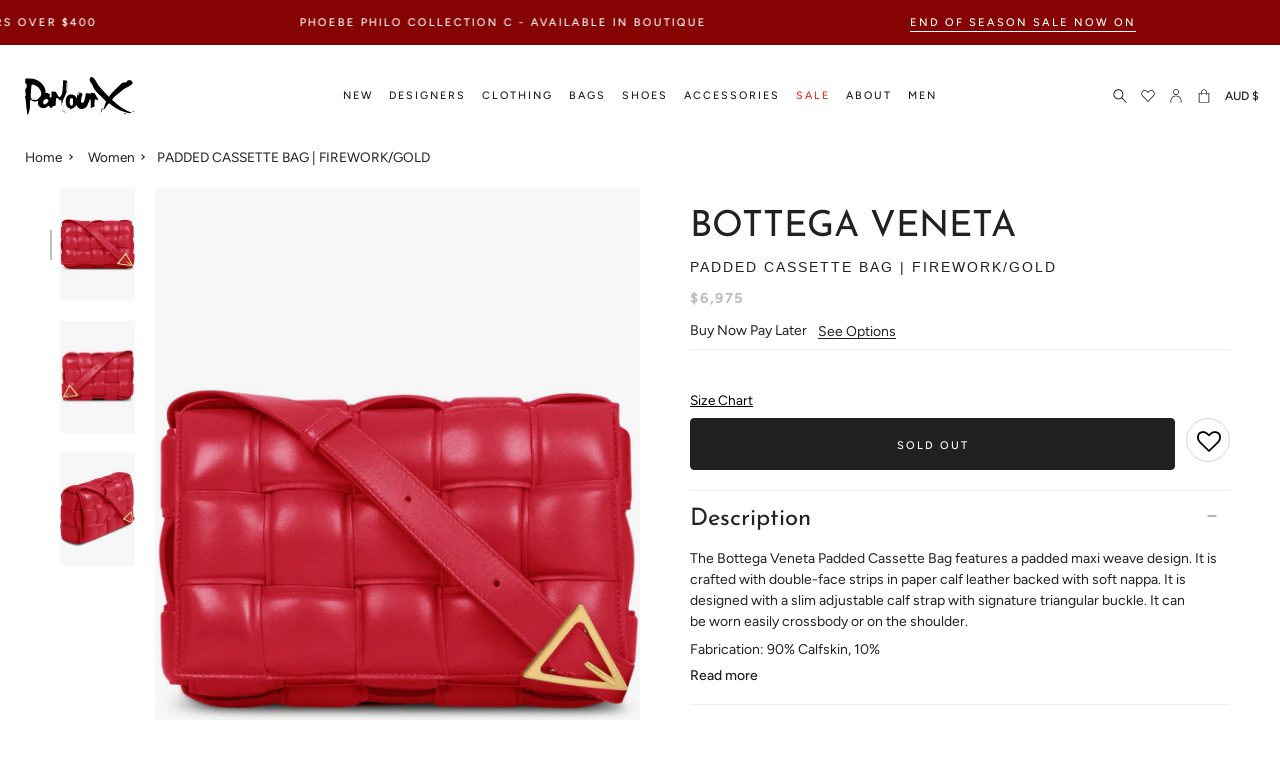

--- FILE ---
content_type: text/html; charset=utf-8
request_url: https://www.parlourx.com/zh/products/padded-cassette-bag-firework-gold
body_size: 58612
content:
<!doctype html>
<html class="no-js no-touch supports-no-cookies" lang="zh-CN">
<head>
<meta charset="UTF-8">
<meta http-equiv="X-UA-Compatible" content="IE=edge">
<meta name="viewport" content="width=device-width, initial-scale=1.0">
  <meta name="theme-color" content="#8191a4">
 
<!--canon-->
 

<link rel="canonical" href="https://www.parlourx.com/zh/products/padded-cassette-bag-firework-gold" />
  
  <link rel="preconnect" href="//www.parlourx.com" crossorigin>
  <link rel="preconnect" href="https://cdn.shopify.com" crossorigin><link rel="preconnect" href="https://fonts.shopifycdn.com" crossorigin><link rel="preconnect" href="//www.parlourx.com/cdn/fonts/josefin_sans/josefinsans_n4.c8300d95fd4ce72542a6efba9c682da40d144fba.woff2" as="font" type="font/woff2" crossorigin>
<link rel="preconnect" href="//www.parlourx.com/cdn/fonts/avenir_next/avenirnext_n4.7fd0287595be20cd5a683102bf49d073b6abf144.woff2" as="font" type="font/woff2" crossorigin>
  <link href="//www.parlourx.com/cdn/shop/t/268/assets/theme.css?v=1737158560353153441768807241" as="style" rel="preload">
  <link href="//www.parlourx.com/cdn/shop/t/268/assets/vendor.js?v=145267058347461890281759637793" as="script" rel="preload">
  <link href="//www.parlourx.com/cdn/shop/t/268/assets/theme.js?v=97583053467302387501759637793" as="script" rel="preload">
  <link href="//www.parlourx.com/cdn/shop/t/268/assets/fonts.css?v=127698116345056766321759638007" rel="stylesheet" type="text/css" media="all" />
  <link href="//www.parlourx.com/cdn/shop/t/268/assets/additional.css?v=136280402270334725601762238865" rel="stylesheet" type="text/css" media="all" />
  <link href="//www.parlourx.com/cdn/shop/t/268/assets/custom.css?v=64126596570386751521759637793" rel="stylesheet" type="text/css" media="all" />

    <link rel="icon" type="image/png" href="//www.parlourx.com/cdn/shop/files/favicon_374467a1-c5fe-4ea4-ba2b-4130a0c49ae9.png?crop=center&height=32&v=1753902459&width=32">
  
  
  <title>
    
    
    BOTTEGA VENETA PADDED CASSETTE BAG FIREWORK GOLD NEW SEASON PARLOUR X
    
    
    
      &ndash; Parlour X
    
  </title>
  
    <meta name="description" content="The Bottega Veneta Padded Cassette Bag features a padded maxi weave design. It is crafted with double-face strips in paper calf leather backed with soft nappa. It is designed with a slim adjustable calf strap with signature triangular buckle. It can be worn easily crossbody or on the shoulder. Fabrication: 90% Calfskin">
  
  
<meta property="og:site_name" content="Parlour X">
<meta property="og:url" content="https://www.parlourx.com/zh/products/padded-cassette-bag-firework-gold">
<meta property="og:title" content="BOTTEGA VENETA PADDED CASSETTE BAG FIREWORK GOLD NEW SEASON PARLOUR X">
<meta property="og:type" content="product">
<meta property="og:description" content="The Bottega Veneta Padded Cassette Bag features a padded maxi weave design. It is crafted with double-face strips in paper calf leather backed with soft nappa. It is designed with a slim adjustable calf strap with signature triangular buckle. It can be worn easily crossbody or on the shoulder. Fabrication: 90% Calfskin"><meta property="og:image" content="http://www.parlourx.com/cdn/shop/files/bottega-veneta-bags-padded-cassette-bag-firework-gold-30758765559889.jpg?v=1692812522">
  <meta property="og:image:secure_url" content="https://www.parlourx.com/cdn/shop/files/bottega-veneta-bags-padded-cassette-bag-firework-gold-30758765559889.jpg?v=1692812522">
  <meta property="og:image:width" content="1000">
  <meta property="og:image:height" content="1500"><meta property="og:price:amount" content="6,975">
  <meta property="og:price:currency" content="AUD"><meta name="twitter:card" content="summary_large_image">
<meta name="twitter:title" content="BOTTEGA VENETA PADDED CASSETTE BAG FIREWORK GOLD NEW SEASON PARLOUR X">
<meta name="twitter:description" content="The Bottega Veneta Padded Cassette Bag features a padded maxi weave design. It is crafted with double-face strips in paper calf leather backed with soft nappa. It is designed with a slim adjustable calf strap with signature triangular buckle. It can be worn easily crossbody or on the shoulder. Fabrication: 90% Calfskin">

  <!-- CSS ================================================================== -->
  <link href="//www.parlourx.com/cdn/shop/t/268/assets/font-settings.css?v=80769564409771866791762228965" rel="stylesheet" type="text/css" media="all" />
  
<style data-shopify>

:root {--scrollbar-width: 0px;


--COLOR-VIDEO-BG: #f2f2f2;
--COLOR-BG-BRIGHTER: #f2f2f2;

--COLOR-BG: #ffffff;
--COLOR-BG-TRANSPARENT: rgba(255, 255, 255, 0);
--COLOR-BG-SECONDARY: #F7F9FA;
--COLOR-BG-RGB: 255, 255, 255;

--COLOR-TEXT-DARK: #000000;
--COLOR-TEXT: #212121;
--COLOR-TEXT-LIGHT: #646464;


/* === Opacity shades of grey ===*/
--COLOR-A5:  rgba(33, 33, 33, 0.05);
--COLOR-A10: rgba(33, 33, 33, 0.1);
--COLOR-A15: rgba(33, 33, 33, 0.15);
--COLOR-A20: rgba(33, 33, 33, 0.2);
--COLOR-A25: rgba(33, 33, 33, 0.25);
--COLOR-A30: rgba(33, 33, 33, 0.3);
--COLOR-A35: rgba(33, 33, 33, 0.35);
--COLOR-A40: rgba(33, 33, 33, 0.4);
--COLOR-A45: rgba(33, 33, 33, 0.45);
--COLOR-A50: rgba(33, 33, 33, 0.5);
--COLOR-A55: rgba(33, 33, 33, 0.55);
--COLOR-A60: rgba(33, 33, 33, 0.6);
--COLOR-A65: rgba(33, 33, 33, 0.65);
--COLOR-A70: rgba(33, 33, 33, 0.7);
--COLOR-A75: rgba(33, 33, 33, 0.75);
--COLOR-A80: rgba(33, 33, 33, 0.8);
--COLOR-A85: rgba(33, 33, 33, 0.85);
--COLOR-A90: rgba(33, 33, 33, 0.9);
--COLOR-A95: rgba(33, 33, 33, 0.95);

--COLOR-BORDER: rgb(240, 240, 240);
--COLOR-BORDER-LIGHT: #f6f6f6;
--COLOR-BORDER-HAIRLINE: #f7f7f7;
--COLOR-BORDER-DARK: #bdbdbd;/* === Bright color ===*/
--COLOR-PRIMARY: #212121;
--COLOR-PRIMARY-HOVER: #000000;
--COLOR-PRIMARY-FADE: rgba(33, 33, 33, 0.05);
--COLOR-PRIMARY-FADE-HOVER: rgba(33, 33, 33, 0.1);
--COLOR-PRIMARY-LIGHT: #855656;--COLOR-PRIMARY-OPPOSITE: #ffffff;


/* === Secondary Color ===*/
--COLOR-SECONDARY: #8191a4;
--COLOR-SECONDARY-HOVER: #506a89;
--COLOR-SECONDARY-FADE: rgba(129, 145, 164, 0.05);
--COLOR-SECONDARY-FADE-HOVER: rgba(129, 145, 164, 0.1);--COLOR-SECONDARY-OPPOSITE: #ffffff;


/* === link Color ===*/
--COLOR-LINK: #212121;
--COLOR-LINK-FADE: rgba(33, 33, 33, 0.05);
--COLOR-LINK-FADE-HOVER: rgba(33, 33, 33, 0.1);--COLOR-LINK-OPPOSITE: #ffffff;


/* === Product grid sale tags ===*/
--COLOR-SALE-BG: #ffffff;
--COLOR-SALE-TEXT: #ffffff;--COLOR-SALE-TEXT-SECONDARY: #212121;

/* === Product grid badges ===*/
--COLOR-BADGE-BG: #212121;
--COLOR-BADGE-TEXT: #ffffff;

/* === Product sale color ===*/
--COLOR-SALE: #ea3323;

/* === Gray background on Product grid items ===*/--filter-bg: .97;/* === Helper colors for form error states ===*/
--COLOR-ERROR: #721C24;
--COLOR-ERROR-BG: #F8D7DA;
--COLOR-ERROR-BORDER: #F5C6CB;



  --RADIUS: 0px;
  --RADIUS-SELECT: 0px;


--COLOR-ANNOUNCEMENT-BG: #ffffff;
--COLOR-ANNOUNCEMENT-TEXT: #ab8c52;
--COLOR-ANNOUNCEMENT-BORDER: #e6ddcb;

--COLOR-HEADER-BG: #ffffff;
--COLOR-HEADER-BG-TRANSPARENT: rgba(255, 255, 255, 0);
--COLOR-HEADER-LINK: #212121;

--COLOR-MENU-BG: #ffffff;
--COLOR-MENU-LINK: #212121;
--COLOR-SUBMENU-BG: #ffffff;
--COLOR-SUBMENU-LINK: #212121;
--COLOR-SUBMENU-TEXT-LIGHT: #646464;
--COLOR-MENU-TRANSPARENT: #ffffff;

--COLOR-FOOTER-BG: #ffffff;
--COLOR-FOOTER-TEXT: #212121;
--COLOR-FOOTER-LINK: #212121;
--COLOR-FOOTER-BORDER: #212121;

--TRANSPARENT: rgba(255, 255, 255, 0);

/* === Default overlay opacity ===*/
--overlay-opacity: 0;

/* === Custom Cursor ===*/
--ICON-ZOOM-IN: url( "//www.parlourx.com/cdn/shop/t/268/assets/icon-zoom-in.svg?v=182473373117644429561759637793" );
--ICON-ZOOM-OUT: url( "//www.parlourx.com/cdn/shop/t/268/assets/icon-zoom-out.svg?v=101497157853986683871759637793" );

/* === Custom Icons ===*/


  
  --ICON-ADD-BAG: url( "//www.parlourx.com/cdn/shop/t/268/assets/icon-add-bag.svg?v=23763382405227654651759637793" );
  --ICON-ADD-CART: url( "//www.parlourx.com/cdn/shop/t/268/assets/icon-add-cart.svg?v=3962293684743587821759637793" );
  --ICON-ARROW-LEFT: url( "//www.parlourx.com/cdn/shop/t/268/assets/icon-arrow-left.svg?v=183900537280936926591759637793" );
  --ICON-ARROW-RIGHT: url( "//www.parlourx.com/cdn/shop/t/268/assets/icon-arrow-right.svg?v=12065742888274855121759637793" );
  --ICON-SELECT: url("//www.parlourx.com/cdn/shop/t/268/assets/icon-select.svg?v=167170173659852274001759637793");


--PRODUCT-GRID-ASPECT-RATIO: 150.0%;

/* === Typography ===*/
--FONT-WEIGHT-BODY: 400;
--FONT-WEIGHT-BODY-BOLD: 500;

--FONT-STACK-BODY: Figtree, sans-serif;
--FONT-STYLE-BODY: normal;
--FONT-STYLE-BODY-ITALIC: italic;
--FONT-ADJUST-BODY: 0.85;

--FONT-WEIGHT-HEADING: 400;
--FONT-WEIGHT-HEADING-BOLD: 500;

--FONT-STACK-HEADING: "Josefin Sans", sans-serif;
--FONT-STYLE-HEADING: normal;
--FONT-STYLE-HEADING-ITALIC: italic;
--FONT-ADJUST-HEADING: 1.0;

--FONT-STACK-NAV: Figtree, sans-serif;
--FONT-STYLE-NAV: normal;
--FONT-STYLE-NAV-ITALIC: italic;
--FONT-ADJUST-NAV: 1.0;

--FONT-WEIGHT-NAV: 400;
--FONT-WEIGHT-NAV-BOLD: 500;

--FONT-SIZE-BASE: 0.85rem;
--FONT-SIZE-BASE-PERCENT: 0.85;

/* === Parallax ===*/
--PARALLAX-STRENGTH-MIN: 120.0%;
--PARALLAX-STRENGTH-MAX: 130.0%;--LAYOUT-OUTER: 50px;
  --LAYOUT-GUTTER: 32px;
  --LAYOUT-OUTER-MEDIUM: 30px;
  --LAYOUT-GUTTER-MEDIUM: 22px;
  --LAYOUT-OUTER-SMALL: 16px;
  --LAYOUT-GUTTER-SMALL: 16px;--base-animation-delay: 0ms;
--line-height-normal: 1.375; /* Equals to line-height: normal; */--ICON-STROKE-WIDTH: 1px;/* === Button General ===*/
--BTN-FONT-STACK: Figtree, sans-serif;
--BTN-FONT-WEIGHT: 400;
--BTN-FONT-STYLE: normal;
--BTN-FONT-SIZE: 13px;

--BTN-LETTER-SPACING: 0.1em;
--BTN-UPPERCASE: uppercase;

/* === Button Primary ===*/
--BTN-PRIMARY-BORDER-COLOR: #212121;
--BTN-PRIMARY-BG-COLOR: #212121;
--BTN-PRIMARY-TEXT-COLOR: #ffffff;


  --BTN-PRIMARY-BG-COLOR-BRIGHTER: #3b3b3b;


/* === Button Secondary ===*/
--BTN-SECONDARY-BORDER-COLOR: #ab8c52;
--BTN-SECONDARY-BG-COLOR: #ab8c52;
--BTN-SECONDARY-TEXT-COLOR: #ffffff;


  --BTN-SECONDARY-BG-COLOR-BRIGHTER: #9a7e4a;


/* === Button White ===*/
--TEXT-BTN-BORDER-WHITE: #fff;
--TEXT-BTN-BG-WHITE: #fff;
--TEXT-BTN-WHITE: #000;
--TEXT-BTN-BG-WHITE-BRIGHTER: #f2f2f2;

/* === Button Black ===*/
--TEXT-BTN-BG-BLACK: #000;
--TEXT-BTN-BORDER-BLACK: #000;
--TEXT-BTN-BLACK: #fff;
--TEXT-BTN-BG-BLACK-BRIGHTER: #1a1a1a
}
</style>

  <link href="//www.parlourx.com/cdn/shop/t/268/assets/theme.css?v=1737158560353153441768807241" rel="stylesheet" type="text/css" media="all" />
  <link href="//www.parlourx.com/cdn/shop/t/268/assets/globo-css.css?v=164253239532095350471759637793" rel="stylesheet" type="text/css" media="all" />
<script>
window.KiwiSizing = window.KiwiSizing === undefined ? {} : window.KiwiSizing;
KiwiSizing.shop = "parlour-x.myshopify.com";


KiwiSizing.data = {
  collections: "160095240273,271642591313,278868656209,266367074385,261616697425",
  tags: "Clearance,Colour_padded-cassette-bag-black,Colour_padded-cassette-bag-black-gold,Colour_padded-cassette-bag-blaster,Colour_padded-cassette-bag-camel-gold,Colour_padded-cassette-bag-chalk,Colour_padded-cassette-bag-white,Designer_bottega veneta,flag--sold-out,gender--women,gifting,MARDI24,MothersDay24,PRE30,Related_logo-print-sweatshirt-black,Related_niloo-slide-black,Related_vinyl-logo-mini-skirt-black,Sale,Style_Bags,Style_Bags_Shoulder,SUMMEREND20",
  product: "6777330204753",
  vendor: "BOTTEGA VENETA",
  type: "BAGS",
  title: "PADDED CASSETTE BAG | FIREWORK\/GOLD",
  images: ["\/\/www.parlourx.com\/cdn\/shop\/files\/bottega-veneta-bags-padded-cassette-bag-firework-gold-30758765559889.jpg?v=1692812522","\/\/www.parlourx.com\/cdn\/shop\/files\/bottega-veneta-bags-padded-cassette-bag-firework-gold-30758765494353.jpg?v=1692226280","\/\/www.parlourx.com\/cdn\/shop\/files\/bottega-veneta-bags-padded-cassette-bag-firework-gold-30758765527121.jpg?v=1692812882"],
  options: [{"name":"COLOUR","position":1,"values":["RED"]}],
  variants: [{"id":39730628427857,"title":"RED","option1":"RED","option2":null,"option3":null,"sku":"BOTT-591970 VCQR1 6503-Firework-Gold","requires_shipping":true,"taxable":true,"featured_image":null,"available":false,"name":"PADDED CASSETTE BAG | FIREWORK\/GOLD - RED","public_title":"RED","options":["RED"],"price":697500,"weight":0,"compare_at_price":0,"inventory_management":"shopify","barcode":"7100000375924","requires_selling_plan":false,"selling_plan_allocations":[],"quantity_rule":{"min":1,"max":null,"increment":1}}],
};

</script>
  <script>
  
    if (window.navigator.userAgent.indexOf('MSIE ') > 0 || window.navigator.userAgent.indexOf('Trident/') > 0) {
      document.documentElement.className = document.documentElement.className + ' ie';
      var scripts = document.getElementsByTagName('script')[0];
      var polyfill = document.createElement("script");
      polyfill.defer = true;
      polyfill.src = "//www.parlourx.com/cdn/shop/t/268/assets/ie11.js?v=144489047535103983231759637793";
      scripts.parentNode.insertBefore(polyfill, scripts);
    } else {
      document.documentElement.className = document.documentElement.className.replace('no-js', 'js');
    }
    let root = '/zh';
    if (root[root.length - 1] !== '/') {
      root = root + '/';
    }
    window.theme = {
      routes: {
        root: root,
        cart: '/zh/cart',
        cart_add_url: '/zh/cart/add',
        product_recommendations_url: '/zh/recommendations/products',
        predictive_search_url: '/zh/search/suggest',
        addresses_url: '/zh/account/addresses'
      },
      assets: {
        photoswipe: '//www.parlourx.com/cdn/shop/t/268/assets/photoswipe.js?v=101811760775731399961759637793',
        smoothscroll: '//www.parlourx.com/cdn/shop/t/268/assets/smoothscroll.js?v=37906625415260927261759637793',
        swatches: '//www.parlourx.com/cdn/shop/t/268/assets/swatches.json?v=184343565545568312921759637793',
        base: "//www.parlourx.com/cdn/shop/t/268/assets/",
      },
      strings: {
        addToCart: "Add to cart",
        soldOut: "Sold Out",
        from: "From",
        preOrder: "Pre-order",
        sale: "Sale",
        subscription: "Subscription",
        unavailable: "Unavailable",
        unitPrice: "Unit price",
        unitPriceSeparator: "per",
        shippingCalcSubmitButton: "Calculate shipping",
        shippingCalcSubmitButtonDisabled: "Calculating...",
        selectValue: "Select value",
        selectColor: "Select colour",
        oneColor: "colour",
        otherColor: "colours",
        upsellAddToCart: "Add",
        free: "Free",
      },
      settings: {
        customerLoggedIn: null ? true : false,
        cartDrawerEnabled: true,
        enableQuickAdd: true,
        enableAnimations: true,
        transparentHeader: false,
      },
      moneyFormat: false ? "\u003cspan class=money\u003e${{amount_no_decimals}} AUD\u003c\/span\u003e" : "\u003cspan class=money\u003e${{amount_no_decimals}}\u003c\/span\u003e",
      moneyWithoutCurrencyFormat: "\u003cspan class=money\u003e${{amount_no_decimals}}\u003c\/span\u003e",
      moneyWithCurrencyFormat: "\u003cspan class=money\u003e${{amount_no_decimals}} AUD\u003c\/span\u003e",
      subtotal: 0,
      info: {
        name: 'broadcast'
      },
      version: '3.8.0'
    };
    if (window.performance) {
      window.performance.mark('init');
    } else {
      window.fastNetworkAndCPU = false;
    }
    const firstSectionImage = document.querySelector('.main-content > .shopify-section img');
    if (firstSectionImage) {
      firstSectionImage.setAttribute('loading', 'eager');
      firstSectionImage.setAttribute('fetchpriority', 'high');
    }
  </script>
  
    <script src="//www.parlourx.com/cdn/shopifycloud/storefront/assets/themes_support/shopify_common-5f594365.js" defer="defer"></script>
  
  <!-- Theme Javascript ============================================================== -->
  <script src="//www.parlourx.com/cdn/shop/t/268/assets/vendor.js?v=145267058347461890281759637793" defer="defer"></script>
  <script src="//www.parlourx.com/cdn/shop/t/268/assets/theme.js?v=97583053467302387501759637793" defer="defer"></script>
  <!-- Shopify app scripts =========================================================== -->
  <script>window.nfecShopVersion = '1768904452';window.nfecJsVersion = '449674';window.nfecCVersion = 61252</script><script>window.performance && window.performance.mark && window.performance.mark('shopify.content_for_header.start');</script><meta name="google-site-verification" content="DsaQ9seOPgiM1Fn3PlToJk5Uytd8dIdm8nH9_dJKnms">
<meta id="shopify-digital-wallet" name="shopify-digital-wallet" content="/10101293137/digital_wallets/dialog">
<meta name="shopify-checkout-api-token" content="c8bda151d7e90ded9a8bc31a41dcfb83">
<meta id="in-context-paypal-metadata" data-shop-id="10101293137" data-venmo-supported="false" data-environment="production" data-locale="zh_CN" data-paypal-v4="true" data-currency="AUD">
<link rel="alternate" hreflang="x-default" href="https://www.parlourx.com/products/padded-cassette-bag-firework-gold">
<link rel="alternate" hreflang="zh-Hans-CN" href="https://www.parlourx.com/zh-cn/products/padded-cassette-bag-firework-gold">
<link rel="alternate" hreflang="en-AU" href="https://www.parlourx.com/products/padded-cassette-bag-firework-gold">
<link rel="alternate" hreflang="zh-Hans-AU" href="https://www.parlourx.com/zh/products/padded-cassette-bag-firework-gold">
<link rel="alternate" type="application/json+oembed" href="https://www.parlourx.com/zh/products/padded-cassette-bag-firework-gold.oembed">
<script async="async" src="/checkouts/internal/preloads.js?locale=zh-AU"></script>
<link rel="preconnect" href="https://shop.app" crossorigin="anonymous">
<script async="async" src="https://shop.app/checkouts/internal/preloads.js?locale=zh-AU&shop_id=10101293137" crossorigin="anonymous"></script>
<script id="apple-pay-shop-capabilities" type="application/json">{"shopId":10101293137,"countryCode":"AU","currencyCode":"AUD","merchantCapabilities":["supports3DS"],"merchantId":"gid:\/\/shopify\/Shop\/10101293137","merchantName":"Parlour X","requiredBillingContactFields":["postalAddress","email","phone"],"requiredShippingContactFields":["postalAddress","email","phone"],"shippingType":"shipping","supportedNetworks":["visa","masterCard","amex","jcb"],"total":{"type":"pending","label":"Parlour X","amount":"1.00"},"shopifyPaymentsEnabled":true,"supportsSubscriptions":true}</script>
<script id="shopify-features" type="application/json">{"accessToken":"c8bda151d7e90ded9a8bc31a41dcfb83","betas":["rich-media-storefront-analytics"],"domain":"www.parlourx.com","predictiveSearch":true,"shopId":10101293137,"locale":"zh-cn"}</script>
<script>var Shopify = Shopify || {};
Shopify.shop = "parlour-x.myshopify.com";
Shopify.locale = "zh-CN";
Shopify.currency = {"active":"AUD","rate":"1.0"};
Shopify.country = "AU";
Shopify.theme = {"name":"Website V3.7","id":185035456881,"schema_name":"Broadcast","schema_version":"3.8.0","theme_store_id":868,"role":"main"};
Shopify.theme.handle = "null";
Shopify.theme.style = {"id":null,"handle":null};
Shopify.cdnHost = "www.parlourx.com/cdn";
Shopify.routes = Shopify.routes || {};
Shopify.routes.root = "/zh/";</script>
<script type="module">!function(o){(o.Shopify=o.Shopify||{}).modules=!0}(window);</script>
<script>!function(o){function n(){var o=[];function n(){o.push(Array.prototype.slice.apply(arguments))}return n.q=o,n}var t=o.Shopify=o.Shopify||{};t.loadFeatures=n(),t.autoloadFeatures=n()}(window);</script>
<script>
  window.ShopifyPay = window.ShopifyPay || {};
  window.ShopifyPay.apiHost = "shop.app\/pay";
  window.ShopifyPay.redirectState = null;
</script>
<script id="shop-js-analytics" type="application/json">{"pageType":"product"}</script>
<script defer="defer" async type="module" src="//www.parlourx.com/cdn/shopifycloud/shop-js/modules/v2/client.init-shop-cart-sync_D6M0vKX5.zh-CN.esm.js"></script>
<script defer="defer" async type="module" src="//www.parlourx.com/cdn/shopifycloud/shop-js/modules/v2/chunk.common_DIO4Dc_X.esm.js"></script>
<script type="module">
  await import("//www.parlourx.com/cdn/shopifycloud/shop-js/modules/v2/client.init-shop-cart-sync_D6M0vKX5.zh-CN.esm.js");
await import("//www.parlourx.com/cdn/shopifycloud/shop-js/modules/v2/chunk.common_DIO4Dc_X.esm.js");

  window.Shopify.SignInWithShop?.initShopCartSync?.({"fedCMEnabled":true,"windoidEnabled":true});

</script>
<script>
  window.Shopify = window.Shopify || {};
  if (!window.Shopify.featureAssets) window.Shopify.featureAssets = {};
  window.Shopify.featureAssets['shop-js'] = {"shop-cart-sync":["modules/v2/client.shop-cart-sync_Bu-qvse3.zh-CN.esm.js","modules/v2/chunk.common_DIO4Dc_X.esm.js"],"init-fed-cm":["modules/v2/client.init-fed-cm_DWsCZRnW.zh-CN.esm.js","modules/v2/chunk.common_DIO4Dc_X.esm.js"],"init-windoid":["modules/v2/client.init-windoid_BNOjyDJv.zh-CN.esm.js","modules/v2/chunk.common_DIO4Dc_X.esm.js"],"init-shop-email-lookup-coordinator":["modules/v2/client.init-shop-email-lookup-coordinator_7ehntFvM.zh-CN.esm.js","modules/v2/chunk.common_DIO4Dc_X.esm.js"],"shop-cash-offers":["modules/v2/client.shop-cash-offers_DTdrR7cU.zh-CN.esm.js","modules/v2/chunk.common_DIO4Dc_X.esm.js","modules/v2/chunk.modal_DuphVzHX.esm.js"],"shop-button":["modules/v2/client.shop-button_DDqa5cBe.zh-CN.esm.js","modules/v2/chunk.common_DIO4Dc_X.esm.js"],"shop-toast-manager":["modules/v2/client.shop-toast-manager_CNSgE8us.zh-CN.esm.js","modules/v2/chunk.common_DIO4Dc_X.esm.js"],"avatar":["modules/v2/client.avatar_BTnouDA3.zh-CN.esm.js"],"pay-button":["modules/v2/client.pay-button_BmFIsFtW.zh-CN.esm.js","modules/v2/chunk.common_DIO4Dc_X.esm.js"],"init-shop-cart-sync":["modules/v2/client.init-shop-cart-sync_D6M0vKX5.zh-CN.esm.js","modules/v2/chunk.common_DIO4Dc_X.esm.js"],"shop-login-button":["modules/v2/client.shop-login-button_oGnJmshY.zh-CN.esm.js","modules/v2/chunk.common_DIO4Dc_X.esm.js","modules/v2/chunk.modal_DuphVzHX.esm.js"],"init-customer-accounts-sign-up":["modules/v2/client.init-customer-accounts-sign-up_DZpiX8fU.zh-CN.esm.js","modules/v2/client.shop-login-button_oGnJmshY.zh-CN.esm.js","modules/v2/chunk.common_DIO4Dc_X.esm.js","modules/v2/chunk.modal_DuphVzHX.esm.js"],"init-shop-for-new-customer-accounts":["modules/v2/client.init-shop-for-new-customer-accounts_CNfmo_Bj.zh-CN.esm.js","modules/v2/client.shop-login-button_oGnJmshY.zh-CN.esm.js","modules/v2/chunk.common_DIO4Dc_X.esm.js","modules/v2/chunk.modal_DuphVzHX.esm.js"],"init-customer-accounts":["modules/v2/client.init-customer-accounts_C8YicdBb.zh-CN.esm.js","modules/v2/client.shop-login-button_oGnJmshY.zh-CN.esm.js","modules/v2/chunk.common_DIO4Dc_X.esm.js","modules/v2/chunk.modal_DuphVzHX.esm.js"],"shop-follow-button":["modules/v2/client.shop-follow-button_BcKge2eN.zh-CN.esm.js","modules/v2/chunk.common_DIO4Dc_X.esm.js","modules/v2/chunk.modal_DuphVzHX.esm.js"],"checkout-modal":["modules/v2/client.checkout-modal_B58wG3c-.zh-CN.esm.js","modules/v2/chunk.common_DIO4Dc_X.esm.js","modules/v2/chunk.modal_DuphVzHX.esm.js"],"lead-capture":["modules/v2/client.lead-capture_BZXywfq2.zh-CN.esm.js","modules/v2/chunk.common_DIO4Dc_X.esm.js","modules/v2/chunk.modal_DuphVzHX.esm.js"],"shop-login":["modules/v2/client.shop-login_Bq6bDj4T.zh-CN.esm.js","modules/v2/chunk.common_DIO4Dc_X.esm.js","modules/v2/chunk.modal_DuphVzHX.esm.js"],"payment-terms":["modules/v2/client.payment-terms_B1zMYCTS.zh-CN.esm.js","modules/v2/chunk.common_DIO4Dc_X.esm.js","modules/v2/chunk.modal_DuphVzHX.esm.js"]};
</script>
<script>(function() {
  var isLoaded = false;
  function asyncLoad() {
    if (isLoaded) return;
    isLoaded = true;
    var urls = ["https:\/\/assets.smartwishlist.webmarked.net\/static\/v6\/smartwishlist.js?shop=parlour-x.myshopify.com","https:\/\/cdn-scripts.signifyd.com\/shopify\/script-tag.js?shop=parlour-x.myshopify.com","https:\/\/str.rise-ai.com\/?shop=parlour-x.myshopify.com","https:\/\/strn.rise-ai.com\/?shop=parlour-x.myshopify.com","https:\/\/d5zu2f4xvqanl.cloudfront.net\/42\/fe\/loader_2.js?shop=parlour-x.myshopify.com","https:\/\/app.kiwisizing.com\/web\/js\/dist\/kiwiSizing\/plugin\/SizingPlugin.prod.js?v=330\u0026shop=parlour-x.myshopify.com","https:\/\/config.gorgias.chat\/bundle-loader\/01GYCCJNZC7A4KZJJVF4VM4GVR?source=shopify1click\u0026shop=parlour-x.myshopify.com","https:\/\/static.klaviyo.com\/onsite\/js\/klaviyo.js?company_id=TYaWgS\u0026shop=parlour-x.myshopify.com","https:\/\/dr4qe3ddw9y32.cloudfront.net\/awin-shopify-integration-code.js?aid=113444\u0026v=shopifyApp_5.1.2\u0026ts=1740538094044\u0026shop=parlour-x.myshopify.com","https:\/\/shopify-extension.getredo.com\/main.js?widget_id=a7t1e7y3gee6911\u0026shop=parlour-x.myshopify.com","https:\/\/cdn.9gtb.com\/loader.js?g_cvt_id=3a8b0d11-f55f-48d7-9d7b-d493aa925245\u0026shop=parlour-x.myshopify.com"];
    for (var i = 0; i < urls.length; i++) {
      var s = document.createElement('script');
      s.type = 'text/javascript';
      s.async = true;
      s.src = urls[i];
      var x = document.getElementsByTagName('script')[0];
      x.parentNode.insertBefore(s, x);
    }
  };
  if(window.attachEvent) {
    window.attachEvent('onload', asyncLoad);
  } else {
    window.addEventListener('load', asyncLoad, false);
  }
})();</script>
<script id="__st">var __st={"a":10101293137,"offset":39600,"reqid":"e91d8ad7-9521-4743-b677-4f36deb084b4-1768930261","pageurl":"www.parlourx.com\/zh\/products\/padded-cassette-bag-firework-gold","u":"116e62364ea8","p":"product","rtyp":"product","rid":6777330204753};</script>
<script>window.ShopifyPaypalV4VisibilityTracking = true;</script>
<script id="captcha-bootstrap">!function(){'use strict';const t='contact',e='account',n='new_comment',o=[[t,t],['blogs',n],['comments',n],[t,'customer']],c=[[e,'customer_login'],[e,'guest_login'],[e,'recover_customer_password'],[e,'create_customer']],r=t=>t.map((([t,e])=>`form[action*='/${t}']:not([data-nocaptcha='true']) input[name='form_type'][value='${e}']`)).join(','),a=t=>()=>t?[...document.querySelectorAll(t)].map((t=>t.form)):[];function s(){const t=[...o],e=r(t);return a(e)}const i='password',u='form_key',d=['recaptcha-v3-token','g-recaptcha-response','h-captcha-response',i],f=()=>{try{return window.sessionStorage}catch{return}},m='__shopify_v',_=t=>t.elements[u];function p(t,e,n=!1){try{const o=window.sessionStorage,c=JSON.parse(o.getItem(e)),{data:r}=function(t){const{data:e,action:n}=t;return t[m]||n?{data:e,action:n}:{data:t,action:n}}(c);for(const[e,n]of Object.entries(r))t.elements[e]&&(t.elements[e].value=n);n&&o.removeItem(e)}catch(o){console.error('form repopulation failed',{error:o})}}const l='form_type',E='cptcha';function T(t){t.dataset[E]=!0}const w=window,h=w.document,L='Shopify',v='ce_forms',y='captcha';let A=!1;((t,e)=>{const n=(g='f06e6c50-85a8-45c8-87d0-21a2b65856fe',I='https://cdn.shopify.com/shopifycloud/storefront-forms-hcaptcha/ce_storefront_forms_captcha_hcaptcha.v1.5.2.iife.js',D={infoText:'受 hCaptcha 保护',privacyText:'隐私',termsText:'条款'},(t,e,n)=>{const o=w[L][v],c=o.bindForm;if(c)return c(t,g,e,D).then(n);var r;o.q.push([[t,g,e,D],n]),r=I,A||(h.body.append(Object.assign(h.createElement('script'),{id:'captcha-provider',async:!0,src:r})),A=!0)});var g,I,D;w[L]=w[L]||{},w[L][v]=w[L][v]||{},w[L][v].q=[],w[L][y]=w[L][y]||{},w[L][y].protect=function(t,e){n(t,void 0,e),T(t)},Object.freeze(w[L][y]),function(t,e,n,w,h,L){const[v,y,A,g]=function(t,e,n){const i=e?o:[],u=t?c:[],d=[...i,...u],f=r(d),m=r(i),_=r(d.filter((([t,e])=>n.includes(e))));return[a(f),a(m),a(_),s()]}(w,h,L),I=t=>{const e=t.target;return e instanceof HTMLFormElement?e:e&&e.form},D=t=>v().includes(t);t.addEventListener('submit',(t=>{const e=I(t);if(!e)return;const n=D(e)&&!e.dataset.hcaptchaBound&&!e.dataset.recaptchaBound,o=_(e),c=g().includes(e)&&(!o||!o.value);(n||c)&&t.preventDefault(),c&&!n&&(function(t){try{if(!f())return;!function(t){const e=f();if(!e)return;const n=_(t);if(!n)return;const o=n.value;o&&e.removeItem(o)}(t);const e=Array.from(Array(32),(()=>Math.random().toString(36)[2])).join('');!function(t,e){_(t)||t.append(Object.assign(document.createElement('input'),{type:'hidden',name:u})),t.elements[u].value=e}(t,e),function(t,e){const n=f();if(!n)return;const o=[...t.querySelectorAll(`input[type='${i}']`)].map((({name:t})=>t)),c=[...d,...o],r={};for(const[a,s]of new FormData(t).entries())c.includes(a)||(r[a]=s);n.setItem(e,JSON.stringify({[m]:1,action:t.action,data:r}))}(t,e)}catch(e){console.error('failed to persist form',e)}}(e),e.submit())}));const S=(t,e)=>{t&&!t.dataset[E]&&(n(t,e.some((e=>e===t))),T(t))};for(const o of['focusin','change'])t.addEventListener(o,(t=>{const e=I(t);D(e)&&S(e,y())}));const B=e.get('form_key'),M=e.get(l),P=B&&M;t.addEventListener('DOMContentLoaded',(()=>{const t=y();if(P)for(const e of t)e.elements[l].value===M&&p(e,B);[...new Set([...A(),...v().filter((t=>'true'===t.dataset.shopifyCaptcha))])].forEach((e=>S(e,t)))}))}(h,new URLSearchParams(w.location.search),n,t,e,['guest_login'])})(!0,!0)}();</script>
<script integrity="sha256-4kQ18oKyAcykRKYeNunJcIwy7WH5gtpwJnB7kiuLZ1E=" data-source-attribution="shopify.loadfeatures" defer="defer" src="//www.parlourx.com/cdn/shopifycloud/storefront/assets/storefront/load_feature-a0a9edcb.js" crossorigin="anonymous"></script>
<script crossorigin="anonymous" defer="defer" src="//www.parlourx.com/cdn/shopifycloud/storefront/assets/shopify_pay/storefront-65b4c6d7.js?v=20250812"></script>
<script data-source-attribution="shopify.dynamic_checkout.dynamic.init">var Shopify=Shopify||{};Shopify.PaymentButton=Shopify.PaymentButton||{isStorefrontPortableWallets:!0,init:function(){window.Shopify.PaymentButton.init=function(){};var t=document.createElement("script");t.src="https://www.parlourx.com/cdn/shopifycloud/portable-wallets/latest/portable-wallets.zh-cn.js",t.type="module",document.head.appendChild(t)}};
</script>
<script data-source-attribution="shopify.dynamic_checkout.buyer_consent">
  function portableWalletsHideBuyerConsent(e){var t=document.getElementById("shopify-buyer-consent"),n=document.getElementById("shopify-subscription-policy-button");t&&n&&(t.classList.add("hidden"),t.setAttribute("aria-hidden","true"),n.removeEventListener("click",e))}function portableWalletsShowBuyerConsent(e){var t=document.getElementById("shopify-buyer-consent"),n=document.getElementById("shopify-subscription-policy-button");t&&n&&(t.classList.remove("hidden"),t.removeAttribute("aria-hidden"),n.addEventListener("click",e))}window.Shopify?.PaymentButton&&(window.Shopify.PaymentButton.hideBuyerConsent=portableWalletsHideBuyerConsent,window.Shopify.PaymentButton.showBuyerConsent=portableWalletsShowBuyerConsent);
</script>
<script data-source-attribution="shopify.dynamic_checkout.cart.bootstrap">document.addEventListener("DOMContentLoaded",(function(){function t(){return document.querySelector("shopify-accelerated-checkout-cart, shopify-accelerated-checkout")}if(t())Shopify.PaymentButton.init();else{new MutationObserver((function(e,n){t()&&(Shopify.PaymentButton.init(),n.disconnect())})).observe(document.body,{childList:!0,subtree:!0})}}));
</script>
<link id="shopify-accelerated-checkout-styles" rel="stylesheet" media="screen" href="https://www.parlourx.com/cdn/shopifycloud/portable-wallets/latest/accelerated-checkout-backwards-compat.css" crossorigin="anonymous">
<style id="shopify-accelerated-checkout-cart">
        #shopify-buyer-consent {
  margin-top: 1em;
  display: inline-block;
  width: 100%;
}

#shopify-buyer-consent.hidden {
  display: none;
}

#shopify-subscription-policy-button {
  background: none;
  border: none;
  padding: 0;
  text-decoration: underline;
  font-size: inherit;
  cursor: pointer;
}

#shopify-subscription-policy-button::before {
  box-shadow: none;
}

      </style>

<script>window.performance && window.performance.mark && window.performance.mark('shopify.content_for_header.end');</script>
      <!-- Google Tag Manager -->
    <script>(function(w,d,s,l,i){w[l]=w[l]||[];w[l].push({'gtm.start':
    new Date().getTime(),event:'gtm.js'});var f=d.getElementsByTagName(s)[0],
    j=d.createElement(s),dl=l!='dataLayer'?'&l='+l:'';j.async=true;j.src=
    'https://www.googletagmanager.com/gtm.js?id='+i+dl;f.parentNode.insertBefore(j,f);
    })(window,document,'script','dataLayer','GTM-KZXZM45');</script>
    <!-- End Google Tag Manager -->
  <script src="//www.parlourx.com/cdn/shop/t/268/assets/timesact.js?v=93071381721886254081759637793" defer="defer"></script>
<!-- Hotjar Tracking Code for https://www.parlourx.com -->
<script>
    (function(h,o,t,j,a,r){
        h.hj=h.hj||function(){(h.hj.q=h.hj.q||[]).push(arguments)};
        h._hjSettings={hjid:3615206,hjsv:6};
        a=o.getElementsByTagName('head')[0];
        r=o.createElement('script');r.async=1;
        r.src=t+h._hjSettings.hjid+j+h._hjSettings.hjsv;
        a.appendChild(r);
    })(window,document,'https://static.hotjar.com/c/hotjar-','.js?sv=');
</script>


 <style>
   .grandparent .header__grandparent__links {
    flex: inherit !important;
} 
.header__grandparent__links .dropdown__family .media-links .media-chunk a span{
  font-size: 9.2px !important;
}   
   .header__grandparent__links .dropdown__family .navlink--child span{
  font-size: 12px !important;
}   
 @media (min-width: 767px) and (max-width: 810px){
   .header__logo {
     margin: 0 24px;
   }
 }  
 </style> 
<!-- BEGIN app block: shopify://apps/klaviyo-email-marketing-sms/blocks/klaviyo-onsite-embed/2632fe16-c075-4321-a88b-50b567f42507 -->












  <script async src="https://static.klaviyo.com/onsite/js/TYaWgS/klaviyo.js?company_id=TYaWgS"></script>
  <script>!function(){if(!window.klaviyo){window._klOnsite=window._klOnsite||[];try{window.klaviyo=new Proxy({},{get:function(n,i){return"push"===i?function(){var n;(n=window._klOnsite).push.apply(n,arguments)}:function(){for(var n=arguments.length,o=new Array(n),w=0;w<n;w++)o[w]=arguments[w];var t="function"==typeof o[o.length-1]?o.pop():void 0,e=new Promise((function(n){window._klOnsite.push([i].concat(o,[function(i){t&&t(i),n(i)}]))}));return e}}})}catch(n){window.klaviyo=window.klaviyo||[],window.klaviyo.push=function(){var n;(n=window._klOnsite).push.apply(n,arguments)}}}}();</script>

  
    <script id="viewed_product">
      if (item == null) {
        var _learnq = _learnq || [];

        var MetafieldReviews = null
        var MetafieldYotpoRating = null
        var MetafieldYotpoCount = null
        var MetafieldLooxRating = null
        var MetafieldLooxCount = null
        var okendoProduct = null
        var okendoProductReviewCount = null
        var okendoProductReviewAverageValue = null
        try {
          // The following fields are used for Customer Hub recently viewed in order to add reviews.
          // This information is not part of __kla_viewed. Instead, it is part of __kla_viewed_reviewed_items
          MetafieldReviews = {};
          MetafieldYotpoRating = null
          MetafieldYotpoCount = null
          MetafieldLooxRating = null
          MetafieldLooxCount = null

          okendoProduct = null
          // If the okendo metafield is not legacy, it will error, which then requires the new json formatted data
          if (okendoProduct && 'error' in okendoProduct) {
            okendoProduct = null
          }
          okendoProductReviewCount = okendoProduct ? okendoProduct.reviewCount : null
          okendoProductReviewAverageValue = okendoProduct ? okendoProduct.reviewAverageValue : null
        } catch (error) {
          console.error('Error in Klaviyo onsite reviews tracking:', error);
        }

        var item = {
          Name: "PADDED CASSETTE BAG | FIREWORK\/GOLD",
          ProductID: 6777330204753,
          Categories: ["BOTTEGA VENETA","Larger gestures","MOTHERS DAY TREAT: 25% OFF. USE MUM25 AT CHECKOUT","Perfect Pairings 2","测试"],
          ImageURL: "https://www.parlourx.com/cdn/shop/files/bottega-veneta-bags-padded-cassette-bag-firework-gold-30758765559889_grande.jpg?v=1692812522",
          URL: "https://www.parlourx.com/zh/products/padded-cassette-bag-firework-gold",
          Brand: "BOTTEGA VENETA",
          Price: "$6,975",
          Value: "6,975",
          CompareAtPrice: "$0"
        };
        _learnq.push(['track', 'Viewed Product', item]);
        _learnq.push(['trackViewedItem', {
          Title: item.Name,
          ItemId: item.ProductID,
          Categories: item.Categories,
          ImageUrl: item.ImageURL,
          Url: item.URL,
          Metadata: {
            Brand: item.Brand,
            Price: item.Price,
            Value: item.Value,
            CompareAtPrice: item.CompareAtPrice
          },
          metafields:{
            reviews: MetafieldReviews,
            yotpo:{
              rating: MetafieldYotpoRating,
              count: MetafieldYotpoCount,
            },
            loox:{
              rating: MetafieldLooxRating,
              count: MetafieldLooxCount,
            },
            okendo: {
              rating: okendoProductReviewAverageValue,
              count: okendoProductReviewCount,
            }
          }
        }]);
      }
    </script>
  




  <script>
    window.klaviyoReviewsProductDesignMode = false
  </script>



  <!-- BEGIN app snippet: customer-hub-data --><script>
  if (!window.customerHub) {
    window.customerHub = {};
  }
  window.customerHub.storefrontRoutes = {
    login: "https://www.parlourx.com/customer_authentication/redirect?locale=zh-CN&region_country=AU?return_url=%2F%23k-hub",
    register: "https://shopify.com/10101293137/account?locale=zh-CN?return_url=%2F%23k-hub",
    logout: "/zh/account/logout",
    profile: "/zh/account",
    addresses: "/zh/account/addresses",
  };
  
  window.customerHub.userId = null;
  
  window.customerHub.storeDomain = "parlour-x.myshopify.com";

  
    window.customerHub.activeProduct = {
      name: "PADDED CASSETTE BAG | FIREWORK\/GOLD",
      category: null,
      imageUrl: "https://www.parlourx.com/cdn/shop/files/bottega-veneta-bags-padded-cassette-bag-firework-gold-30758765559889_grande.jpg?v=1692812522",
      id: "6777330204753",
      link: "https://www.parlourx.com/zh/products/padded-cassette-bag-firework-gold",
      variants: [
        
          {
            id: "39730628427857",
            
            imageUrl: null,
            
            price: "697500",
            currency: "AUD",
            availableForSale: false,
            title: "RED",
          },
        
      ],
    };
    window.customerHub.activeProduct.variants.forEach((variant) => {
        
        variant.price = `${variant.price.slice(0, -2)}.${variant.price.slice(-2)}`;
    });
  

  
    window.customerHub.storeLocale = {
        currentLanguage: 'zh-CN',
        currentCountry: 'AU',
        availableLanguages: [
          
            {
              iso_code: 'en',
              endonym_name: 'English'
            },
          
            {
              iso_code: 'zh-CN',
              endonym_name: '简体中文'
            }
          
        ],
        availableCountries: [
          
            {
              iso_code: 'BT',
              name: '不丹',
              currency_code: 'AUD'
            },
          
            {
              iso_code: 'TL',
              name: '东帝汶',
              currency_code: 'AUD'
            },
          
            {
              iso_code: 'CN',
              name: '中国',
              currency_code: 'CNY'
            },
          
            {
              iso_code: 'CF',
              name: '中非共和国',
              currency_code: 'AUD'
            },
          
            {
              iso_code: 'DK',
              name: '丹麦',
              currency_code: 'AUD'
            },
          
            {
              iso_code: 'UA',
              name: '乌克兰',
              currency_code: 'AUD'
            },
          
            {
              iso_code: 'UZ',
              name: '乌兹别克斯坦',
              currency_code: 'AUD'
            },
          
            {
              iso_code: 'UG',
              name: '乌干达',
              currency_code: 'AUD'
            },
          
            {
              iso_code: 'UY',
              name: '乌拉圭',
              currency_code: 'AUD'
            },
          
            {
              iso_code: 'TD',
              name: '乍得',
              currency_code: 'AUD'
            },
          
            {
              iso_code: 'YE',
              name: '也门',
              currency_code: 'AUD'
            },
          
            {
              iso_code: 'AM',
              name: '亚美尼亚',
              currency_code: 'AUD'
            },
          
            {
              iso_code: 'IL',
              name: '以色列',
              currency_code: 'AUD'
            },
          
            {
              iso_code: 'IQ',
              name: '伊拉克',
              currency_code: 'AUD'
            },
          
            {
              iso_code: 'BZ',
              name: '伯利兹',
              currency_code: 'AUD'
            },
          
            {
              iso_code: 'CV',
              name: '佛得角',
              currency_code: 'AUD'
            },
          
            {
              iso_code: 'RU',
              name: '俄罗斯',
              currency_code: 'AUD'
            },
          
            {
              iso_code: 'BG',
              name: '保加利亚',
              currency_code: 'AUD'
            },
          
            {
              iso_code: 'HR',
              name: '克罗地亚',
              currency_code: 'AUD'
            },
          
            {
              iso_code: 'GM',
              name: '冈比亚',
              currency_code: 'AUD'
            },
          
            {
              iso_code: 'IS',
              name: '冰岛',
              currency_code: 'AUD'
            },
          
            {
              iso_code: 'GN',
              name: '几内亚',
              currency_code: 'AUD'
            },
          
            {
              iso_code: 'GW',
              name: '几内亚比绍',
              currency_code: 'AUD'
            },
          
            {
              iso_code: 'LI',
              name: '列支敦士登',
              currency_code: 'AUD'
            },
          
            {
              iso_code: 'CG',
              name: '刚果（布）',
              currency_code: 'AUD'
            },
          
            {
              iso_code: 'CD',
              name: '刚果（金）',
              currency_code: 'AUD'
            },
          
            {
              iso_code: 'LY',
              name: '利比亚',
              currency_code: 'AUD'
            },
          
            {
              iso_code: 'LR',
              name: '利比里亚',
              currency_code: 'AUD'
            },
          
            {
              iso_code: 'CA',
              name: '加拿大',
              currency_code: 'AUD'
            },
          
            {
              iso_code: 'GH',
              name: '加纳',
              currency_code: 'AUD'
            },
          
            {
              iso_code: 'GA',
              name: '加蓬',
              currency_code: 'AUD'
            },
          
            {
              iso_code: 'HU',
              name: '匈牙利',
              currency_code: 'AUD'
            },
          
            {
              iso_code: 'MK',
              name: '北马其顿',
              currency_code: 'AUD'
            },
          
            {
              iso_code: 'GS',
              name: '南乔治亚和南桑威奇群岛',
              currency_code: 'AUD'
            },
          
            {
              iso_code: 'SS',
              name: '南苏丹',
              currency_code: 'AUD'
            },
          
            {
              iso_code: 'ZA',
              name: '南非',
              currency_code: 'AUD'
            },
          
            {
              iso_code: 'BW',
              name: '博茨瓦纳',
              currency_code: 'AUD'
            },
          
            {
              iso_code: 'QA',
              name: '卡塔尔',
              currency_code: 'AUD'
            },
          
            {
              iso_code: 'RW',
              name: '卢旺达',
              currency_code: 'AUD'
            },
          
            {
              iso_code: 'LU',
              name: '卢森堡',
              currency_code: 'AUD'
            },
          
            {
              iso_code: 'IN',
              name: '印度',
              currency_code: 'AUD'
            },
          
            {
              iso_code: 'ID',
              name: '印度尼西亚',
              currency_code: 'AUD'
            },
          
            {
              iso_code: 'GT',
              name: '危地马拉',
              currency_code: 'AUD'
            },
          
            {
              iso_code: 'EC',
              name: '厄瓜多尔',
              currency_code: 'AUD'
            },
          
            {
              iso_code: 'ER',
              name: '厄立特里亚',
              currency_code: 'AUD'
            },
          
            {
              iso_code: 'TW',
              name: '台湾',
              currency_code: 'AUD'
            },
          
            {
              iso_code: 'KG',
              name: '吉尔吉斯斯坦',
              currency_code: 'AUD'
            },
          
            {
              iso_code: 'DJ',
              name: '吉布提',
              currency_code: 'AUD'
            },
          
            {
              iso_code: 'KZ',
              name: '哈萨克斯坦',
              currency_code: 'AUD'
            },
          
            {
              iso_code: 'CO',
              name: '哥伦比亚',
              currency_code: 'AUD'
            },
          
            {
              iso_code: 'CR',
              name: '哥斯达黎加',
              currency_code: 'AUD'
            },
          
            {
              iso_code: 'CM',
              name: '喀麦隆',
              currency_code: 'AUD'
            },
          
            {
              iso_code: 'TV',
              name: '图瓦卢',
              currency_code: 'AUD'
            },
          
            {
              iso_code: 'TM',
              name: '土库曼斯坦',
              currency_code: 'AUD'
            },
          
            {
              iso_code: 'TR',
              name: '土耳其',
              currency_code: 'AUD'
            },
          
            {
              iso_code: 'LC',
              name: '圣卢西亚',
              currency_code: 'AUD'
            },
          
            {
              iso_code: 'KN',
              name: '圣基茨和尼维斯',
              currency_code: 'AUD'
            },
          
            {
              iso_code: 'ST',
              name: '圣多美和普林西比',
              currency_code: 'AUD'
            },
          
            {
              iso_code: 'BL',
              name: '圣巴泰勒米',
              currency_code: 'AUD'
            },
          
            {
              iso_code: 'VC',
              name: '圣文森特和格林纳丁斯',
              currency_code: 'AUD'
            },
          
            {
              iso_code: 'PM',
              name: '圣皮埃尔和密克隆群岛',
              currency_code: 'AUD'
            },
          
            {
              iso_code: 'CX',
              name: '圣诞岛',
              currency_code: 'AUD'
            },
          
            {
              iso_code: 'SH',
              name: '圣赫勒拿',
              currency_code: 'AUD'
            },
          
            {
              iso_code: 'SM',
              name: '圣马力诺',
              currency_code: 'AUD'
            },
          
            {
              iso_code: 'GY',
              name: '圭亚那',
              currency_code: 'AUD'
            },
          
            {
              iso_code: 'TZ',
              name: '坦桑尼亚',
              currency_code: 'AUD'
            },
          
            {
              iso_code: 'EG',
              name: '埃及',
              currency_code: 'AUD'
            },
          
            {
              iso_code: 'ET',
              name: '埃塞俄比亚',
              currency_code: 'AUD'
            },
          
            {
              iso_code: 'KI',
              name: '基里巴斯',
              currency_code: 'AUD'
            },
          
            {
              iso_code: 'TJ',
              name: '塔吉克斯坦',
              currency_code: 'AUD'
            },
          
            {
              iso_code: 'SN',
              name: '塞内加尔',
              currency_code: 'AUD'
            },
          
            {
              iso_code: 'RS',
              name: '塞尔维亚',
              currency_code: 'AUD'
            },
          
            {
              iso_code: 'SL',
              name: '塞拉利昂',
              currency_code: 'AUD'
            },
          
            {
              iso_code: 'CY',
              name: '塞浦路斯',
              currency_code: 'AUD'
            },
          
            {
              iso_code: 'SC',
              name: '塞舌尔',
              currency_code: 'AUD'
            },
          
            {
              iso_code: 'MX',
              name: '墨西哥',
              currency_code: 'AUD'
            },
          
            {
              iso_code: 'TG',
              name: '多哥',
              currency_code: 'AUD'
            },
          
            {
              iso_code: 'DM',
              name: '多米尼克',
              currency_code: 'AUD'
            },
          
            {
              iso_code: 'DO',
              name: '多米尼加共和国',
              currency_code: 'AUD'
            },
          
            {
              iso_code: 'AX',
              name: '奥兰群岛',
              currency_code: 'AUD'
            },
          
            {
              iso_code: 'AT',
              name: '奥地利',
              currency_code: 'AUD'
            },
          
            {
              iso_code: 'VE',
              name: '委内瑞拉',
              currency_code: 'AUD'
            },
          
            {
              iso_code: 'BD',
              name: '孟加拉国',
              currency_code: 'AUD'
            },
          
            {
              iso_code: 'AO',
              name: '安哥拉',
              currency_code: 'AUD'
            },
          
            {
              iso_code: 'AI',
              name: '安圭拉',
              currency_code: 'AUD'
            },
          
            {
              iso_code: 'AG',
              name: '安提瓜和巴布达',
              currency_code: 'AUD'
            },
          
            {
              iso_code: 'AD',
              name: '安道尔',
              currency_code: 'AUD'
            },
          
            {
              iso_code: 'NI',
              name: '尼加拉瓜',
              currency_code: 'AUD'
            },
          
            {
              iso_code: 'NG',
              name: '尼日利亚',
              currency_code: 'AUD'
            },
          
            {
              iso_code: 'NE',
              name: '尼日尔',
              currency_code: 'AUD'
            },
          
            {
              iso_code: 'NP',
              name: '尼泊尔',
              currency_code: 'AUD'
            },
          
            {
              iso_code: 'PS',
              name: '巴勒斯坦领土',
              currency_code: 'AUD'
            },
          
            {
              iso_code: 'BS',
              name: '巴哈马',
              currency_code: 'AUD'
            },
          
            {
              iso_code: 'PK',
              name: '巴基斯坦',
              currency_code: 'AUD'
            },
          
            {
              iso_code: 'BB',
              name: '巴巴多斯',
              currency_code: 'AUD'
            },
          
            {
              iso_code: 'PG',
              name: '巴布亚新几内亚',
              currency_code: 'AUD'
            },
          
            {
              iso_code: 'PY',
              name: '巴拉圭',
              currency_code: 'AUD'
            },
          
            {
              iso_code: 'PA',
              name: '巴拿马',
              currency_code: 'AUD'
            },
          
            {
              iso_code: 'BH',
              name: '巴林',
              currency_code: 'AUD'
            },
          
            {
              iso_code: 'BR',
              name: '巴西',
              currency_code: 'AUD'
            },
          
            {
              iso_code: 'BF',
              name: '布基纳法索',
              currency_code: 'AUD'
            },
          
            {
              iso_code: 'BI',
              name: '布隆迪',
              currency_code: 'AUD'
            },
          
            {
              iso_code: 'GR',
              name: '希腊',
              currency_code: 'AUD'
            },
          
            {
              iso_code: 'CK',
              name: '库克群岛',
              currency_code: 'AUD'
            },
          
            {
              iso_code: 'CW',
              name: '库拉索',
              currency_code: 'AUD'
            },
          
            {
              iso_code: 'KY',
              name: '开曼群岛',
              currency_code: 'AUD'
            },
          
            {
              iso_code: 'DE',
              name: '德国',
              currency_code: 'AUD'
            },
          
            {
              iso_code: 'IT',
              name: '意大利',
              currency_code: 'AUD'
            },
          
            {
              iso_code: 'SB',
              name: '所罗门群岛',
              currency_code: 'AUD'
            },
          
            {
              iso_code: 'TK',
              name: '托克劳',
              currency_code: 'AUD'
            },
          
            {
              iso_code: 'LV',
              name: '拉脱维亚',
              currency_code: 'AUD'
            },
          
            {
              iso_code: 'NO',
              name: '挪威',
              currency_code: 'AUD'
            },
          
            {
              iso_code: 'CZ',
              name: '捷克',
              currency_code: 'AUD'
            },
          
            {
              iso_code: 'MD',
              name: '摩尔多瓦',
              currency_code: 'AUD'
            },
          
            {
              iso_code: 'MA',
              name: '摩洛哥',
              currency_code: 'AUD'
            },
          
            {
              iso_code: 'MC',
              name: '摩纳哥',
              currency_code: 'AUD'
            },
          
            {
              iso_code: 'BN',
              name: '文莱',
              currency_code: 'AUD'
            },
          
            {
              iso_code: 'FJ',
              name: '斐济',
              currency_code: 'AUD'
            },
          
            {
              iso_code: 'SZ',
              name: '斯威士兰',
              currency_code: 'AUD'
            },
          
            {
              iso_code: 'SK',
              name: '斯洛伐克',
              currency_code: 'AUD'
            },
          
            {
              iso_code: 'SI',
              name: '斯洛文尼亚',
              currency_code: 'AUD'
            },
          
            {
              iso_code: 'SJ',
              name: '斯瓦尔巴和扬马延',
              currency_code: 'AUD'
            },
          
            {
              iso_code: 'LK',
              name: '斯里兰卡',
              currency_code: 'AUD'
            },
          
            {
              iso_code: 'SG',
              name: '新加坡',
              currency_code: 'AUD'
            },
          
            {
              iso_code: 'NC',
              name: '新喀里多尼亚',
              currency_code: 'AUD'
            },
          
            {
              iso_code: 'NZ',
              name: '新西兰',
              currency_code: 'AUD'
            },
          
            {
              iso_code: 'JP',
              name: '日本',
              currency_code: 'AUD'
            },
          
            {
              iso_code: 'CL',
              name: '智利',
              currency_code: 'AUD'
            },
          
            {
              iso_code: 'KH',
              name: '柬埔寨',
              currency_code: 'AUD'
            },
          
            {
              iso_code: 'GG',
              name: '根西岛',
              currency_code: 'AUD'
            },
          
            {
              iso_code: 'GD',
              name: '格林纳达',
              currency_code: 'AUD'
            },
          
            {
              iso_code: 'GL',
              name: '格陵兰',
              currency_code: 'AUD'
            },
          
            {
              iso_code: 'GE',
              name: '格鲁吉亚',
              currency_code: 'AUD'
            },
          
            {
              iso_code: 'VA',
              name: '梵蒂冈',
              currency_code: 'AUD'
            },
          
            {
              iso_code: 'BE',
              name: '比利时',
              currency_code: 'AUD'
            },
          
            {
              iso_code: 'MR',
              name: '毛里塔尼亚',
              currency_code: 'AUD'
            },
          
            {
              iso_code: 'MU',
              name: '毛里求斯',
              currency_code: 'AUD'
            },
          
            {
              iso_code: 'TO',
              name: '汤加',
              currency_code: 'AUD'
            },
          
            {
              iso_code: 'SA',
              name: '沙特阿拉伯',
              currency_code: 'AUD'
            },
          
            {
              iso_code: 'FR',
              name: '法国',
              currency_code: 'AUD'
            },
          
            {
              iso_code: 'TF',
              name: '法属南部领地',
              currency_code: 'AUD'
            },
          
            {
              iso_code: 'MF',
              name: '法属圣马丁',
              currency_code: 'AUD'
            },
          
            {
              iso_code: 'GF',
              name: '法属圭亚那',
              currency_code: 'AUD'
            },
          
            {
              iso_code: 'PF',
              name: '法属波利尼西亚',
              currency_code: 'AUD'
            },
          
            {
              iso_code: 'FO',
              name: '法罗群岛',
              currency_code: 'AUD'
            },
          
            {
              iso_code: 'PL',
              name: '波兰',
              currency_code: 'AUD'
            },
          
            {
              iso_code: 'BA',
              name: '波斯尼亚和黑塞哥维那',
              currency_code: 'AUD'
            },
          
            {
              iso_code: 'TH',
              name: '泰国',
              currency_code: 'AUD'
            },
          
            {
              iso_code: 'JE',
              name: '泽西岛',
              currency_code: 'AUD'
            },
          
            {
              iso_code: 'ZW',
              name: '津巴布韦',
              currency_code: 'AUD'
            },
          
            {
              iso_code: 'HN',
              name: '洪都拉斯',
              currency_code: 'AUD'
            },
          
            {
              iso_code: 'HT',
              name: '海地',
              currency_code: 'AUD'
            },
          
            {
              iso_code: 'AU',
              name: '澳大利亚',
              currency_code: 'AUD'
            },
          
            {
              iso_code: 'MO',
              name: '澳门特别行政区',
              currency_code: 'AUD'
            },
          
            {
              iso_code: 'IE',
              name: '爱尔兰',
              currency_code: 'AUD'
            },
          
            {
              iso_code: 'EE',
              name: '爱沙尼亚',
              currency_code: 'AUD'
            },
          
            {
              iso_code: 'JM',
              name: '牙买加',
              currency_code: 'AUD'
            },
          
            {
              iso_code: 'TC',
              name: '特克斯和凯科斯群岛',
              currency_code: 'AUD'
            },
          
            {
              iso_code: 'TT',
              name: '特立尼达和多巴哥',
              currency_code: 'AUD'
            },
          
            {
              iso_code: 'TA',
              name: '特里斯坦-达库尼亚群岛',
              currency_code: 'AUD'
            },
          
            {
              iso_code: 'BO',
              name: '玻利维亚',
              currency_code: 'AUD'
            },
          
            {
              iso_code: 'NR',
              name: '瑙鲁',
              currency_code: 'AUD'
            },
          
            {
              iso_code: 'SE',
              name: '瑞典',
              currency_code: 'AUD'
            },
          
            {
              iso_code: 'CH',
              name: '瑞士',
              currency_code: 'AUD'
            },
          
            {
              iso_code: 'GP',
              name: '瓜德罗普',
              currency_code: 'AUD'
            },
          
            {
              iso_code: 'WF',
              name: '瓦利斯和富图纳',
              currency_code: 'AUD'
            },
          
            {
              iso_code: 'VU',
              name: '瓦努阿图',
              currency_code: 'AUD'
            },
          
            {
              iso_code: 'RE',
              name: '留尼汪',
              currency_code: 'AUD'
            },
          
            {
              iso_code: 'BY',
              name: '白俄罗斯',
              currency_code: 'AUD'
            },
          
            {
              iso_code: 'BM',
              name: '百慕大',
              currency_code: 'AUD'
            },
          
            {
              iso_code: 'PN',
              name: '皮特凯恩群岛',
              currency_code: 'AUD'
            },
          
            {
              iso_code: 'GI',
              name: '直布罗陀',
              currency_code: 'AUD'
            },
          
            {
              iso_code: 'FK',
              name: '福克兰群岛',
              currency_code: 'AUD'
            },
          
            {
              iso_code: 'KW',
              name: '科威特',
              currency_code: 'AUD'
            },
          
            {
              iso_code: 'KM',
              name: '科摩罗',
              currency_code: 'AUD'
            },
          
            {
              iso_code: 'CI',
              name: '科特迪瓦',
              currency_code: 'AUD'
            },
          
            {
              iso_code: 'CC',
              name: '科科斯（基林）群岛',
              currency_code: 'AUD'
            },
          
            {
              iso_code: 'XK',
              name: '科索沃',
              currency_code: 'AUD'
            },
          
            {
              iso_code: 'PE',
              name: '秘鲁',
              currency_code: 'AUD'
            },
          
            {
              iso_code: 'TN',
              name: '突尼斯',
              currency_code: 'AUD'
            },
          
            {
              iso_code: 'LT',
              name: '立陶宛',
              currency_code: 'AUD'
            },
          
            {
              iso_code: 'SO',
              name: '索马里',
              currency_code: 'AUD'
            },
          
            {
              iso_code: 'JO',
              name: '约旦',
              currency_code: 'AUD'
            },
          
            {
              iso_code: 'NA',
              name: '纳米比亚',
              currency_code: 'AUD'
            },
          
            {
              iso_code: 'NU',
              name: '纽埃',
              currency_code: 'AUD'
            },
          
            {
              iso_code: 'MM',
              name: '缅甸',
              currency_code: 'AUD'
            },
          
            {
              iso_code: 'RO',
              name: '罗马尼亚',
              currency_code: 'AUD'
            },
          
            {
              iso_code: 'US',
              name: '美国',
              currency_code: 'USD'
            },
          
            {
              iso_code: 'UM',
              name: '美国本土外小岛屿',
              currency_code: 'AUD'
            },
          
            {
              iso_code: 'LA',
              name: '老挝',
              currency_code: 'AUD'
            },
          
            {
              iso_code: 'KE',
              name: '肯尼亚',
              currency_code: 'AUD'
            },
          
            {
              iso_code: 'FI',
              name: '芬兰',
              currency_code: 'AUD'
            },
          
            {
              iso_code: 'SD',
              name: '苏丹',
              currency_code: 'AUD'
            },
          
            {
              iso_code: 'SR',
              name: '苏里南',
              currency_code: 'AUD'
            },
          
            {
              iso_code: 'GB',
              name: '英国',
              currency_code: 'AUD'
            },
          
            {
              iso_code: 'IO',
              name: '英属印度洋领地',
              currency_code: 'AUD'
            },
          
            {
              iso_code: 'VG',
              name: '英属维尔京群岛',
              currency_code: 'AUD'
            },
          
            {
              iso_code: 'NL',
              name: '荷兰',
              currency_code: 'AUD'
            },
          
            {
              iso_code: 'BQ',
              name: '荷属加勒比区',
              currency_code: 'AUD'
            },
          
            {
              iso_code: 'SX',
              name: '荷属圣马丁',
              currency_code: 'AUD'
            },
          
            {
              iso_code: 'MZ',
              name: '莫桑比克',
              currency_code: 'AUD'
            },
          
            {
              iso_code: 'LS',
              name: '莱索托',
              currency_code: 'AUD'
            },
          
            {
              iso_code: 'PH',
              name: '菲律宾',
              currency_code: 'AUD'
            },
          
            {
              iso_code: 'SV',
              name: '萨尔瓦多',
              currency_code: 'AUD'
            },
          
            {
              iso_code: 'WS',
              name: '萨摩亚',
              currency_code: 'AUD'
            },
          
            {
              iso_code: 'PT',
              name: '葡萄牙',
              currency_code: 'AUD'
            },
          
            {
              iso_code: 'MN',
              name: '蒙古',
              currency_code: 'AUD'
            },
          
            {
              iso_code: 'MS',
              name: '蒙特塞拉特',
              currency_code: 'AUD'
            },
          
            {
              iso_code: 'EH',
              name: '西撒哈拉',
              currency_code: 'AUD'
            },
          
            {
              iso_code: 'ES',
              name: '西班牙',
              currency_code: 'AUD'
            },
          
            {
              iso_code: 'NF',
              name: '诺福克岛',
              currency_code: 'AUD'
            },
          
            {
              iso_code: 'BJ',
              name: '贝宁',
              currency_code: 'AUD'
            },
          
            {
              iso_code: 'ZM',
              name: '赞比亚',
              currency_code: 'AUD'
            },
          
            {
              iso_code: 'GQ',
              name: '赤道几内亚',
              currency_code: 'AUD'
            },
          
            {
              iso_code: 'VN',
              name: '越南',
              currency_code: 'AUD'
            },
          
            {
              iso_code: 'AZ',
              name: '阿塞拜疆',
              currency_code: 'AUD'
            },
          
            {
              iso_code: 'AF',
              name: '阿富汗',
              currency_code: 'AUD'
            },
          
            {
              iso_code: 'DZ',
              name: '阿尔及利亚',
              currency_code: 'AUD'
            },
          
            {
              iso_code: 'AL',
              name: '阿尔巴尼亚',
              currency_code: 'AUD'
            },
          
            {
              iso_code: 'AE',
              name: '阿拉伯联合酋长国',
              currency_code: 'AUD'
            },
          
            {
              iso_code: 'OM',
              name: '阿曼',
              currency_code: 'AUD'
            },
          
            {
              iso_code: 'AR',
              name: '阿根廷',
              currency_code: 'AUD'
            },
          
            {
              iso_code: 'AC',
              name: '阿森松岛',
              currency_code: 'AUD'
            },
          
            {
              iso_code: 'AW',
              name: '阿鲁巴',
              currency_code: 'AUD'
            },
          
            {
              iso_code: 'KR',
              name: '韩国',
              currency_code: 'AUD'
            },
          
            {
              iso_code: 'HK',
              name: '香港特别行政区',
              currency_code: 'AUD'
            },
          
            {
              iso_code: 'MV',
              name: '马尔代夫',
              currency_code: 'AUD'
            },
          
            {
              iso_code: 'IM',
              name: '马恩岛',
              currency_code: 'AUD'
            },
          
            {
              iso_code: 'MW',
              name: '马拉维',
              currency_code: 'AUD'
            },
          
            {
              iso_code: 'MQ',
              name: '马提尼克',
              currency_code: 'AUD'
            },
          
            {
              iso_code: 'MY',
              name: '马来西亚',
              currency_code: 'AUD'
            },
          
            {
              iso_code: 'YT',
              name: '马约特',
              currency_code: 'AUD'
            },
          
            {
              iso_code: 'MT',
              name: '马耳他',
              currency_code: 'AUD'
            },
          
            {
              iso_code: 'MG',
              name: '马达加斯加',
              currency_code: 'AUD'
            },
          
            {
              iso_code: 'ML',
              name: '马里',
              currency_code: 'AUD'
            },
          
            {
              iso_code: 'LB',
              name: '黎巴嫩',
              currency_code: 'AUD'
            },
          
            {
              iso_code: 'ME',
              name: '黑山',
              currency_code: 'AUD'
            }
          
        ]
    };
  
</script>
<!-- END app snippet -->



  <!-- BEGIN app snippet: customer-hub-replace-links -->
<script>
  function replaceAccountLinks() {
    const selector =
      'a[href$="/account/login"], a[href$="/account"], a[href^="https://shopify.com/"][href*="/account"], a[href*="/customer_identity/redirect"], a[href*="/customer_authentication/redirect"], a[href$="/zh/account';
    const accountLinksNodes = document.querySelectorAll(selector);
    for (const node of accountLinksNodes) {
      const ignore = node.dataset.kHubIgnore !== undefined && node.dataset.kHubIgnore !== 'false';
      if (!ignore) {
        // Any login links to Shopify's account system, point them at the customer hub instead.
        node.href = '#k-hub';
        /**
         * There are some themes which apply a page transition on every click of an anchor tag (usually a fade-out) that's supposed to be faded back in when the next page loads.
         * However, since clicking the k-hub link doesn't trigger a page load, the page gets stuck on a blank screen.
         * Luckily, these themes usually have a className you can add to links to skip the transition.
         * Let's hope that all such themes are consistent/copy each other and just proactively add those classNames when we replace the link.
         **/
        node.classList.add('no-transition', 'js-no-transition');
      }
    }
  }

  
    if (document.readyState === 'complete') {
      replaceAccountLinks();
    } else {
      const controller = new AbortController();
      document.addEventListener(
        'readystatechange',
        () => {
          replaceAccountLinks(); // try to replace links both during `interactive` state and `complete` state
          if (document.readyState === 'complete') {
            // readystatechange can fire with "complete" multiple times per page load, so make sure we're not duplicating effort
            // by removing the listener afterwards.
            controller.abort();
          }
        },
        { signal: controller.signal },
      );
    }
  
</script>
<!-- END app snippet -->



<!-- END app block --><!-- BEGIN app block: shopify://apps/redo/blocks/redo_app_embed/c613644b-6df4-4d11-b336-43a5c06745a1 --><!-- BEGIN app snippet: env -->

<script>
  if (typeof process === "undefined") {
    process = {};
  }
  process.env ??= {};
  process.env.AMPLITUDE_API_KEY = "b5eacb35b49c693d959231826b35f7ca";
  process.env.IPIFY_API_KEY = "at_S8q5xe1hwi5jKf6CSb4V661KXTKK2";
  process.env.REDO_API_URL = "https://shopify-cdn.getredo.com";
  process.env.REDO_CHAT_WIDGET_URL = "https://chat-widget.getredo.com";
  process.env.REDO_SHOPIFY_SERVER_URL = "https://shopify-server.getredo.com";

  if (typeof redoStorefront === "undefined") {
    redoStorefront = {};
  }
  redoStorefront.env ??= {};
  redoStorefront.env.AMPLITUDE_API_KEY = "b5eacb35b49c693d959231826b35f7ca";
  redoStorefront.env.IPIFY_API_KEY = "at_S8q5xe1hwi5jKf6CSb4V661KXTKK2";
  redoStorefront.env.REDO_API_URL = "https://shopify-cdn.getredo.com";
  redoStorefront.env.REDO_CHAT_WIDGET_URL = "https://chat-widget.getredo.com";
  redoStorefront.env.REDO_SHOPIFY_SERVER_URL = "https://shopify-server.getredo.com";
</script>
<!-- END app snippet -->
<script>
  const parts = navigator.userAgent.split(" ").map(part => btoa(part)).join("").replace(/=/g, "").toLowerCase();
  if (!parts.includes("2hyb21lluxpz2h0ag91c2") && !parts.includes("w90bwzwcg93zxikdiwmjipk")) {
    const script = document.createElement("script");
    script.async = true;
    script.src = "https://cdn.shopify.com/extensions/019bdc70-eb74-72f0-b16b-b734a259a04f/redo-v1.138386/assets/main.js";
    document.head.appendChild(script);
  }
</script>

<!-- END app block --><script src="https://cdn.shopify.com/extensions/19689677-6488-4a31-adf3-fcf4359c5fd9/forms-2295/assets/shopify-forms-loader.js" type="text/javascript" defer="defer"></script>
<link href="https://monorail-edge.shopifysvc.com" rel="dns-prefetch">
<script>(function(){if ("sendBeacon" in navigator && "performance" in window) {try {var session_token_from_headers = performance.getEntriesByType('navigation')[0].serverTiming.find(x => x.name == '_s').description;} catch {var session_token_from_headers = undefined;}var session_cookie_matches = document.cookie.match(/_shopify_s=([^;]*)/);var session_token_from_cookie = session_cookie_matches && session_cookie_matches.length === 2 ? session_cookie_matches[1] : "";var session_token = session_token_from_headers || session_token_from_cookie || "";function handle_abandonment_event(e) {var entries = performance.getEntries().filter(function(entry) {return /monorail-edge.shopifysvc.com/.test(entry.name);});if (!window.abandonment_tracked && entries.length === 0) {window.abandonment_tracked = true;var currentMs = Date.now();var navigation_start = performance.timing.navigationStart;var payload = {shop_id: 10101293137,url: window.location.href,navigation_start,duration: currentMs - navigation_start,session_token,page_type: "product"};window.navigator.sendBeacon("https://monorail-edge.shopifysvc.com/v1/produce", JSON.stringify({schema_id: "online_store_buyer_site_abandonment/1.1",payload: payload,metadata: {event_created_at_ms: currentMs,event_sent_at_ms: currentMs}}));}}window.addEventListener('pagehide', handle_abandonment_event);}}());</script>
<script id="web-pixels-manager-setup">(function e(e,d,r,n,o){if(void 0===o&&(o={}),!Boolean(null===(a=null===(i=window.Shopify)||void 0===i?void 0:i.analytics)||void 0===a?void 0:a.replayQueue)){var i,a;window.Shopify=window.Shopify||{};var t=window.Shopify;t.analytics=t.analytics||{};var s=t.analytics;s.replayQueue=[],s.publish=function(e,d,r){return s.replayQueue.push([e,d,r]),!0};try{self.performance.mark("wpm:start")}catch(e){}var l=function(){var e={modern:/Edge?\/(1{2}[4-9]|1[2-9]\d|[2-9]\d{2}|\d{4,})\.\d+(\.\d+|)|Firefox\/(1{2}[4-9]|1[2-9]\d|[2-9]\d{2}|\d{4,})\.\d+(\.\d+|)|Chrom(ium|e)\/(9{2}|\d{3,})\.\d+(\.\d+|)|(Maci|X1{2}).+ Version\/(15\.\d+|(1[6-9]|[2-9]\d|\d{3,})\.\d+)([,.]\d+|)( \(\w+\)|)( Mobile\/\w+|) Safari\/|Chrome.+OPR\/(9{2}|\d{3,})\.\d+\.\d+|(CPU[ +]OS|iPhone[ +]OS|CPU[ +]iPhone|CPU IPhone OS|CPU iPad OS)[ +]+(15[._]\d+|(1[6-9]|[2-9]\d|\d{3,})[._]\d+)([._]\d+|)|Android:?[ /-](13[3-9]|1[4-9]\d|[2-9]\d{2}|\d{4,})(\.\d+|)(\.\d+|)|Android.+Firefox\/(13[5-9]|1[4-9]\d|[2-9]\d{2}|\d{4,})\.\d+(\.\d+|)|Android.+Chrom(ium|e)\/(13[3-9]|1[4-9]\d|[2-9]\d{2}|\d{4,})\.\d+(\.\d+|)|SamsungBrowser\/([2-9]\d|\d{3,})\.\d+/,legacy:/Edge?\/(1[6-9]|[2-9]\d|\d{3,})\.\d+(\.\d+|)|Firefox\/(5[4-9]|[6-9]\d|\d{3,})\.\d+(\.\d+|)|Chrom(ium|e)\/(5[1-9]|[6-9]\d|\d{3,})\.\d+(\.\d+|)([\d.]+$|.*Safari\/(?![\d.]+ Edge\/[\d.]+$))|(Maci|X1{2}).+ Version\/(10\.\d+|(1[1-9]|[2-9]\d|\d{3,})\.\d+)([,.]\d+|)( \(\w+\)|)( Mobile\/\w+|) Safari\/|Chrome.+OPR\/(3[89]|[4-9]\d|\d{3,})\.\d+\.\d+|(CPU[ +]OS|iPhone[ +]OS|CPU[ +]iPhone|CPU IPhone OS|CPU iPad OS)[ +]+(10[._]\d+|(1[1-9]|[2-9]\d|\d{3,})[._]\d+)([._]\d+|)|Android:?[ /-](13[3-9]|1[4-9]\d|[2-9]\d{2}|\d{4,})(\.\d+|)(\.\d+|)|Mobile Safari.+OPR\/([89]\d|\d{3,})\.\d+\.\d+|Android.+Firefox\/(13[5-9]|1[4-9]\d|[2-9]\d{2}|\d{4,})\.\d+(\.\d+|)|Android.+Chrom(ium|e)\/(13[3-9]|1[4-9]\d|[2-9]\d{2}|\d{4,})\.\d+(\.\d+|)|Android.+(UC? ?Browser|UCWEB|U3)[ /]?(15\.([5-9]|\d{2,})|(1[6-9]|[2-9]\d|\d{3,})\.\d+)\.\d+|SamsungBrowser\/(5\.\d+|([6-9]|\d{2,})\.\d+)|Android.+MQ{2}Browser\/(14(\.(9|\d{2,})|)|(1[5-9]|[2-9]\d|\d{3,})(\.\d+|))(\.\d+|)|K[Aa][Ii]OS\/(3\.\d+|([4-9]|\d{2,})\.\d+)(\.\d+|)/},d=e.modern,r=e.legacy,n=navigator.userAgent;return n.match(d)?"modern":n.match(r)?"legacy":"unknown"}(),u="modern"===l?"modern":"legacy",c=(null!=n?n:{modern:"",legacy:""})[u],f=function(e){return[e.baseUrl,"/wpm","/b",e.hashVersion,"modern"===e.buildTarget?"m":"l",".js"].join("")}({baseUrl:d,hashVersion:r,buildTarget:u}),m=function(e){var d=e.version,r=e.bundleTarget,n=e.surface,o=e.pageUrl,i=e.monorailEndpoint;return{emit:function(e){var a=e.status,t=e.errorMsg,s=(new Date).getTime(),l=JSON.stringify({metadata:{event_sent_at_ms:s},events:[{schema_id:"web_pixels_manager_load/3.1",payload:{version:d,bundle_target:r,page_url:o,status:a,surface:n,error_msg:t},metadata:{event_created_at_ms:s}}]});if(!i)return console&&console.warn&&console.warn("[Web Pixels Manager] No Monorail endpoint provided, skipping logging."),!1;try{return self.navigator.sendBeacon.bind(self.navigator)(i,l)}catch(e){}var u=new XMLHttpRequest;try{return u.open("POST",i,!0),u.setRequestHeader("Content-Type","text/plain"),u.send(l),!0}catch(e){return console&&console.warn&&console.warn("[Web Pixels Manager] Got an unhandled error while logging to Monorail."),!1}}}}({version:r,bundleTarget:l,surface:e.surface,pageUrl:self.location.href,monorailEndpoint:e.monorailEndpoint});try{o.browserTarget=l,function(e){var d=e.src,r=e.async,n=void 0===r||r,o=e.onload,i=e.onerror,a=e.sri,t=e.scriptDataAttributes,s=void 0===t?{}:t,l=document.createElement("script"),u=document.querySelector("head"),c=document.querySelector("body");if(l.async=n,l.src=d,a&&(l.integrity=a,l.crossOrigin="anonymous"),s)for(var f in s)if(Object.prototype.hasOwnProperty.call(s,f))try{l.dataset[f]=s[f]}catch(e){}if(o&&l.addEventListener("load",o),i&&l.addEventListener("error",i),u)u.appendChild(l);else{if(!c)throw new Error("Did not find a head or body element to append the script");c.appendChild(l)}}({src:f,async:!0,onload:function(){if(!function(){var e,d;return Boolean(null===(d=null===(e=window.Shopify)||void 0===e?void 0:e.analytics)||void 0===d?void 0:d.initialized)}()){var d=window.webPixelsManager.init(e)||void 0;if(d){var r=window.Shopify.analytics;r.replayQueue.forEach((function(e){var r=e[0],n=e[1],o=e[2];d.publishCustomEvent(r,n,o)})),r.replayQueue=[],r.publish=d.publishCustomEvent,r.visitor=d.visitor,r.initialized=!0}}},onerror:function(){return m.emit({status:"failed",errorMsg:"".concat(f," has failed to load")})},sri:function(e){var d=/^sha384-[A-Za-z0-9+/=]+$/;return"string"==typeof e&&d.test(e)}(c)?c:"",scriptDataAttributes:o}),m.emit({status:"loading"})}catch(e){m.emit({status:"failed",errorMsg:(null==e?void 0:e.message)||"Unknown error"})}}})({shopId: 10101293137,storefrontBaseUrl: "https://www.parlourx.com",extensionsBaseUrl: "https://extensions.shopifycdn.com/cdn/shopifycloud/web-pixels-manager",monorailEndpoint: "https://monorail-edge.shopifysvc.com/unstable/produce_batch",surface: "storefront-renderer",enabledBetaFlags: ["2dca8a86"],webPixelsConfigList: [{"id":"2748350833","configuration":"{\"accountID\":\"TYaWgS\",\"webPixelConfig\":\"eyJlbmFibGVBZGRlZFRvQ2FydEV2ZW50cyI6IHRydWV9\"}","eventPayloadVersion":"v1","runtimeContext":"STRICT","scriptVersion":"524f6c1ee37bacdca7657a665bdca589","type":"APP","apiClientId":123074,"privacyPurposes":["ANALYTICS","MARKETING"],"dataSharingAdjustments":{"protectedCustomerApprovalScopes":["read_customer_address","read_customer_email","read_customer_name","read_customer_personal_data","read_customer_phone"]}},{"id":"2735407473","configuration":"{\"widgetId\":\"a7t1e7y3gee6911\",\"baseRequestUrl\":\"https:\\\/\\\/shopify-server.getredo.com\\\/widgets\",\"splitEnabled\":\"false\",\"customerAccountsEnabled\":\"true\",\"conciergeSplitEnabled\":\"false\",\"marketingEnabled\":\"false\",\"expandedWarrantyEnabled\":\"false\",\"storefrontSalesAIEnabled\":\"false\",\"conversionEnabled\":\"false\"}","eventPayloadVersion":"v1","runtimeContext":"STRICT","scriptVersion":"e718e653983918a06ec4f4d49f6685f2","type":"APP","apiClientId":3426665,"privacyPurposes":["ANALYTICS","MARKETING"],"capabilities":["advanced_dom_events"],"dataSharingAdjustments":{"protectedCustomerApprovalScopes":["read_customer_address","read_customer_email","read_customer_name","read_customer_personal_data","read_customer_phone"]}},{"id":"2564784497","configuration":"{\"account_ID\":\"61355\",\"google_analytics_tracking_tag\":\"1\",\"measurement_id\":\"2\",\"api_secret\":\"3\",\"shop_settings\":\"{\\\"custom_pixel_script\\\":\\\"https:\\\\\\\/\\\\\\\/storage.googleapis.com\\\\\\\/gsf-scripts\\\\\\\/custom-pixels\\\\\\\/parlour-x.js\\\"}\"}","eventPayloadVersion":"v1","runtimeContext":"LAX","scriptVersion":"c6b888297782ed4a1cba19cda43d6625","type":"APP","apiClientId":1558137,"privacyPurposes":[],"dataSharingAdjustments":{"protectedCustomerApprovalScopes":["read_customer_address","read_customer_email","read_customer_name","read_customer_personal_data","read_customer_phone"]}},{"id":"950239601","configuration":"{\"advertiserId\":\"113444\",\"shopDomain\":\"parlour-x.myshopify.com\",\"appVersion\":\"shopifyApp_5.1.2\"}","eventPayloadVersion":"v1","runtimeContext":"STRICT","scriptVersion":"12028261640958a57505ca3bca7d4e66","type":"APP","apiClientId":2887701,"privacyPurposes":["ANALYTICS","MARKETING"],"dataSharingAdjustments":{"protectedCustomerApprovalScopes":["read_customer_personal_data"]}},{"id":"753795441","configuration":"{\"config\":\"{\\\"pixel_id\\\":\\\"G-8LDBPREECF\\\",\\\"target_country\\\":\\\"AU\\\",\\\"gtag_events\\\":[{\\\"type\\\":\\\"begin_checkout\\\",\\\"action_label\\\":\\\"G-8LDBPREECF\\\"},{\\\"type\\\":\\\"search\\\",\\\"action_label\\\":\\\"G-8LDBPREECF\\\"},{\\\"type\\\":\\\"view_item\\\",\\\"action_label\\\":[\\\"G-8LDBPREECF\\\",\\\"MC-Q0P0RERP5P\\\"]},{\\\"type\\\":\\\"purchase\\\",\\\"action_label\\\":[\\\"G-8LDBPREECF\\\",\\\"MC-Q0P0RERP5P\\\"]},{\\\"type\\\":\\\"page_view\\\",\\\"action_label\\\":[\\\"G-8LDBPREECF\\\",\\\"MC-Q0P0RERP5P\\\"]},{\\\"type\\\":\\\"add_payment_info\\\",\\\"action_label\\\":\\\"G-8LDBPREECF\\\"},{\\\"type\\\":\\\"add_to_cart\\\",\\\"action_label\\\":\\\"G-8LDBPREECF\\\"}],\\\"enable_monitoring_mode\\\":false}\"}","eventPayloadVersion":"v1","runtimeContext":"OPEN","scriptVersion":"b2a88bafab3e21179ed38636efcd8a93","type":"APP","apiClientId":1780363,"privacyPurposes":[],"dataSharingAdjustments":{"protectedCustomerApprovalScopes":["read_customer_address","read_customer_email","read_customer_name","read_customer_personal_data","read_customer_phone"]}},{"id":"150536273","configuration":"{\"pixel_id\":\"1084209155026526\",\"pixel_type\":\"facebook_pixel\",\"metaapp_system_user_token\":\"-\"}","eventPayloadVersion":"v1","runtimeContext":"OPEN","scriptVersion":"ca16bc87fe92b6042fbaa3acc2fbdaa6","type":"APP","apiClientId":2329312,"privacyPurposes":["ANALYTICS","MARKETING","SALE_OF_DATA"],"dataSharingAdjustments":{"protectedCustomerApprovalScopes":["read_customer_address","read_customer_email","read_customer_name","read_customer_personal_data","read_customer_phone"]}},{"id":"45776977","configuration":"{\"tagID\":\"2613699638491\"}","eventPayloadVersion":"v1","runtimeContext":"STRICT","scriptVersion":"18031546ee651571ed29edbe71a3550b","type":"APP","apiClientId":3009811,"privacyPurposes":["ANALYTICS","MARKETING","SALE_OF_DATA"],"dataSharingAdjustments":{"protectedCustomerApprovalScopes":["read_customer_address","read_customer_email","read_customer_name","read_customer_personal_data","read_customer_phone"]}},{"id":"119243121","eventPayloadVersion":"1","runtimeContext":"LAX","scriptVersion":"1","type":"CUSTOM","privacyPurposes":["ANALYTICS","MARKETING","SALE_OF_DATA"],"name":"GAds EC"},{"id":"shopify-app-pixel","configuration":"{}","eventPayloadVersion":"v1","runtimeContext":"STRICT","scriptVersion":"0450","apiClientId":"shopify-pixel","type":"APP","privacyPurposes":["ANALYTICS","MARKETING"]},{"id":"shopify-custom-pixel","eventPayloadVersion":"v1","runtimeContext":"LAX","scriptVersion":"0450","apiClientId":"shopify-pixel","type":"CUSTOM","privacyPurposes":["ANALYTICS","MARKETING"]}],isMerchantRequest: false,initData: {"shop":{"name":"Parlour X","paymentSettings":{"currencyCode":"AUD"},"myshopifyDomain":"parlour-x.myshopify.com","countryCode":"AU","storefrontUrl":"https:\/\/www.parlourx.com\/zh"},"customer":null,"cart":null,"checkout":null,"productVariants":[{"price":{"amount":6975.0,"currencyCode":"AUD"},"product":{"title":"PADDED CASSETTE BAG | FIREWORK\/GOLD","vendor":"BOTTEGA VENETA","id":"6777330204753","untranslatedTitle":"PADDED CASSETTE BAG | FIREWORK\/GOLD","url":"\/zh\/products\/padded-cassette-bag-firework-gold","type":"BAGS"},"id":"39730628427857","image":{"src":"\/\/www.parlourx.com\/cdn\/shop\/files\/bottega-veneta-bags-padded-cassette-bag-firework-gold-30758765559889.jpg?v=1692812522"},"sku":"BOTT-591970 VCQR1 6503-Firework-Gold","title":"RED","untranslatedTitle":"RED"}],"purchasingCompany":null},},"https://www.parlourx.com/cdn","fcfee988w5aeb613cpc8e4bc33m6693e112",{"modern":"","legacy":""},{"shopId":"10101293137","storefrontBaseUrl":"https:\/\/www.parlourx.com","extensionBaseUrl":"https:\/\/extensions.shopifycdn.com\/cdn\/shopifycloud\/web-pixels-manager","surface":"storefront-renderer","enabledBetaFlags":"[\"2dca8a86\"]","isMerchantRequest":"false","hashVersion":"fcfee988w5aeb613cpc8e4bc33m6693e112","publish":"custom","events":"[[\"page_viewed\",{}],[\"product_viewed\",{\"productVariant\":{\"price\":{\"amount\":6975.0,\"currencyCode\":\"AUD\"},\"product\":{\"title\":\"PADDED CASSETTE BAG | FIREWORK\/GOLD\",\"vendor\":\"BOTTEGA VENETA\",\"id\":\"6777330204753\",\"untranslatedTitle\":\"PADDED CASSETTE BAG | FIREWORK\/GOLD\",\"url\":\"\/zh\/products\/padded-cassette-bag-firework-gold\",\"type\":\"BAGS\"},\"id\":\"39730628427857\",\"image\":{\"src\":\"\/\/www.parlourx.com\/cdn\/shop\/files\/bottega-veneta-bags-padded-cassette-bag-firework-gold-30758765559889.jpg?v=1692812522\"},\"sku\":\"BOTT-591970 VCQR1 6503-Firework-Gold\",\"title\":\"RED\",\"untranslatedTitle\":\"RED\"}}]]"});</script><script>
  window.ShopifyAnalytics = window.ShopifyAnalytics || {};
  window.ShopifyAnalytics.meta = window.ShopifyAnalytics.meta || {};
  window.ShopifyAnalytics.meta.currency = 'AUD';
  var meta = {"product":{"id":6777330204753,"gid":"gid:\/\/shopify\/Product\/6777330204753","vendor":"BOTTEGA VENETA","type":"BAGS","handle":"padded-cassette-bag-firework-gold","variants":[{"id":39730628427857,"price":697500,"name":"PADDED CASSETTE BAG | FIREWORK\/GOLD - RED","public_title":"RED","sku":"BOTT-591970 VCQR1 6503-Firework-Gold"}],"remote":false},"page":{"pageType":"product","resourceType":"product","resourceId":6777330204753,"requestId":"e91d8ad7-9521-4743-b677-4f36deb084b4-1768930261"}};
  for (var attr in meta) {
    window.ShopifyAnalytics.meta[attr] = meta[attr];
  }
</script>
<script class="analytics">
  (function () {
    var customDocumentWrite = function(content) {
      var jquery = null;

      if (window.jQuery) {
        jquery = window.jQuery;
      } else if (window.Checkout && window.Checkout.$) {
        jquery = window.Checkout.$;
      }

      if (jquery) {
        jquery('body').append(content);
      }
    };

    var hasLoggedConversion = function(token) {
      if (token) {
        return document.cookie.indexOf('loggedConversion=' + token) !== -1;
      }
      return false;
    }

    var setCookieIfConversion = function(token) {
      if (token) {
        var twoMonthsFromNow = new Date(Date.now());
        twoMonthsFromNow.setMonth(twoMonthsFromNow.getMonth() + 2);

        document.cookie = 'loggedConversion=' + token + '; expires=' + twoMonthsFromNow;
      }
    }

    var trekkie = window.ShopifyAnalytics.lib = window.trekkie = window.trekkie || [];
    if (trekkie.integrations) {
      return;
    }
    trekkie.methods = [
      'identify',
      'page',
      'ready',
      'track',
      'trackForm',
      'trackLink'
    ];
    trekkie.factory = function(method) {
      return function() {
        var args = Array.prototype.slice.call(arguments);
        args.unshift(method);
        trekkie.push(args);
        return trekkie;
      };
    };
    for (var i = 0; i < trekkie.methods.length; i++) {
      var key = trekkie.methods[i];
      trekkie[key] = trekkie.factory(key);
    }
    trekkie.load = function(config) {
      trekkie.config = config || {};
      trekkie.config.initialDocumentCookie = document.cookie;
      var first = document.getElementsByTagName('script')[0];
      var script = document.createElement('script');
      script.type = 'text/javascript';
      script.onerror = function(e) {
        var scriptFallback = document.createElement('script');
        scriptFallback.type = 'text/javascript';
        scriptFallback.onerror = function(error) {
                var Monorail = {
      produce: function produce(monorailDomain, schemaId, payload) {
        var currentMs = new Date().getTime();
        var event = {
          schema_id: schemaId,
          payload: payload,
          metadata: {
            event_created_at_ms: currentMs,
            event_sent_at_ms: currentMs
          }
        };
        return Monorail.sendRequest("https://" + monorailDomain + "/v1/produce", JSON.stringify(event));
      },
      sendRequest: function sendRequest(endpointUrl, payload) {
        // Try the sendBeacon API
        if (window && window.navigator && typeof window.navigator.sendBeacon === 'function' && typeof window.Blob === 'function' && !Monorail.isIos12()) {
          var blobData = new window.Blob([payload], {
            type: 'text/plain'
          });

          if (window.navigator.sendBeacon(endpointUrl, blobData)) {
            return true;
          } // sendBeacon was not successful

        } // XHR beacon

        var xhr = new XMLHttpRequest();

        try {
          xhr.open('POST', endpointUrl);
          xhr.setRequestHeader('Content-Type', 'text/plain');
          xhr.send(payload);
        } catch (e) {
          console.log(e);
        }

        return false;
      },
      isIos12: function isIos12() {
        return window.navigator.userAgent.lastIndexOf('iPhone; CPU iPhone OS 12_') !== -1 || window.navigator.userAgent.lastIndexOf('iPad; CPU OS 12_') !== -1;
      }
    };
    Monorail.produce('monorail-edge.shopifysvc.com',
      'trekkie_storefront_load_errors/1.1',
      {shop_id: 10101293137,
      theme_id: 185035456881,
      app_name: "storefront",
      context_url: window.location.href,
      source_url: "//www.parlourx.com/cdn/s/trekkie.storefront.cd680fe47e6c39ca5d5df5f0a32d569bc48c0f27.min.js"});

        };
        scriptFallback.async = true;
        scriptFallback.src = '//www.parlourx.com/cdn/s/trekkie.storefront.cd680fe47e6c39ca5d5df5f0a32d569bc48c0f27.min.js';
        first.parentNode.insertBefore(scriptFallback, first);
      };
      script.async = true;
      script.src = '//www.parlourx.com/cdn/s/trekkie.storefront.cd680fe47e6c39ca5d5df5f0a32d569bc48c0f27.min.js';
      first.parentNode.insertBefore(script, first);
    };
    trekkie.load(
      {"Trekkie":{"appName":"storefront","development":false,"defaultAttributes":{"shopId":10101293137,"isMerchantRequest":null,"themeId":185035456881,"themeCityHash":"17198770275281831081","contentLanguage":"zh-CN","currency":"AUD"},"isServerSideCookieWritingEnabled":true,"monorailRegion":"shop_domain","enabledBetaFlags":["65f19447"]},"Session Attribution":{},"S2S":{"facebookCapiEnabled":true,"source":"trekkie-storefront-renderer","apiClientId":580111}}
    );

    var loaded = false;
    trekkie.ready(function() {
      if (loaded) return;
      loaded = true;

      window.ShopifyAnalytics.lib = window.trekkie;

      var originalDocumentWrite = document.write;
      document.write = customDocumentWrite;
      try { window.ShopifyAnalytics.merchantGoogleAnalytics.call(this); } catch(error) {};
      document.write = originalDocumentWrite;

      window.ShopifyAnalytics.lib.page(null,{"pageType":"product","resourceType":"product","resourceId":6777330204753,"requestId":"e91d8ad7-9521-4743-b677-4f36deb084b4-1768930261","shopifyEmitted":true});

      var match = window.location.pathname.match(/checkouts\/(.+)\/(thank_you|post_purchase)/)
      var token = match? match[1]: undefined;
      if (!hasLoggedConversion(token)) {
        setCookieIfConversion(token);
        window.ShopifyAnalytics.lib.track("Viewed Product",{"currency":"AUD","variantId":39730628427857,"productId":6777330204753,"productGid":"gid:\/\/shopify\/Product\/6777330204753","name":"PADDED CASSETTE BAG | FIREWORK\/GOLD - RED","price":"6975.00","sku":"BOTT-591970 VCQR1 6503-Firework-Gold","brand":"BOTTEGA VENETA","variant":"RED","category":"BAGS","nonInteraction":true,"remote":false},undefined,undefined,{"shopifyEmitted":true});
      window.ShopifyAnalytics.lib.track("monorail:\/\/trekkie_storefront_viewed_product\/1.1",{"currency":"AUD","variantId":39730628427857,"productId":6777330204753,"productGid":"gid:\/\/shopify\/Product\/6777330204753","name":"PADDED CASSETTE BAG | FIREWORK\/GOLD - RED","price":"6975.00","sku":"BOTT-591970 VCQR1 6503-Firework-Gold","brand":"BOTTEGA VENETA","variant":"RED","category":"BAGS","nonInteraction":true,"remote":false,"referer":"https:\/\/www.parlourx.com\/zh\/products\/padded-cassette-bag-firework-gold"});
      }
    });


        var eventsListenerScript = document.createElement('script');
        eventsListenerScript.async = true;
        eventsListenerScript.src = "//www.parlourx.com/cdn/shopifycloud/storefront/assets/shop_events_listener-3da45d37.js";
        document.getElementsByTagName('head')[0].appendChild(eventsListenerScript);

})();</script>
  <script>
  if (!window.ga || (window.ga && typeof window.ga !== 'function')) {
    window.ga = function ga() {
      (window.ga.q = window.ga.q || []).push(arguments);
      if (window.Shopify && window.Shopify.analytics && typeof window.Shopify.analytics.publish === 'function') {
        window.Shopify.analytics.publish("ga_stub_called", {}, {sendTo: "google_osp_migration"});
      }
      console.error("Shopify's Google Analytics stub called with:", Array.from(arguments), "\nSee https://help.shopify.com/manual/promoting-marketing/pixels/pixel-migration#google for more information.");
    };
    if (window.Shopify && window.Shopify.analytics && typeof window.Shopify.analytics.publish === 'function') {
      window.Shopify.analytics.publish("ga_stub_initialized", {}, {sendTo: "google_osp_migration"});
    }
  }
</script>
<script
  defer
  src="https://www.parlourx.com/cdn/shopifycloud/perf-kit/shopify-perf-kit-3.0.4.min.js"
  data-application="storefront-renderer"
  data-shop-id="10101293137"
  data-render-region="gcp-us-central1"
  data-page-type="product"
  data-theme-instance-id="185035456881"
  data-theme-name="Broadcast"
  data-theme-version="3.8.0"
  data-monorail-region="shop_domain"
  data-resource-timing-sampling-rate="10"
  data-shs="true"
  data-shs-beacon="true"
  data-shs-export-with-fetch="true"
  data-shs-logs-sample-rate="1"
  data-shs-beacon-endpoint="https://www.parlourx.com/api/collect"
></script>
</head>
<body id="bottega-veneta-padded-cassette-bag-firework-gold-new-season-parlour-x" class="template-product template-page- grid-classic show-button-animation aos-initialized" data-animations="true">
   <!-- Google Tag Manager (noscript) -->
    <noscript><iframe src="https://www.googletagmanager.com/ns.html?id=GTM-KZXZM45"
    height="0" width="0" style="display:none;visibility:hidden"></iframe></noscript>
    <!-- End Google Tag Manager (noscript) --><a class="in-page-link visually-hidden skip-link" data-skip-content href="#MainContent">Skip to content</a>
<div class="container" data-site-container>
    <div id="shopify-section-announcement" class="shopify-section"><style data-shopify>#Announcement--announcement {
    --PT: px;
    --PB: px;--bg: #860303;--text: #ffffff;}</style><div id="Announcement--announcement"
  class="announcement__wrapper announcement__wrapper--top"
  data-announcement-wrapper
  data-section-id="announcement"
  data-section-type="announcement"><div class="announcement__bar announcement__bar--error">
      <div class="announcement__message">
        <div class="announcement__text">
          <span class="announcement__main">This site has limited support for your browser. We recommend switching to Edge, Chrome, Safari, or Firefox.</span>
        </div>
      </div>
    </div><div><div class="announcement__bar-outer" data-bar data-bar-top><div class="announcement__bar-holder announcement__bar-holder--marquee" data-marquee>
              <div class="announcement__bar">
                <div data-ticker-frame data-marquee-speed="1.63" class="announcement__message">
                  <div data-ticker-scale class="announcement__scale ticker--unloaded">
                    <div data-ticker-text class="announcement__text">
                      <div data-slide="text_7tqRiL"
      data-slide-index="0"
      data-block-id="text_7tqRiL"
      
class="announcement__slide"
>
                  <span><p><a href="/zh/collections/sale-1" title="Sale">END OF SEASON SALE NOW ON</a></p></span>
                </div><div data-slide="5e56ee84-9a78-45d7-9f2a-b6dc1067b55d"
      data-slide-index="1"
      data-block-id="5e56ee84-9a78-45d7-9f2a-b6dc1067b55d"
      
class="announcement__slide"
>
                  <span><p>FREE AUS SHIPPING ON ORDERS OVER $400</p></span>
                </div><div data-slide="text_ViMB9G"
      data-slide-index="2"
      data-block-id="text_ViMB9G"
      
class="announcement__slide"
>
                  <span><p>PHOEBE PHILO COLLECTION C - AVAILABLE IN BOUTIQUE</p></span>
                </div>
                    </div>
                  </div>
                </div>
              </div>
            </div></div></div></div>
</div>
    <div id="shopify-section-header" class="shopify-section"><style data-shopify>:root {
    --menu-height: calc(67px);

    
--icon-add-cart: var(--ICON-ADD-BAG);}.header__logo__link::before { padding-bottom: 34.45945945945946%; }.main-content > .shopify-section:first-of-type .backdrop--linear:before { display: none; }</style><div class="header__wrapper"
  data-header-wrapper
  data-header-transparent="false"
  data-header-sticky
  data-header-style="logo_beside"
  data-section-id="header"
  data-section-type="header"
  style="--highlight: #ea3323;">

  <header class="theme__header" role="banner" data-header-height>
    <div>
      <div class="header__mobile">
        <div class="header__mobile__left">
    <div class="header__mobile__button">
      <button class="header__mobile__hamburger"
        data-drawer-toggle="hamburger"
        aria-label="Show menu"
        aria-haspopup="true"
        aria-expanded="false"
        aria-controls="header-menu"><svg aria-hidden="true" focusable="false" role="presentation" class="icon icon-menu" viewBox="0 0 24 24"><path d="M3 5h18M3 12h18M3 19h18" stroke="#000" stroke-linecap="round" stroke-linejoin="round"/></svg></button>
    </div><div class="header__mobile__button">
        <a href="/zh/search" class="navlink" data-popdown-toggle="search-popdown" data-focus-element>
<svg width="18" height="18" viewBox="0 0 29 28" fill="none" xmlns="http://www.w3.org/2000/svg">
<path d="M11.0773 21.0205C13.5332 21.0205 15.8514 20.1276 17.6974 18.5017L26.6696 27.7407C26.8356 27.9112 27.0546 27.997 27.2726 27.997C27.4905 27.997 27.7073 27.9112 27.8733 27.7419C28.2064 27.3998 28.2075 26.8478 27.8744 26.5057L18.8944 17.2607C22.257 13.138 22.0593 6.96269 18.2948 3.08491C16.3685 1.09724 13.8042 0.00245667 11.0772 0.00245667C8.35019 0.00245667 5.78592 1.09718 3.85845 3.08253C-0.120785 7.17852 -0.120785 13.8443 3.85845 17.9426C5.78592 19.928 8.35028 21.0205 11.0773 21.0205ZM5.0645 4.31771C6.67129 2.66287 8.80642 1.75253 11.0773 1.75253C13.348 1.75253 15.4832 2.66287 17.0901 4.31771C20.4077 7.73296 20.4077 13.2902 17.0901 16.7054C15.4833 18.3603 13.3482 19.2706 11.0773 19.2706C8.80656 19.2706 6.6714 18.3603 5.0645 16.7054C1.74693 13.2902 1.74693 7.73296 5.0645 4.31771Z" fill="black"/>
</svg>
<span class="visually-hidden">Search</span>
        </a>
      </div></div>
 <div class="mobile-gender-switcher">
<a class="womens-link active-gender"  href="/pages/womens" > Women </a>
   <div class="header__logo header__logo--image">
    <a class="header__logo__link"
        href="/zh"
        style="width: 110px;"><div class="image-wrapper lazy-image is-loading logo__img logo__img--color" style="--aspect-ratio: 2.9019607843137254;"><img src="//www.parlourx.com/cdn/shop/files/parlour-x.svg?v=1679518859&amp;width=220" alt="Parlour X" srcset="//www.parlourx.com/cdn/shop/files/parlour-x.svg?v=1679518859&amp;width=110 110w, //www.parlourx.com/cdn/shop/files/parlour-x.svg?v=1679518859&amp;width=220 220w" width="220" height="76" loading="eager" sizes="110px" fetchpriority="high" class="is-loading">
</div>
</a>
  </div>
   <a class="mens-link "  href="/collections/men-sale"> Men </a>
 
 </div>
 
 
 
  <div class="header__mobile__right"><div class="header__mobile__button desktop"><!-- /snippets/localization.liquid --><form method="post" action="/zh/localization" id="localization-form-header-mobile-top" accept-charset="UTF-8" class="popout-header" enctype="multipart/form-data"><input type="hidden" name="form_type" value="localization" /><input type="hidden" name="utf8" value="✓" /><input type="hidden" name="_method" value="put" /><input type="hidden" name="return_to" value="/zh/products/padded-cassette-bag-firework-gold" /><div class="popout-header__holder">
        <h2 class="visually-hidden" id="currency-heading-header-mobile-top">
          Currency
        </h2>
  
        <div class="popout" data-popout>
            
            <button type="button" class="popout__toggle" aria-expanded="false" aria-controls="currency-list-header-mobile-top" aria-describedby="currency-heading-header-mobile-top" data-popout-toggle>
              <span data-popout-toggle-text>AUD $</span></button>
  
            <ul id="currency-list-header-mobile-top" class="popout-list" data-popout-list>
              
                <li class="popout-list__item is-active">
                  <a class="popout-list__option" href="#" aria-current="true" data-value="AUD" data-popout-option>
                    <span>AUD $</span>
                  </a>
                </li>
                <li class="popout-list__item">
                  <a class="popout-list__option" href="#"  data-value="CNY" data-popout-option>
                    <span>CNY ¥</span>
                  </a>
                </li>
                <li class="popout-list__item">
                  <a class="popout-list__option" href="#"  data-value="USD" data-popout-option>
                    <span>USD $</span>
                  </a>
                </li></ul>
            
            <input type="hidden" name="currency_code" id="CurrencySelector-header-mobile-top" value="AUD" data-popout-input/>
          

          
        </div>
      </div></form></div><div class="header__mobile__button">
        <a href="/account" onclick="window.location.href='/account'; return false;" class="navlink">

<svg width="16" height="18" viewBox="0 0 25 30" fill="none" xmlns="http://www.w3.org/2000/svg">
<path fill-rule="evenodd" clip-rule="evenodd" d="M12.5 0.437149C9.08295 0.437149 6.3125 3.2076 6.3125 6.62465C6.3125 10.0427 9.08295 12.8121 12.5 12.8121C15.917 12.8121 18.6875 10.0427 18.6875 6.62465C18.6875 3.2076 15.917 0.437149 12.5 0.437149ZM7.68716 6.62465C7.68716 3.96686 9.84231 1.81284 12.5 1.81284C15.1577 1.81284 17.3128 3.96699 17.3128 6.62465C17.3128 9.28321 15.1577 11.4375 12.5 11.4375C9.84231 11.4375 7.68716 9.28334 7.68716 6.62465Z" fill="black"/>
<path d="M2.18713 25.875C2.18713 20.1799 6.80455 15.5625 12.4996 15.5625C18.1947 15.5625 22.8121 20.1799 22.8121 25.875V28.6253C22.8121 29.005 23.1203 29.3122 23.5 29.3122C23.8797 29.3122 24.1868 29.005 24.1868 28.6253V25.875C24.1868 19.4207 18.954 14.1878 12.4997 14.1878C6.04532 14.1878 0.8125 19.4207 0.8125 25.875V28.6253C0.8125 29.005 1.11966 29.3122 1.49934 29.3122C1.87902 29.3122 2.18718 29.005 2.18718 28.6253L2.18713 25.875Z" fill="black"/>
</svg><span class="visually-hidden">Account</span>
        </a>
        
      </div><script>
document.addEventListener('click', function (e) {
  const link = e.target.closest('a[href="/account"]');
  if (!link) return;

  e.stopImmediatePropagation();
  window.location.href = '/account';
});

  </script>
  
    <div class="header__mobile__button">
      <a href="/zh/cart" class="navlink navlink--cart navlink--cart--icon"  data-cart-toggle data-focus-element >
        <div class="navlink__cart__content">
    <span class="visually-hidden">Cart</span>

    <span class="header__cart__status__holder">
      <span class="header__cart__status" data-status-separator=": " data-cart-count="0">
        0
      </span><!-- /snippets/social-icon.liquid -->




<svg width="16" height="20" viewBox="0 0 23 29" fill="none" xmlns="http://www.w3.org/2000/svg">
<path d="M22.3184 8.04297H17.7871V7.15176C17.7871 3.67629 14.9755 0.849701 11.5 0.849701C8.02453 0.849701 5.21289 3.67652 5.21289 7.15176V8.04297H0.681641V28.1504H22.3184V8.04297ZM6.57227 7.15176C6.57227 5.39149 7.51125 3.76488 9.03613 2.88423C10.561 2.00358 12.4391 2.00365 13.9639 2.88423C15.4886 3.76481 16.4277 5.39137 16.4277 7.15176V8.04297H6.57227V7.15176ZM20.959 26.7911H2.04102V9.40244H5.21289V12.7442H6.57227V9.40244H16.4277V12.7442H17.7871V9.40244H20.959V26.7911Z" fill="black"/>
</svg></span>
  </div>
      </a>
    </div>
  </div>
      </div>

      <div class="header__desktop" data-header-desktop><div class="header__desktop__upper" data-takes-space-wrapper>
              <div data-child-takes-space class="header__desktop__bar__l"><div class="header__logo header__logo--image">
    <a class="header__logo__link"
        href="/zh"
        style="width: 110px;"><div class="image-wrapper lazy-image is-loading logo__img logo__img--color" style="--aspect-ratio: 2.9019607843137254;"><img src="//www.parlourx.com/cdn/shop/files/parlour-x.svg?v=1679518859&amp;width=220" alt="Parlour X" srcset="//www.parlourx.com/cdn/shop/files/parlour-x.svg?v=1679518859&amp;width=110 110w, //www.parlourx.com/cdn/shop/files/parlour-x.svg?v=1679518859&amp;width=220 220w" width="220" height="76" loading="eager" sizes="110px" fetchpriority="high" class="is-loading">
</div>
</a>
  </div> 
                <!--a class="womens-link active-gender"  href="/pages/womens"> Women </a>
                <a class="mens-link " href="/pages/mens"> Men </a--></div>

              <div data-child-takes-space class="header__desktop__bar__c"><nav class="header__menu">
    <div class="header__menu__inner" data-text-items-wrapper>



<div class="menu__item  grandparent kids-2 images-12  "
  
    aria-haspopup="true"
    aria-expanded="false"
    data-hover-disclosure-toggle="dropdown-264c9db17851a81b442e2a023a96b64e"
    aria-controls="dropdown-264c9db17851a81b442e2a023a96b64e"
    role="button"
  >
<a href="/zh/collections/new" data-top-link class="navlink navlink--toplevel nav-new">
    <span class="navtext">New</span>
  </a>
  
    <div class="header__dropdown"
      data-hover-disclosure
      id="dropdown-264c9db17851a81b442e2a023a96b64e">
      <div class="header__dropdown__wrapper">
        <div class="header__dropdown__inner">
            <div class="header__grandparent__links megatop-new" style="display:flex;justify-content: space-between;">
              
                
<div class="dropdown__family">
                    <a href="/zh#" data-stagger-first class="navlink navlink--child ">
                      <span class="navtext">Shop By</span> 
                    </a>
                    <div class="media-links" style="display: flex;gap: 60px;">
                      
                      
                        
                        
                          <div class="media-chunk" style="display: flex;flex-direction: column;">
                        
<a href="https://www.parlourx.com/collections/new" data-stagger-second class="navlink navlink--grandchild ">
                          <span class="navtext">New Season</span>
                        </a>
                        
                        
                        
                          </div>
                        
                      
                    </div>


                  </div>
                
<div class="dropdown__family">
                    <a href="/zh#" data-stagger-first class="navlink navlink--child ">
                      <span class="navtext">Categories</span> 
                    </a>
                    <div class="media-links" style="display: flex;gap: 60px;">
                      
                      
                        
                        
                          <div class="media-chunk" style="display: flex;flex-direction: column;">
                        
<a href="/zh/collections/shop-all-clothing/New" data-stagger-second class="navlink navlink--grandchild ">
                          <span class="navtext">New Clothing</span>
                        </a>
                        
                        
                        
                      
                        
                        
<a href="/zh/collections/bags/new" data-stagger-second class="navlink navlink--grandchild ">
                          <span class="navtext">New Bags</span>
                        </a>
                        
                        
                        
                      
                        
                        
<a href="/zh/collections/shoes/New" data-stagger-second class="navlink navlink--grandchild ">
                          <span class="navtext">New Shoes</span>
                        </a>
                        
                        
                        
                      
                        
                        
<a href="/zh/collections/accessories/New" data-stagger-second class="navlink navlink--grandchild ">
                          <span class="navtext">New Accessories</span>
                        </a>
                        
                        
                        
                      
                        
                        
<a href="/zh/collections/jewellery/New" data-stagger-second class="navlink navlink--grandchild ">
                          <span class="navtext">New Jewellery</span>
                        </a>
                        
                        
                        
                      
                        
                        
<a href="/zh/collections/sunglasses/New" data-stagger-second class="navlink navlink--grandchild ">
                          <span class="navtext">New Sunglasses</span>
                        </a>
                        
                        
                        
                          </div>
                        
                      
                    </div>


                  </div>
                
              
            </div>
            
            
              



<div class="menu__block menu__block--wide" 
      data-animates=""
      data-animation="drawer-items-fade"
      data-animation-delay=""
      data-animation-duration="500">
      <div class="header__dropdown__image palette--contrast--dark"       
        
        data-stagger-first><a href="/zh/collections/sacai" class="link-over-image">
            <div class="hero__content__wrapper align--bottom-left">
              <div class="hero__content hero__content--transparent backdrop--radial"><h2 class="hero__title">
                    New SACAI
                  </h2></div>
            </div>
          </a><div class="image-overlay" style="--bg: #000000; --overlay-opacity: 0.0;"></div><div class="image-wrapper lazy-image is-loading lazy-image--backfill" style="--aspect-ratio: 1;--image-backfill: url(//www.parlourx.com/cdn/shop/files/SACAI_6435389e-1445-41df-9f9f-a5e9a0ff1f75.jpg?crop=center&height=1&v=1759085617&width=1);"><img src="//www.parlourx.com/cdn/shop/files/SACAI_6435389e-1445-41df-9f9f-a5e9a0ff1f75.jpg?v=1759085617&amp;width=1523" alt="SACAI Luxury Japanese Designers Sydney Australia" srcset="//www.parlourx.com/cdn/shop/files/SACAI_6435389e-1445-41df-9f9f-a5e9a0ff1f75.jpg?v=1759085617&amp;width=180 180w, //www.parlourx.com/cdn/shop/files/SACAI_6435389e-1445-41df-9f9f-a5e9a0ff1f75.jpg?v=1759085617&amp;width=360 360w, //www.parlourx.com/cdn/shop/files/SACAI_6435389e-1445-41df-9f9f-a5e9a0ff1f75.jpg?v=1759085617&amp;width=540 540w, //www.parlourx.com/cdn/shop/files/SACAI_6435389e-1445-41df-9f9f-a5e9a0ff1f75.jpg?v=1759085617&amp;width=720 720w, //www.parlourx.com/cdn/shop/files/SACAI_6435389e-1445-41df-9f9f-a5e9a0ff1f75.jpg?v=1759085617&amp;width=900 900w, //www.parlourx.com/cdn/shop/files/SACAI_6435389e-1445-41df-9f9f-a5e9a0ff1f75.jpg?v=1759085617&amp;width=1080 1080w, //www.parlourx.com/cdn/shop/files/SACAI_6435389e-1445-41df-9f9f-a5e9a0ff1f75.jpg?v=1759085617&amp;width=1296 1296w, //www.parlourx.com/cdn/shop/files/SACAI_6435389e-1445-41df-9f9f-a5e9a0ff1f75.jpg?v=1759085617&amp;width=1512 1512w" width="1523" height="1523" loading="lazy" sizes="(min-width: 990px) calc(100vw / ), 340px" class="is-loading">
</div>
</div>
    </div>



              



<div class="menu__block menu__block--wide" 
      data-animates=""
      data-animation="drawer-items-fade"
      data-animation-delay=""
      data-animation-duration="500">
      <div class="header__dropdown__image palette--contrast--dark"       
        
        data-stagger-first><a href="/zh/collections/alaia" class="link-over-image">
            <div class="hero__content__wrapper align--bottom-left">
              <div class="hero__content hero__content--transparent backdrop--radial"><h2 class="hero__title">
                    New Alaïa
                  </h2></div>
            </div>
          </a><div class="image-overlay" style="--bg: #000000; --overlay-opacity: 0.1;"></div><div class="image-wrapper lazy-image is-loading lazy-image--backfill" style="--aspect-ratio: 1;--image-backfill: url(//www.parlourx.com/cdn/shop/files/ayumiperry_1751719571_3670012221712338233_327122959_1_1.jpg?crop=center&height=1&v=1759184867&width=1);"><img src="//www.parlourx.com/cdn/shop/files/ayumiperry_1751719571_3670012221712338233_327122959_1_1.jpg?v=1759184867&amp;width=1598" srcset="//www.parlourx.com/cdn/shop/files/ayumiperry_1751719571_3670012221712338233_327122959_1_1.jpg?v=1759184867&amp;width=180 180w, //www.parlourx.com/cdn/shop/files/ayumiperry_1751719571_3670012221712338233_327122959_1_1.jpg?v=1759184867&amp;width=360 360w, //www.parlourx.com/cdn/shop/files/ayumiperry_1751719571_3670012221712338233_327122959_1_1.jpg?v=1759184867&amp;width=540 540w, //www.parlourx.com/cdn/shop/files/ayumiperry_1751719571_3670012221712338233_327122959_1_1.jpg?v=1759184867&amp;width=720 720w, //www.parlourx.com/cdn/shop/files/ayumiperry_1751719571_3670012221712338233_327122959_1_1.jpg?v=1759184867&amp;width=900 900w, //www.parlourx.com/cdn/shop/files/ayumiperry_1751719571_3670012221712338233_327122959_1_1.jpg?v=1759184867&amp;width=1080 1080w, //www.parlourx.com/cdn/shop/files/ayumiperry_1751719571_3670012221712338233_327122959_1_1.jpg?v=1759184867&amp;width=1296 1296w, //www.parlourx.com/cdn/shop/files/ayumiperry_1751719571_3670012221712338233_327122959_1_1.jpg?v=1759184867&amp;width=1512 1512w" width="1598" height="1580" loading="lazy" sizes="(min-width: 990px) calc(100vw / ), 340px" class="is-loading">
</div>
</div>
    </div>



              



<div class="menu__block menu__block--wide" 
      data-animates=""
      data-animation="drawer-items-fade"
      data-animation-delay=""
      data-animation-duration="500">
      <div class="header__dropdown__image palette--contrast--dark"       
        
        data-stagger-first><a href="/zh/collections/givenchy" class="link-over-image">
            <div class="hero__content__wrapper align--bottom-left">
              <div class="hero__content hero__content--transparent backdrop--radial"><h2 class="hero__title">
                    New Givenchy
                  </h2></div>
            </div>
          </a><div class="image-overlay" style="--bg: #000000; --overlay-opacity: 0.1;"></div><div class="image-wrapper lazy-image is-loading lazy-image--backfill" style="--aspect-ratio: 1;--image-backfill: url(//www.parlourx.com/cdn/shop/files/GIVENCHY_212756ce-e05f-4290-b78a-0d2e064e31aa.jpg?crop=center&height=1&v=1759085616&width=1);"><img src="//www.parlourx.com/cdn/shop/files/GIVENCHY_212756ce-e05f-4290-b78a-0d2e064e31aa.jpg?v=1759085616&amp;width=1611" alt="Givenchy Australia Exclusive Shop Luxury Designers Sarah Burton" srcset="//www.parlourx.com/cdn/shop/files/GIVENCHY_212756ce-e05f-4290-b78a-0d2e064e31aa.jpg?v=1759085616&amp;width=180 180w, //www.parlourx.com/cdn/shop/files/GIVENCHY_212756ce-e05f-4290-b78a-0d2e064e31aa.jpg?v=1759085616&amp;width=360 360w, //www.parlourx.com/cdn/shop/files/GIVENCHY_212756ce-e05f-4290-b78a-0d2e064e31aa.jpg?v=1759085616&amp;width=540 540w, //www.parlourx.com/cdn/shop/files/GIVENCHY_212756ce-e05f-4290-b78a-0d2e064e31aa.jpg?v=1759085616&amp;width=720 720w, //www.parlourx.com/cdn/shop/files/GIVENCHY_212756ce-e05f-4290-b78a-0d2e064e31aa.jpg?v=1759085616&amp;width=900 900w, //www.parlourx.com/cdn/shop/files/GIVENCHY_212756ce-e05f-4290-b78a-0d2e064e31aa.jpg?v=1759085616&amp;width=1080 1080w, //www.parlourx.com/cdn/shop/files/GIVENCHY_212756ce-e05f-4290-b78a-0d2e064e31aa.jpg?v=1759085616&amp;width=1296 1296w, //www.parlourx.com/cdn/shop/files/GIVENCHY_212756ce-e05f-4290-b78a-0d2e064e31aa.jpg?v=1759085616&amp;width=1512 1512w" width="1611" height="1575" loading="lazy" sizes="(min-width: 990px) calc(100vw / ), 340px" class="is-loading">
</div>
</div>
    </div>



              

              

              

              

              

              

              

              

              

              

              

              

              

              

              

              

              

              

              

              

              

              

              

              

              

              

              

</div>
      </div>
    </div>
  
</div>


<div class="menu__item  grandparent kids-1 images-3  "
  
    aria-haspopup="true"
    aria-expanded="false"
    data-hover-disclosure-toggle="dropdown-73a3ffc974ebc4df28101eafdc660626"
    aria-controls="dropdown-73a3ffc974ebc4df28101eafdc660626"
    role="button"
  >
<a href="https://www.parlourx.com/pages/designers-test" data-top-link class="navlink navlink--toplevel nav-designers">
    <span class="navtext">Designers</span>
  </a>
  
    <div class="header__dropdown"
      data-hover-disclosure
      id="dropdown-73a3ffc974ebc4df28101eafdc660626">
      <div class="header__dropdown__wrapper">
        <div class="header__dropdown__inner">
            <div class="header__grandparent__links megatop-designers" style="display:flex;justify-content: space-between;">
              
                
<div class="dropdown__family">
                    <a href="/zh#" data-stagger-first class="navlink navlink--child ">
                      <span class="navtext">Designers</span> 
                    </a>
                    <div class="media-links" style="display: flex;gap: 60px;">
                      
                      
                        
                        
                          <div class="media-chunk" style="display: flex;flex-direction: column;">
                        
<a href="/zh/collections/alaia" data-stagger-second class="navlink navlink--grandchild ">
                          <span class="navtext">Alaia</span>
                        </a>
                        
                        
                        
                      
                        
                        
<a href="/zh/collections/amina-muaddi" data-stagger-second class="navlink navlink--grandchild ">
                          <span class="navtext">AMINA MUADDI</span>
                        </a>
                        
                        
                        
                      
                        
                        
<a href="/zh/collections/a-w-a-k-e-mode" data-stagger-second class="navlink navlink--grandchild ">
                          <span class="navtext">A.W.A.K.E MODE</span>
                        </a>
                        
                        
                        
                      
                        
                        
<a href="/zh/collections/balenciaga" data-stagger-second class="navlink navlink--grandchild ">
                          <span class="navtext">Balenciaga</span>
                        </a>
                        
                        
                        
                      
                        
                        
<a href="/zh/collections/blu-marine" data-stagger-second class="navlink navlink--grandchild ">
                          <span class="navtext">Blumarine</span>
                        </a>
                        
                        
                        
                      
                        
                        
<a href="/zh/collections/bottega-veneta" data-stagger-second class="navlink navlink--grandchild ">
                          <span class="navtext">Bottega Veneta </span>
                        </a>
                        
                        
                        
                      
                        
                        
<a href="/zh/collections/chloe" data-stagger-second class="navlink navlink--grandchild ">
                          <span class="navtext">Chloé</span>
                        </a>
                        
                        
                        
                      
                        
                        
<a href="/zh/collections/colville" data-stagger-second class="navlink navlink--grandchild ">
                          <span class="navtext">COLVILLE</span>
                        </a>
                        
                        
                        
                      
                        
                        
<a href="/zh/collections/comme-des-garcons" data-stagger-second class="navlink navlink--grandchild ">
                          <span class="navtext">Comme des Garçons</span>
                        </a>
                        
                        
                        
                      
                        
                        
<a href="/zh/collections/dries-van-noten" data-stagger-second class="navlink navlink--grandchild ">
                          <span class="navtext">Dries Van Noten</span>
                        </a>
                        
                        
                        
                      
                        
                        
<a href="/zh/collections/etro" data-stagger-second class="navlink navlink--grandchild ">
                          <span class="navtext">ETRO</span>
                        </a>
                        
                        
                        
                      
                        
                        
<a href="/zh/collections/givenchy" data-stagger-second class="navlink navlink--grandchild ">
                          <span class="navtext">Givenchy</span>
                        </a>
                        
                        
                        
                          </div>
                        
                      
                        
                        
                          <div class="media-chunk" style="display: flex;flex-direction: column;">
                        
<a href="/zh/collections/jacquemus" data-stagger-second class="navlink navlink--grandchild ">
                          <span class="navtext">Jacquemus</span>
                        </a>
                        
                        
                        
                      
                        
                        
<a href="/zh/collections/jil-sander" data-stagger-second class="navlink navlink--grandchild ">
                          <span class="navtext">Jil Sander</span>
                        </a>
                        
                        
                        
                      
                        
                        
<a href="/zh/collections/junya-watanabe" data-stagger-second class="navlink navlink--grandchild ">
                          <span class="navtext">Junya Watanabe</span>
                        </a>
                        
                        
                        
                      
                        
                        
<a href="/zh/collections/jw-anderson" data-stagger-second class="navlink navlink--grandchild ">
                          <span class="navtext">JW Anderson</span>
                        </a>
                        
                        
                        
                      
                        
                        
<a href="/zh/collections/lanvin" data-stagger-second class="navlink navlink--grandchild ">
                          <span class="navtext">Lanvin</span>
                        </a>
                        
                        
                        
                      
                        
                        
<a href="/zh/collections/maison-margiela" data-stagger-second class="navlink navlink--grandchild ">
                          <span class="navtext">Maison Margiela</span>
                        </a>
                        
                        
                        
                      
                        
                        
<a href="/zh/collections/melitta-baumeister" data-stagger-second class="navlink navlink--grandchild ">
                          <span class="navtext">Melitta Baumeister</span>
                        </a>
                        
                        
                        
                      
                        
                        
<a href="/zh/collections/mm6-by-maison-margiela" data-stagger-second class="navlink navlink--grandchild ">
                          <span class="navtext">MM6 Maison Margiela</span>
                        </a>
                        
                        
                        
                      
                        
                        
<a href="/zh/collections/mugler" data-stagger-second class="navlink navlink--grandchild ">
                          <span class="navtext">Mugler</span>
                        </a>
                        
                        
                        
                      
                        
                        
<a href="/zh/collections/nina-ricci" data-stagger-second class="navlink navlink--grandchild ">
                          <span class="navtext">Nina Ricci</span>
                        </a>
                        
                        
                        
                      
                        
                        
<a href="/zh/collections/noir-kei-ninomiya" data-stagger-second class="navlink navlink--grandchild ">
                          <span class="navtext">NOIR KEI NINOMIYA</span>
                        </a>
                        
                        
                        
                      
                        
                        
<a href="/zh/collections/phoebe-philo" data-stagger-second class="navlink navlink--grandchild ">
                          <span class="navtext">Phoebe Philo</span>
                        </a>
                        
                        
                        
                          </div>
                        
                      
                        
                        
                          <div class="media-chunk" style="display: flex;flex-direction: column;">
                        
<a href="/zh/collections/rabanne" data-stagger-second class="navlink navlink--grandchild ">
                          <span class="navtext">Rabanne</span>
                        </a>
                        
                        
                        
                      
                        
                        
<a href="/zh/collections/rick-owens" data-stagger-second class="navlink navlink--grandchild ">
                          <span class="navtext">Rick Owens</span>
                        </a>
                        
                        
                        
                      
                        
                        
<a href="/zh/collections/rosie-assouline" data-stagger-second class="navlink navlink--grandchild ">
                          <span class="navtext">Rosie Assoulin</span>
                        </a>
                        
                        
                        
                      
                        
                        
<a href="/zh/collections/sacai" data-stagger-second class="navlink navlink--grandchild ">
                          <span class="navtext">Sacai</span>
                        </a>
                        
                        
                        
                      
                        
                        
<a href="/zh/collections/saint-laurent" data-stagger-second class="navlink navlink--grandchild ">
                          <span class="navtext">Saint Laurent</span>
                        </a>
                        
                        
                        
                      
                        
                        
<a href="/zh/collections/the-row" data-stagger-second class="navlink navlink--grandchild ">
                          <span class="navtext">The Row</span>
                        </a>
                        
                        
                        
                      
                        
                        
<a href="/zh/collections/uma-wang" data-stagger-second class="navlink navlink--grandchild ">
                          <span class="navtext">Uma Wang</span>
                        </a>
                        
                        
                        
                      
                        
                        
<a href="/zh/collections/viktor-and-rolf" data-stagger-second class="navlink navlink--grandchild ">
                          <span class="navtext">Viktor &amp; Rolf</span>
                        </a>
                        
                        
                        
                      
                        
                        
<a href="/zh/collections/valentino" data-stagger-second class="navlink navlink--grandchild ">
                          <span class="navtext">Valentino Garavani</span>
                        </a>
                        
                        
                        
                      
                        
                        
<a href="/zh/collections/vaquera" data-stagger-second class="navlink navlink--grandchild ">
                          <span class="navtext">Vaquera</span>
                        </a>
                        
                        
                        
                      
                        
                        
<a href="/zh/collections/vivienne-westwood" data-stagger-second class="navlink navlink--grandchild ">
                          <span class="navtext">Vivienne Westwood</span>
                        </a>
                        
                        
                        
                      
                        
                        
<a href="/zh/collections/y-3" data-stagger-second class="navlink navlink--grandchild ">
                          <span class="navtext">Y-3</span>
                        </a>
                        
                        
                        
                          </div>
                        
                      
                        
                        
                          <div class="media-chunk" style="display: flex;flex-direction: column;">
                        
<a href="/zh/pages/designers-women" data-stagger-second class="navlink navlink--grandchild ">
                          <span class="navtext">View All Designers </span>
                        </a>
                        
                        
                        
                          </div>
                        
                      
                    </div>


                  </div>
                
              
            </div>
            
            
              

              

              

              

              

              

              

              

              

              

              

              

              

              

              

              

              

              

              

              

              

              

              

              

              

              

              

              

              

              

</div>
      </div>
    </div>
  
</div>


<div class="menu__item  grandparent kids-2 images-3  "
  
    aria-haspopup="true"
    aria-expanded="false"
    data-hover-disclosure-toggle="dropdown-5475020dc7befe022bdf5cb381dff25e"
    aria-controls="dropdown-5475020dc7befe022bdf5cb381dff25e"
    role="button"
  >
<a href="/zh/collections/shop-all-clothing" data-top-link class="navlink navlink--toplevel nav-clothing">
    <span class="navtext">Clothing</span>
  </a>
  
    <div class="header__dropdown"
      data-hover-disclosure
      id="dropdown-5475020dc7befe022bdf5cb381dff25e">
      <div class="header__dropdown__wrapper">
        <div class="header__dropdown__inner">
            <div class="header__grandparent__links megatop-clothing" style="display:flex;justify-content: space-between;">
              
                
<div class="dropdown__family">
                    <a href="/zh#" data-stagger-first class="navlink navlink--child ">
                      <span class="navtext">Categories</span> 
                    </a>
                    <div class="media-links" style="display: flex;gap: 60px;">
                      
                      
                        
                        
                          <div class="media-chunk" style="display: flex;flex-direction: column;">
                        
<a href="/zh/collections/shop-all-clothing" data-stagger-second class="navlink navlink--grandchild ">
                          <span class="navtext">Shop All Clothing</span>
                        </a>
                        
                        
                        
                      
                        
                        
<a href="/zh/collections/jackets" data-stagger-second class="navlink navlink--grandchild ">
                          <span class="navtext">Jackets &amp; Coats</span>
                        </a>
                        
                        
                        
                      
                        
                        
<a href="/zh/collections/dresses" data-stagger-second class="navlink navlink--grandchild ">
                          <span class="navtext">Dresses</span>
                        </a>
                        
                        
                        
                      
                        
                        
<a href="/zh/collections/tops" data-stagger-second class="navlink navlink--grandchild ">
                          <span class="navtext">Tops</span>
                        </a>
                        
                        
                        
                      
                        
                        
<a href="/zh/collections/pants" data-stagger-second class="navlink navlink--grandchild ">
                          <span class="navtext">Pants</span>
                        </a>
                        
                        
                        
                      
                        
                        
<a href="/zh/collections/skirts" data-stagger-second class="navlink navlink--grandchild ">
                          <span class="navtext">Skirts</span>
                        </a>
                        
                        
                        
                      
                        
                        
<a href="/zh/collections/shorts" data-stagger-second class="navlink navlink--grandchild ">
                          <span class="navtext">Shorts</span>
                        </a>
                        
                        
                        
                      
                        
                        
<a href="/zh/collections/knitwear" data-stagger-second class="navlink navlink--grandchild ">
                          <span class="navtext">Knitwear</span>
                        </a>
                        
                        
                        
                      
                        
                        
<a href="/zh/collections/denim" data-stagger-second class="navlink navlink--grandchild ">
                          <span class="navtext">Denim</span>
                        </a>
                        
                        
                        
                          </div>
                        
                      
                    </div>


                  </div>
                
<div class="dropdown__family">
                    <a href="/zh#" data-stagger-first class="navlink navlink--child ">
                      <span class="navtext">Shop By</span> 
                    </a>
                    <div class="media-links" style="display: flex;gap: 60px;">
                      
                      
                        
                        
                          <div class="media-chunk" style="display: flex;flex-direction: column;">
                        
<a href="/zh/collections/shop-all-clothing/New" data-stagger-second class="navlink navlink--grandchild ">
                          <span class="navtext">New Clothing</span>
                        </a>
                        
                        
                        
                      
                        
                        
<a href="https://www.parlourx.com/collections/matching-separates" data-stagger-second class="navlink navlink--grandchild ">
                          <span class="navtext">Matching Sets</span>
                        </a>
                        
                        
                        
                      
                        
                        
<a href="https://www.parlourx.com/collections/weekend-casual" data-stagger-second class="navlink navlink--grandchild ">
                          <span class="navtext">Casual Wear</span>
                        </a>
                        
                        
                        
                      
                        
                        
<a href="https://www.parlourx.com/collections/workwear-essentials" data-stagger-second class="navlink navlink--grandchild ">
                          <span class="navtext">Work Wear</span>
                        </a>
                        
                        
                        
                      
                        
                        
<a href="https://www.parlourx.com/collections/special-occasion" data-stagger-second class="navlink navlink--grandchild ">
                          <span class="navtext">Occasion Wear</span>
                        </a>
                        
                        
                        
                      
                        
                        
<a href="/zh/collections/vacation" data-stagger-second class="navlink navlink--grandchild ">
                          <span class="navtext">Summer Vacation</span>
                        </a>
                        
                        
                        
                          </div>
                        
                      
                    </div>


                  </div>
                
              
            </div>
            
            
              

              

              

              

              

              

              



<div class="menu__block menu__block--wide" 
      data-animates=""
      data-animation="drawer-items-fade"
      data-animation-delay=""
      data-animation-duration="500">
      <div class="header__dropdown__image palette--contrast--dark"       
        
        data-stagger-first><a href="/zh/collections/tops" class="link-over-image">
            <div class="hero__content__wrapper align--bottom-left">
              <div class="hero__content hero__content--transparent backdrop--radial"><h2 class="hero__title">
                    TOPS
                  </h2></div>
            </div>
          </a><div class="image-overlay" style="--bg: #000000; --overlay-opacity: 0.0;"></div><div class="image-wrapper lazy-image is-loading lazy-image--backfill" style="--aspect-ratio: 1;--image-backfill: url(//www.parlourx.com/cdn/shop/files/patou_1738083189_3555621961109557937_348090274.jpg?crop=center&height=1&v=1759085623&width=1);"><img src="//www.parlourx.com/cdn/shop/files/patou_1738083189_3555621961109557937_348090274.jpg?v=1759085623&amp;width=3200" alt="Patou Tops Luxury Designers Online Paddington Sydney" srcset="//www.parlourx.com/cdn/shop/files/patou_1738083189_3555621961109557937_348090274.jpg?v=1759085623&amp;width=180 180w, //www.parlourx.com/cdn/shop/files/patou_1738083189_3555621961109557937_348090274.jpg?v=1759085623&amp;width=360 360w, //www.parlourx.com/cdn/shop/files/patou_1738083189_3555621961109557937_348090274.jpg?v=1759085623&amp;width=540 540w, //www.parlourx.com/cdn/shop/files/patou_1738083189_3555621961109557937_348090274.jpg?v=1759085623&amp;width=720 720w, //www.parlourx.com/cdn/shop/files/patou_1738083189_3555621961109557937_348090274.jpg?v=1759085623&amp;width=900 900w, //www.parlourx.com/cdn/shop/files/patou_1738083189_3555621961109557937_348090274.jpg?v=1759085623&amp;width=1080 1080w, //www.parlourx.com/cdn/shop/files/patou_1738083189_3555621961109557937_348090274.jpg?v=1759085623&amp;width=1296 1296w, //www.parlourx.com/cdn/shop/files/patou_1738083189_3555621961109557937_348090274.jpg?v=1759085623&amp;width=1512 1512w, //www.parlourx.com/cdn/shop/files/patou_1738083189_3555621961109557937_348090274.jpg?v=1759085623&amp;width=1728 1728w, //www.parlourx.com/cdn/shop/files/patou_1738083189_3555621961109557937_348090274.jpg?v=1759085623&amp;width=1950 1950w, //www.parlourx.com/cdn/shop/files/patou_1738083189_3555621961109557937_348090274.jpg?v=1759085623&amp;width=2100 2100w, //www.parlourx.com/cdn/shop/files/patou_1738083189_3555621961109557937_348090274.jpg?v=1759085623&amp;width=2260 2260w, //www.parlourx.com/cdn/shop/files/patou_1738083189_3555621961109557937_348090274.jpg?v=1759085623&amp;width=2450 2450w, //www.parlourx.com/cdn/shop/files/patou_1738083189_3555621961109557937_348090274.jpg?v=1759085623&amp;width=2700 2700w, //www.parlourx.com/cdn/shop/files/patou_1738083189_3555621961109557937_348090274.jpg?v=1759085623&amp;width=3000 3000w" width="3200" height="3200" loading="lazy" sizes="(min-width: 990px) calc(100vw / ), 340px" class="is-loading">
</div>
</div>
    </div>



              



<div class="menu__block menu__block--wide" 
      data-animates=""
      data-animation="drawer-items-fade"
      data-animation-delay=""
      data-animation-duration="500">
      <div class="header__dropdown__image palette--contrast--dark"       
        style="--text: #ffffff;"
        data-stagger-first><a href="/zh/collections/pants" class="link-over-image">
            <div class="hero__content__wrapper align--bottom-left">
              <div class="hero__content hero__content--transparent backdrop--radial"><h2 class="hero__title">
                    PANTS
                  </h2></div>
            </div>
          </a><div class="image-overlay" style="--bg: #000000; --overlay-opacity: 0.1;"></div><div class="image-wrapper lazy-image is-loading lazy-image--backfill" style="--aspect-ratio: 1;--image-backfill: url(//www.parlourx.com/cdn/shop/files/maisonalaia_1749214835_3649000972411450404_1423788781_1.jpg?crop=center&height=1&v=1759085621&width=1);"><img src="//www.parlourx.com/cdn/shop/files/maisonalaia_1749214835_3649000972411450404_1423788781_1.jpg?v=1759085621&amp;width=3104" alt="Alaia Denim Jeans Sydney Australia Exclusive Luxury designers" srcset="//www.parlourx.com/cdn/shop/files/maisonalaia_1749214835_3649000972411450404_1423788781_1.jpg?v=1759085621&amp;width=180 180w, //www.parlourx.com/cdn/shop/files/maisonalaia_1749214835_3649000972411450404_1423788781_1.jpg?v=1759085621&amp;width=360 360w, //www.parlourx.com/cdn/shop/files/maisonalaia_1749214835_3649000972411450404_1423788781_1.jpg?v=1759085621&amp;width=540 540w, //www.parlourx.com/cdn/shop/files/maisonalaia_1749214835_3649000972411450404_1423788781_1.jpg?v=1759085621&amp;width=720 720w, //www.parlourx.com/cdn/shop/files/maisonalaia_1749214835_3649000972411450404_1423788781_1.jpg?v=1759085621&amp;width=900 900w, //www.parlourx.com/cdn/shop/files/maisonalaia_1749214835_3649000972411450404_1423788781_1.jpg?v=1759085621&amp;width=1080 1080w, //www.parlourx.com/cdn/shop/files/maisonalaia_1749214835_3649000972411450404_1423788781_1.jpg?v=1759085621&amp;width=1296 1296w, //www.parlourx.com/cdn/shop/files/maisonalaia_1749214835_3649000972411450404_1423788781_1.jpg?v=1759085621&amp;width=1512 1512w, //www.parlourx.com/cdn/shop/files/maisonalaia_1749214835_3649000972411450404_1423788781_1.jpg?v=1759085621&amp;width=1728 1728w, //www.parlourx.com/cdn/shop/files/maisonalaia_1749214835_3649000972411450404_1423788781_1.jpg?v=1759085621&amp;width=1950 1950w, //www.parlourx.com/cdn/shop/files/maisonalaia_1749214835_3649000972411450404_1423788781_1.jpg?v=1759085621&amp;width=2100 2100w, //www.parlourx.com/cdn/shop/files/maisonalaia_1749214835_3649000972411450404_1423788781_1.jpg?v=1759085621&amp;width=2260 2260w, //www.parlourx.com/cdn/shop/files/maisonalaia_1749214835_3649000972411450404_1423788781_1.jpg?v=1759085621&amp;width=2450 2450w, //www.parlourx.com/cdn/shop/files/maisonalaia_1749214835_3649000972411450404_1423788781_1.jpg?v=1759085621&amp;width=2700 2700w, //www.parlourx.com/cdn/shop/files/maisonalaia_1749214835_3649000972411450404_1423788781_1.jpg?v=1759085621&amp;width=3000 3000w" width="3104" height="3102" loading="lazy" sizes="(min-width: 990px) calc(100vw / ), 340px" class="is-loading">
</div>
</div>
    </div>



              



<div class="menu__block menu__block--wide" 
      data-animates=""
      data-animation="drawer-items-fade"
      data-animation-delay=""
      data-animation-duration="500">
      <div class="header__dropdown__image palette--contrast--dark"       
        
        data-stagger-first><a href="/zh/collections/dresses" class="link-over-image">
            <div class="hero__content__wrapper align--bottom-left">
              <div class="hero__content hero__content--transparent backdrop--radial"><h2 class="hero__title">
                    DRESSES
                  </h2></div>
            </div>
          </a><div class="image-overlay" style="--bg: #000000; --overlay-opacity: 0.0;"></div><div class="image-wrapper lazy-image is-loading lazy-image--backfill" style="--aspect-ratio: 1;--image-backfill: url(//www.parlourx.com/cdn/shop/files/commonhoursofficial_1756193607_3707543158274708156_8911206723_1.jpg?crop=center&height=1&v=1759184867&width=1);"><img src="//www.parlourx.com/cdn/shop/files/commonhoursofficial_1756193607_3707543158274708156_8911206723_1.jpg?v=1759184867&amp;width=1569" srcset="//www.parlourx.com/cdn/shop/files/commonhoursofficial_1756193607_3707543158274708156_8911206723_1.jpg?v=1759184867&amp;width=180 180w, //www.parlourx.com/cdn/shop/files/commonhoursofficial_1756193607_3707543158274708156_8911206723_1.jpg?v=1759184867&amp;width=360 360w, //www.parlourx.com/cdn/shop/files/commonhoursofficial_1756193607_3707543158274708156_8911206723_1.jpg?v=1759184867&amp;width=540 540w, //www.parlourx.com/cdn/shop/files/commonhoursofficial_1756193607_3707543158274708156_8911206723_1.jpg?v=1759184867&amp;width=720 720w, //www.parlourx.com/cdn/shop/files/commonhoursofficial_1756193607_3707543158274708156_8911206723_1.jpg?v=1759184867&amp;width=900 900w, //www.parlourx.com/cdn/shop/files/commonhoursofficial_1756193607_3707543158274708156_8911206723_1.jpg?v=1759184867&amp;width=1080 1080w, //www.parlourx.com/cdn/shop/files/commonhoursofficial_1756193607_3707543158274708156_8911206723_1.jpg?v=1759184867&amp;width=1296 1296w, //www.parlourx.com/cdn/shop/files/commonhoursofficial_1756193607_3707543158274708156_8911206723_1.jpg?v=1759184867&amp;width=1512 1512w" width="1569" height="1569" loading="lazy" sizes="(min-width: 990px) calc(100vw / ), 340px" class="is-loading">
</div>
</div>
    </div>



              

              

              

              

              

              

              

              

              

              

              

              

              

              

              

              

              

              

              

              

              

</div>
      </div>
    </div>
  
</div>


<div class="menu__item  grandparent kids-2 images-3  "
  
    aria-haspopup="true"
    aria-expanded="false"
    data-hover-disclosure-toggle="dropdown-326e138a102f30d1df14362e73870f7f"
    aria-controls="dropdown-326e138a102f30d1df14362e73870f7f"
    role="button"
  >
<a href="/zh/collections/bags" data-top-link class="navlink navlink--toplevel nav-bags">
    <span class="navtext">Bags</span>
  </a>
  
    <div class="header__dropdown"
      data-hover-disclosure
      id="dropdown-326e138a102f30d1df14362e73870f7f">
      <div class="header__dropdown__wrapper">
        <div class="header__dropdown__inner">
            <div class="header__grandparent__links megatop-bags" style="display:flex;justify-content: space-between;">
              
                
<div class="dropdown__family">
                    <a href="/zh#" data-stagger-first class="navlink navlink--child ">
                      <span class="navtext">Categories</span> 
                    </a>
                    <div class="media-links" style="display: flex;gap: 60px;">
                      
                      
                        
                        
                          <div class="media-chunk" style="display: flex;flex-direction: column;">
                        
<a href="/zh/collections/bags" data-stagger-second class="navlink navlink--grandchild ">
                          <span class="navtext">VIEW ALL BAGS</span>
                        </a>
                        
                        
                        
                          </div>
                        
                      
                    </div>


                  </div>
                
<div class="dropdown__family">
                    <a href="/zh#" data-stagger-first class="navlink navlink--child ">
                      <span class="navtext">Shop By</span> 
                    </a>
                    <div class="media-links" style="display: flex;gap: 60px;">
                      
                      
                        
                        
                          <div class="media-chunk" style="display: flex;flex-direction: column;">
                        
<a href="/zh/collections/bags/New" data-stagger-second class="navlink navlink--grandchild ">
                          <span class="navtext">New Bags</span>
                        </a>
                        
                        
                        
                      
                        
                        
<a href="/zh/collections/bags/Sale" data-stagger-second class="navlink navlink--grandchild ">
                          <span class="navtext">Sale Bags</span>
                        </a>
                        
                        
                        
                      
                        
                        
<a href="/zh/collections/bags/Designer_Ala%C3%AFa" data-stagger-second class="navlink navlink--grandchild ">
                          <span class="navtext">Alaïa Bags</span>
                        </a>
                        
                        
                        
                      
                        
                        
<a href="/zh/collections/bags/Designer_The-Row" data-stagger-second class="navlink navlink--grandchild ">
                          <span class="navtext">The Row Bags</span>
                        </a>
                        
                        
                        
                      
                        
                        
<a href="/zh/collections/bags/Designer_Chlo%C3%A9" data-stagger-second class="navlink navlink--grandchild ">
                          <span class="navtext">Chloe Bags</span>
                        </a>
                        
                        
                        
                      
                        
                        
<a href="https://www.parlourx.com/collections/phoebe-philo" data-stagger-second class="navlink navlink--grandchild ">
                          <span class="navtext">Phoebe Philo Bags</span>
                        </a>
                        
                        
                        
                      
                        
                        
<a href="/zh/collections/bags/Designer_Vivienne-Westwood" data-stagger-second class="navlink navlink--grandchild ">
                          <span class="navtext">Vivienne Westwood Bags</span>
                        </a>
                        
                        
                        
                      
                        
                        
<a href="/zh/collections/bags/Designer_Dries-Van-Noten" data-stagger-second class="navlink navlink--grandchild ">
                          <span class="navtext">Dries Van Noten Bags</span>
                        </a>
                        
                        
                        
                      
                        
                        
<a href="/zh/collections/bags/Designer_Rabanne" data-stagger-second class="navlink navlink--grandchild ">
                          <span class="navtext">Rabanne Bags</span>
                        </a>
                        
                        
                        
                      
                        
                        
<a href="/zh/collections/bags/Designer_Jacquemus" data-stagger-second class="navlink navlink--grandchild ">
                          <span class="navtext">Jacquemus Bags</span>
                        </a>
                        
                        
                        
                      
                        
                        
<a href="https://www.parlourx.com/collections/jw-anderson?filter.p.m.custom.style-for-filters=Bags" data-stagger-second class="navlink navlink--grandchild ">
                          <span class="navtext">JW Anderson Bags</span>
                        </a>
                        
                        
                        
                      
                        
                        
<a href="/zh/collections/bags/Designer_Saint-Laurent" data-stagger-second class="navlink navlink--grandchild ">
                          <span class="navtext">Saint Laurent Bags</span>
                        </a>
                        
                        
                        
                          </div>
                        
                      
                        
                        
                          <div class="media-chunk" style="display: flex;flex-direction: column;">
                        
<a href="/zh/collections/bags/Designer_bottega-veneta" data-stagger-second class="navlink navlink--grandchild ">
                          <span class="navtext">Bottega Veneta Bags</span>
                        </a>
                        
                        
                        
                          </div>
                        
                      
                    </div>


                  </div>
                
              
            </div>
            
            
              

              

              

              

              

              

              

              

              

              



<div class="menu__block menu__block--wide" 
      data-animates=""
      data-animation="drawer-items-fade"
      data-animation-delay=""
      data-animation-duration="500">
      <div class="header__dropdown__image palette--contrast--dark"       
        style="--text: #ffffff;"
        data-stagger-first><a href="https://www.parlourx.com/collections/bags/Designer_Ala%C3%AFa" class="link-over-image">
            <div class="hero__content__wrapper align--bottom-left">
              <div class="hero__content hero__content--transparent backdrop--radial"><h2 class="hero__title">
                    ALAÏA
                  </h2></div>
            </div>
          </a><div class="image-overlay" style="--bg: #000000; --overlay-opacity: 0.1;"></div><div class="image-wrapper lazy-image is-loading lazy-image--backfill" style="--aspect-ratio: 1;--image-backfill: url(//www.parlourx.com/cdn/shop/files/maisonalaia_1733846430_3520081446014472315_1423788781.jpg?crop=center&height=1&v=1759085617&width=1);"><img src="//www.parlourx.com/cdn/shop/files/maisonalaia_1733846430_3520081446014472315_1423788781.jpg?v=1759085617&amp;width=3150" alt="Le Teckel Sydney Australia Luxury Designers Alaia Bags" srcset="//www.parlourx.com/cdn/shop/files/maisonalaia_1733846430_3520081446014472315_1423788781.jpg?v=1759085617&amp;width=180 180w, //www.parlourx.com/cdn/shop/files/maisonalaia_1733846430_3520081446014472315_1423788781.jpg?v=1759085617&amp;width=360 360w, //www.parlourx.com/cdn/shop/files/maisonalaia_1733846430_3520081446014472315_1423788781.jpg?v=1759085617&amp;width=540 540w, //www.parlourx.com/cdn/shop/files/maisonalaia_1733846430_3520081446014472315_1423788781.jpg?v=1759085617&amp;width=720 720w, //www.parlourx.com/cdn/shop/files/maisonalaia_1733846430_3520081446014472315_1423788781.jpg?v=1759085617&amp;width=900 900w, //www.parlourx.com/cdn/shop/files/maisonalaia_1733846430_3520081446014472315_1423788781.jpg?v=1759085617&amp;width=1080 1080w, //www.parlourx.com/cdn/shop/files/maisonalaia_1733846430_3520081446014472315_1423788781.jpg?v=1759085617&amp;width=1296 1296w, //www.parlourx.com/cdn/shop/files/maisonalaia_1733846430_3520081446014472315_1423788781.jpg?v=1759085617&amp;width=1512 1512w, //www.parlourx.com/cdn/shop/files/maisonalaia_1733846430_3520081446014472315_1423788781.jpg?v=1759085617&amp;width=1728 1728w, //www.parlourx.com/cdn/shop/files/maisonalaia_1733846430_3520081446014472315_1423788781.jpg?v=1759085617&amp;width=1950 1950w, //www.parlourx.com/cdn/shop/files/maisonalaia_1733846430_3520081446014472315_1423788781.jpg?v=1759085617&amp;width=2100 2100w, //www.parlourx.com/cdn/shop/files/maisonalaia_1733846430_3520081446014472315_1423788781.jpg?v=1759085617&amp;width=2260 2260w, //www.parlourx.com/cdn/shop/files/maisonalaia_1733846430_3520081446014472315_1423788781.jpg?v=1759085617&amp;width=2450 2450w, //www.parlourx.com/cdn/shop/files/maisonalaia_1733846430_3520081446014472315_1423788781.jpg?v=1759085617&amp;width=2700 2700w, //www.parlourx.com/cdn/shop/files/maisonalaia_1733846430_3520081446014472315_1423788781.jpg?v=1759085617&amp;width=3000 3000w" width="3150" height="3120" loading="lazy" sizes="(min-width: 990px) calc(100vw / ), 340px" class="is-loading">
</div>
</div>
    </div>



              



<div class="menu__block menu__block--wide" 
      data-animates=""
      data-animation="drawer-items-fade"
      data-animation-delay=""
      data-animation-duration="500">
      <div class="header__dropdown__image palette--contrast--dark"       
        style="--text: #ffffff;"
        data-stagger-first><a href="https://www.parlourx.com/collections/bags?gf_159136=GIVENCHY" class="link-over-image">
            <div class="hero__content__wrapper align--bottom-left">
              <div class="hero__content hero__content--transparent backdrop--radial"><h2 class="hero__title">
                    Givenchy
                  </h2></div>
            </div>
          </a><div class="image-overlay" style="--bg: #000000; --overlay-opacity: 0.1;"></div><div class="image-wrapper lazy-image is-loading lazy-image--backfill" style="--aspect-ratio: 1;--image-backfill: url(//www.parlourx.com/cdn/shop/files/GIVENCHY_F25_STILLS_1x1_20_1.jpg?crop=center&height=1&v=1759085621&width=1);"><img src="//www.parlourx.com/cdn/shop/files/GIVENCHY_F25_STILLS_1x1_20_1.jpg?v=1759085621&amp;width=3108" alt="Givenchy Sydney Australia Exclusive" srcset="//www.parlourx.com/cdn/shop/files/GIVENCHY_F25_STILLS_1x1_20_1.jpg?v=1759085621&amp;width=180 180w, //www.parlourx.com/cdn/shop/files/GIVENCHY_F25_STILLS_1x1_20_1.jpg?v=1759085621&amp;width=360 360w, //www.parlourx.com/cdn/shop/files/GIVENCHY_F25_STILLS_1x1_20_1.jpg?v=1759085621&amp;width=540 540w, //www.parlourx.com/cdn/shop/files/GIVENCHY_F25_STILLS_1x1_20_1.jpg?v=1759085621&amp;width=720 720w, //www.parlourx.com/cdn/shop/files/GIVENCHY_F25_STILLS_1x1_20_1.jpg?v=1759085621&amp;width=900 900w, //www.parlourx.com/cdn/shop/files/GIVENCHY_F25_STILLS_1x1_20_1.jpg?v=1759085621&amp;width=1080 1080w, //www.parlourx.com/cdn/shop/files/GIVENCHY_F25_STILLS_1x1_20_1.jpg?v=1759085621&amp;width=1296 1296w, //www.parlourx.com/cdn/shop/files/GIVENCHY_F25_STILLS_1x1_20_1.jpg?v=1759085621&amp;width=1512 1512w, //www.parlourx.com/cdn/shop/files/GIVENCHY_F25_STILLS_1x1_20_1.jpg?v=1759085621&amp;width=1728 1728w, //www.parlourx.com/cdn/shop/files/GIVENCHY_F25_STILLS_1x1_20_1.jpg?v=1759085621&amp;width=1950 1950w, //www.parlourx.com/cdn/shop/files/GIVENCHY_F25_STILLS_1x1_20_1.jpg?v=1759085621&amp;width=2100 2100w, //www.parlourx.com/cdn/shop/files/GIVENCHY_F25_STILLS_1x1_20_1.jpg?v=1759085621&amp;width=2260 2260w, //www.parlourx.com/cdn/shop/files/GIVENCHY_F25_STILLS_1x1_20_1.jpg?v=1759085621&amp;width=2450 2450w, //www.parlourx.com/cdn/shop/files/GIVENCHY_F25_STILLS_1x1_20_1.jpg?v=1759085621&amp;width=2700 2700w, //www.parlourx.com/cdn/shop/files/GIVENCHY_F25_STILLS_1x1_20_1.jpg?v=1759085621&amp;width=3000 3000w" width="3108" height="3108" loading="lazy" sizes="(min-width: 990px) calc(100vw / ), 340px" class="is-loading">
</div>
</div>
    </div>



              



<div class="menu__block menu__block--wide" 
      data-animates=""
      data-animation="drawer-items-fade"
      data-animation-delay=""
      data-animation-duration="500">
      <div class="header__dropdown__image palette--contrast--dark"       
        style="--text: #ffffff;"
        data-stagger-first><a href="https://www.parlourx.com/collections/bags/Designer_The-Row" class="link-over-image">
            <div class="hero__content__wrapper align--bottom-left">
              <div class="hero__content hero__content--transparent backdrop--radial"><h2 class="hero__title">
                    THE ROW
                  </h2></div>
            </div>
          </a><div class="image-overlay" style="--bg: #000000; --overlay-opacity: 0.1;"></div><div class="image-wrapper lazy-image is-loading lazy-image--backfill" style="--aspect-ratio: 1;--image-backfill: url(//www.parlourx.com/cdn/shop/files/89_5807_DONE_1200x_f3ea139b-25d0-40d6-a729-0df31ff2d649.jpg?crop=center&height=1&v=1759085617&width=1);"><img src="//www.parlourx.com/cdn/shop/files/89_5807_DONE_1200x_f3ea139b-25d0-40d6-a729-0df31ff2d649.jpg?v=1759085617&amp;width=3166" alt="The Row Bags Sydney Australia Luxury Fashion" srcset="//www.parlourx.com/cdn/shop/files/89_5807_DONE_1200x_f3ea139b-25d0-40d6-a729-0df31ff2d649.jpg?v=1759085617&amp;width=180 180w, //www.parlourx.com/cdn/shop/files/89_5807_DONE_1200x_f3ea139b-25d0-40d6-a729-0df31ff2d649.jpg?v=1759085617&amp;width=360 360w, //www.parlourx.com/cdn/shop/files/89_5807_DONE_1200x_f3ea139b-25d0-40d6-a729-0df31ff2d649.jpg?v=1759085617&amp;width=540 540w, //www.parlourx.com/cdn/shop/files/89_5807_DONE_1200x_f3ea139b-25d0-40d6-a729-0df31ff2d649.jpg?v=1759085617&amp;width=720 720w, //www.parlourx.com/cdn/shop/files/89_5807_DONE_1200x_f3ea139b-25d0-40d6-a729-0df31ff2d649.jpg?v=1759085617&amp;width=900 900w, //www.parlourx.com/cdn/shop/files/89_5807_DONE_1200x_f3ea139b-25d0-40d6-a729-0df31ff2d649.jpg?v=1759085617&amp;width=1080 1080w, //www.parlourx.com/cdn/shop/files/89_5807_DONE_1200x_f3ea139b-25d0-40d6-a729-0df31ff2d649.jpg?v=1759085617&amp;width=1296 1296w, //www.parlourx.com/cdn/shop/files/89_5807_DONE_1200x_f3ea139b-25d0-40d6-a729-0df31ff2d649.jpg?v=1759085617&amp;width=1512 1512w, //www.parlourx.com/cdn/shop/files/89_5807_DONE_1200x_f3ea139b-25d0-40d6-a729-0df31ff2d649.jpg?v=1759085617&amp;width=1728 1728w, //www.parlourx.com/cdn/shop/files/89_5807_DONE_1200x_f3ea139b-25d0-40d6-a729-0df31ff2d649.jpg?v=1759085617&amp;width=1950 1950w, //www.parlourx.com/cdn/shop/files/89_5807_DONE_1200x_f3ea139b-25d0-40d6-a729-0df31ff2d649.jpg?v=1759085617&amp;width=2100 2100w, //www.parlourx.com/cdn/shop/files/89_5807_DONE_1200x_f3ea139b-25d0-40d6-a729-0df31ff2d649.jpg?v=1759085617&amp;width=2260 2260w, //www.parlourx.com/cdn/shop/files/89_5807_DONE_1200x_f3ea139b-25d0-40d6-a729-0df31ff2d649.jpg?v=1759085617&amp;width=2450 2450w, //www.parlourx.com/cdn/shop/files/89_5807_DONE_1200x_f3ea139b-25d0-40d6-a729-0df31ff2d649.jpg?v=1759085617&amp;width=2700 2700w, //www.parlourx.com/cdn/shop/files/89_5807_DONE_1200x_f3ea139b-25d0-40d6-a729-0df31ff2d649.jpg?v=1759085617&amp;width=3000 3000w" width="3166" height="3128" loading="lazy" sizes="(min-width: 990px) calc(100vw / ), 340px" class="is-loading">
</div>
</div>
    </div>



              

              

              

              

              

              

              

              

              

              

              

              

              

              

              

              

              

              

</div>
      </div>
    </div>
  
</div>


<div class="menu__item  grandparent kids-2 images-2  "
  
    aria-haspopup="true"
    aria-expanded="false"
    data-hover-disclosure-toggle="dropdown-56907949b68798092e130a4d87952558"
    aria-controls="dropdown-56907949b68798092e130a4d87952558"
    role="button"
  >
<a href="/zh/collections/shoes" data-top-link class="navlink navlink--toplevel nav-shoes">
    <span class="navtext">Shoes</span>
  </a>
  
    <div class="header__dropdown"
      data-hover-disclosure
      id="dropdown-56907949b68798092e130a4d87952558">
      <div class="header__dropdown__wrapper">
        <div class="header__dropdown__inner">
            <div class="header__grandparent__links megatop-shoes" style="display:flex;justify-content: space-between;">
              
                
<div class="dropdown__family">
                    <a href="/zh#" data-stagger-first class="navlink navlink--child ">
                      <span class="navtext">Categories</span> 
                    </a>
                    <div class="media-links" style="display: flex;gap: 60px;">
                      
                      
                        
                        
                          <div class="media-chunk" style="display: flex;flex-direction: column;">
                        
<a href="/zh/collections/shoes" data-stagger-second class="navlink navlink--grandchild ">
                          <span class="navtext">VIEW ALL</span>
                        </a>
                        
                        
                        
                          </div>
                        
                      
                    </div>


                  </div>
                
<div class="dropdown__family">
                    <a href="/zh#" data-stagger-first class="navlink navlink--child ">
                      <span class="navtext">Shop By</span> 
                    </a>
                    <div class="media-links" style="display: flex;gap: 60px;">
                      
                      
                        
                        
                          <div class="media-chunk" style="display: flex;flex-direction: column;">
                        
<a href="/zh/collections/shoes/New" data-stagger-second class="navlink navlink--grandchild ">
                          <span class="navtext">New Shoes</span>
                        </a>
                        
                        
                        
                      
                        
                        
<a href="/zh/collections/shoes/Sale" data-stagger-second class="navlink navlink--grandchild ">
                          <span class="navtext">Sale Shoes</span>
                        </a>
                        
                        
                        
                      
                        
                        
<a href="/zh/collections/shoes/Designer_Dries-Van-Noten" data-stagger-second class="navlink navlink--grandchild ">
                          <span class="navtext">Dries Van Noten Shoes</span>
                        </a>
                        
                        
                        
                      
                        
                        
<a href="/zh/collections/shoes/Designer_Ala%C3%AFa" data-stagger-second class="navlink navlink--grandchild ">
                          <span class="navtext">Alaia Shoes</span>
                        </a>
                        
                        
                        
                      
                        
                        
<a href="/zh/collections/amina-muaddi" data-stagger-second class="navlink navlink--grandchild ">
                          <span class="navtext">Amina Muaddi Shoes</span>
                        </a>
                        
                        
                        
                      
                        
                        
<a href="/zh/collections/shoes/Designer_Chlo%C3%A9" data-stagger-second class="navlink navlink--grandchild ">
                          <span class="navtext">Chloé Shoes</span>
                        </a>
                        
                        
                        
                      
                        
                        
<a href="/zh/collections/shoes/Designer_Givenchy" data-stagger-second class="navlink navlink--grandchild ">
                          <span class="navtext">Givenchy Shoes</span>
                        </a>
                        
                        
                        
                      
                        
                        
<a href="/zh/collections/shoes/Designer_Awake-Mode" data-stagger-second class="navlink navlink--grandchild ">
                          <span class="navtext">A.W.A.K.E Mode Shoes</span>
                        </a>
                        
                        
                        
                      
                        
                        
<a href="/zh/collections/margeila-mm6-shoes" data-stagger-second class="navlink navlink--grandchild ">
                          <span class="navtext">Margiela &amp; MM6 Shoes</span>
                        </a>
                        
                        
                        
                      
                        
                        
<a href="https://www.parlourx.com/collections/phoebe-philo" data-stagger-second class="navlink navlink--grandchild ">
                          <span class="navtext">Phoebe Philo Shoes</span>
                        </a>
                        
                        
                        
                          </div>
                        
                      
                    </div>


                  </div>
                
              
            </div>
            
            
              

              

              

              

              

              

              

              

              

              

              

              

              



<div class="menu__block menu__block--wide" 
      data-animates=""
      data-animation="drawer-items-fade"
      data-animation-delay=""
      data-animation-duration="500">
      <div class="header__dropdown__image palette--contrast--dark"       
        
        data-stagger-first><a href="https://www.parlourx.com/collections/shoes/New" class="link-over-image">
            <div class="hero__content__wrapper align--bottom-left">
              <div class="hero__content hero__content--transparent backdrop--radial"><h2 class="hero__title">
                    New Shoes
                  </h2></div>
            </div>
          </a><div class="image-overlay" style="--bg: #000000; --overlay-opacity: 0.0;"></div><div class="image-wrapper lazy-image is-loading lazy-image--backfill" style="--aspect-ratio: 1;--image-backfill: url(//www.parlourx.com/cdn/shop/files/GIVENCHY_F25_STILLS_1x1_03_1.jpg?crop=center&height=1&v=1759085618&width=1);"><img src="//www.parlourx.com/cdn/shop/files/GIVENCHY_F25_STILLS_1x1_03_1.jpg?v=1759085618&amp;width=3054" alt="Givenchy Tux Loafers Sydney Australia " srcset="//www.parlourx.com/cdn/shop/files/GIVENCHY_F25_STILLS_1x1_03_1.jpg?v=1759085618&amp;width=180 180w, //www.parlourx.com/cdn/shop/files/GIVENCHY_F25_STILLS_1x1_03_1.jpg?v=1759085618&amp;width=360 360w, //www.parlourx.com/cdn/shop/files/GIVENCHY_F25_STILLS_1x1_03_1.jpg?v=1759085618&amp;width=540 540w, //www.parlourx.com/cdn/shop/files/GIVENCHY_F25_STILLS_1x1_03_1.jpg?v=1759085618&amp;width=720 720w, //www.parlourx.com/cdn/shop/files/GIVENCHY_F25_STILLS_1x1_03_1.jpg?v=1759085618&amp;width=900 900w, //www.parlourx.com/cdn/shop/files/GIVENCHY_F25_STILLS_1x1_03_1.jpg?v=1759085618&amp;width=1080 1080w, //www.parlourx.com/cdn/shop/files/GIVENCHY_F25_STILLS_1x1_03_1.jpg?v=1759085618&amp;width=1296 1296w, //www.parlourx.com/cdn/shop/files/GIVENCHY_F25_STILLS_1x1_03_1.jpg?v=1759085618&amp;width=1512 1512w, //www.parlourx.com/cdn/shop/files/GIVENCHY_F25_STILLS_1x1_03_1.jpg?v=1759085618&amp;width=1728 1728w, //www.parlourx.com/cdn/shop/files/GIVENCHY_F25_STILLS_1x1_03_1.jpg?v=1759085618&amp;width=1950 1950w, //www.parlourx.com/cdn/shop/files/GIVENCHY_F25_STILLS_1x1_03_1.jpg?v=1759085618&amp;width=2100 2100w, //www.parlourx.com/cdn/shop/files/GIVENCHY_F25_STILLS_1x1_03_1.jpg?v=1759085618&amp;width=2260 2260w, //www.parlourx.com/cdn/shop/files/GIVENCHY_F25_STILLS_1x1_03_1.jpg?v=1759085618&amp;width=2450 2450w, //www.parlourx.com/cdn/shop/files/GIVENCHY_F25_STILLS_1x1_03_1.jpg?v=1759085618&amp;width=2700 2700w, //www.parlourx.com/cdn/shop/files/GIVENCHY_F25_STILLS_1x1_03_1.jpg?v=1759085618&amp;width=3000 3000w" width="3054" height="2988" loading="lazy" sizes="(min-width: 990px) calc(100vw / ), 340px" class="is-loading">
</div>
</div>
    </div>



              



<div class="menu__block menu__block--wide" 
      data-animates=""
      data-animation="drawer-items-fade"
      data-animation-delay=""
      data-animation-duration="500">
      <div class="header__dropdown__image palette--contrast--dark"       
        
        data-stagger-first><a href="https://www.parlourx.com/collections/shoes/Designer_Ala%C3%AFa" class="link-over-image">
            <div class="hero__content__wrapper align--bottom-left">
              <div class="hero__content hero__content--transparent backdrop--radial"><h2 class="hero__title">
                    ALAÏA Shoes
                  </h2></div>
            </div>
          </a><div class="image-overlay" style="--bg: #000000; --overlay-opacity: 0.0;"></div><div class="image-wrapper lazy-image is-loading lazy-image--backfill" style="--aspect-ratio: 1;--image-backfill: url(//www.parlourx.com/cdn/shop/files/ALAIA_SHOES_db38fec6-8980-41f9-839c-6d47f1e78999.jpg?crop=center&height=1&v=1759085621&width=1);"><img src="//www.parlourx.com/cdn/shop/files/ALAIA_SHOES_db38fec6-8980-41f9-839c-6d47f1e78999.jpg?v=1759085621&amp;width=3004" alt="Alaia Shoes Sydney Australia Luxury Fashion" srcset="//www.parlourx.com/cdn/shop/files/ALAIA_SHOES_db38fec6-8980-41f9-839c-6d47f1e78999.jpg?v=1759085621&amp;width=180 180w, //www.parlourx.com/cdn/shop/files/ALAIA_SHOES_db38fec6-8980-41f9-839c-6d47f1e78999.jpg?v=1759085621&amp;width=360 360w, //www.parlourx.com/cdn/shop/files/ALAIA_SHOES_db38fec6-8980-41f9-839c-6d47f1e78999.jpg?v=1759085621&amp;width=540 540w, //www.parlourx.com/cdn/shop/files/ALAIA_SHOES_db38fec6-8980-41f9-839c-6d47f1e78999.jpg?v=1759085621&amp;width=720 720w, //www.parlourx.com/cdn/shop/files/ALAIA_SHOES_db38fec6-8980-41f9-839c-6d47f1e78999.jpg?v=1759085621&amp;width=900 900w, //www.parlourx.com/cdn/shop/files/ALAIA_SHOES_db38fec6-8980-41f9-839c-6d47f1e78999.jpg?v=1759085621&amp;width=1080 1080w, //www.parlourx.com/cdn/shop/files/ALAIA_SHOES_db38fec6-8980-41f9-839c-6d47f1e78999.jpg?v=1759085621&amp;width=1296 1296w, //www.parlourx.com/cdn/shop/files/ALAIA_SHOES_db38fec6-8980-41f9-839c-6d47f1e78999.jpg?v=1759085621&amp;width=1512 1512w, //www.parlourx.com/cdn/shop/files/ALAIA_SHOES_db38fec6-8980-41f9-839c-6d47f1e78999.jpg?v=1759085621&amp;width=1728 1728w, //www.parlourx.com/cdn/shop/files/ALAIA_SHOES_db38fec6-8980-41f9-839c-6d47f1e78999.jpg?v=1759085621&amp;width=1950 1950w, //www.parlourx.com/cdn/shop/files/ALAIA_SHOES_db38fec6-8980-41f9-839c-6d47f1e78999.jpg?v=1759085621&amp;width=2100 2100w, //www.parlourx.com/cdn/shop/files/ALAIA_SHOES_db38fec6-8980-41f9-839c-6d47f1e78999.jpg?v=1759085621&amp;width=2260 2260w, //www.parlourx.com/cdn/shop/files/ALAIA_SHOES_db38fec6-8980-41f9-839c-6d47f1e78999.jpg?v=1759085621&amp;width=2450 2450w, //www.parlourx.com/cdn/shop/files/ALAIA_SHOES_db38fec6-8980-41f9-839c-6d47f1e78999.jpg?v=1759085621&amp;width=2700 2700w, //www.parlourx.com/cdn/shop/files/ALAIA_SHOES_db38fec6-8980-41f9-839c-6d47f1e78999.jpg?v=1759085621&amp;width=3000 3000w" width="3004" height="3004" loading="lazy" sizes="(min-width: 990px) calc(100vw / ), 340px" class="is-loading">
</div>
</div>
    </div>



              



<div class="menu__block menu__block--wide" 
      data-animates=""
      data-animation="drawer-items-fade"
      data-animation-delay=""
      data-animation-duration="500">
      <div class="header__dropdown__image palette--contrast--dark"       
        
        data-stagger-first><a href="https://www.parlourx.com/collections/shoes/Designer_Dries-Van-Noten" class="link-over-image">
            <div class="hero__content__wrapper align--bottom-left">
              <div class="hero__content hero__content--transparent backdrop--radial"><h2 class="hero__title">
                    Dries Van Noten Shoes
                  </h2></div>
            </div>
          </a><div class="image-overlay" style="--bg: #000000; --overlay-opacity: 0.0;"></div><div class="image-wrapper lazy-image is-loading lazy-image--backfill" style="--aspect-ratio: 1;--image-backfill: url(//www.parlourx.com/cdn/shop/files/renaissance_antwerp_1756292457_3708372371856049569_336751096_1.jpg?crop=center&height=1&v=1759184868&width=1);"><img src="//www.parlourx.com/cdn/shop/files/renaissance_antwerp_1756292457_3708372371856049569_336751096_1.jpg?v=1759184868&amp;width=1594" srcset="//www.parlourx.com/cdn/shop/files/renaissance_antwerp_1756292457_3708372371856049569_336751096_1.jpg?v=1759184868&amp;width=180 180w, //www.parlourx.com/cdn/shop/files/renaissance_antwerp_1756292457_3708372371856049569_336751096_1.jpg?v=1759184868&amp;width=360 360w, //www.parlourx.com/cdn/shop/files/renaissance_antwerp_1756292457_3708372371856049569_336751096_1.jpg?v=1759184868&amp;width=540 540w, //www.parlourx.com/cdn/shop/files/renaissance_antwerp_1756292457_3708372371856049569_336751096_1.jpg?v=1759184868&amp;width=720 720w, //www.parlourx.com/cdn/shop/files/renaissance_antwerp_1756292457_3708372371856049569_336751096_1.jpg?v=1759184868&amp;width=900 900w, //www.parlourx.com/cdn/shop/files/renaissance_antwerp_1756292457_3708372371856049569_336751096_1.jpg?v=1759184868&amp;width=1080 1080w, //www.parlourx.com/cdn/shop/files/renaissance_antwerp_1756292457_3708372371856049569_336751096_1.jpg?v=1759184868&amp;width=1296 1296w, //www.parlourx.com/cdn/shop/files/renaissance_antwerp_1756292457_3708372371856049569_336751096_1.jpg?v=1759184868&amp;width=1512 1512w" width="1594" height="1594" loading="lazy" sizes="(min-width: 990px) calc(100vw / ), 340px" class="is-loading">
</div>
</div>
    </div>



              

              

              

              

              

              

              

              

              

              

              

              

              

              

              

</div>
      </div>
    </div>
  
</div>


<div class="menu__item  grandparent kids-2 images-3  "
  
    aria-haspopup="true"
    aria-expanded="false"
    data-hover-disclosure-toggle="dropdown-806cf2b6003315e8bb1aff2ef25de334"
    aria-controls="dropdown-806cf2b6003315e8bb1aff2ef25de334"
    role="button"
  >
<a href="/zh/collections/accessories" data-top-link class="navlink navlink--toplevel nav-accessories">
    <span class="navtext">Accessories</span>
  </a>
  
    <div class="header__dropdown"
      data-hover-disclosure
      id="dropdown-806cf2b6003315e8bb1aff2ef25de334">
      <div class="header__dropdown__wrapper">
        <div class="header__dropdown__inner">
            <div class="header__grandparent__links megatop-accessories" style="display:flex;justify-content: space-between;">
              
                
<div class="dropdown__family">
                    <a href="/zh#" data-stagger-first class="navlink navlink--child ">
                      <span class="navtext">Categories</span> 
                    </a>
                    <div class="media-links" style="display: flex;gap: 60px;">
                      
                      
                        
                        
                          <div class="media-chunk" style="display: flex;flex-direction: column;">
                        
<a href="/zh/collections/accessories" data-stagger-second class="navlink navlink--grandchild ">
                          <span class="navtext">VIEW ALL</span>
                        </a>
                        
                        
                        
                      
                        
                        
<a href="/zh/collections/bags" data-stagger-second class="navlink navlink--grandchild ">
                          <span class="navtext">Bags</span>
                        </a>
                        
                        
                        
                      
                        
                        
<a href="/zh/collections/sunglasses" data-stagger-second class="navlink navlink--grandchild ">
                          <span class="navtext">Sunglasses</span>
                        </a>
                        
                        
                        
                      
                        
                        
<a href="/zh/collections/accessories" data-stagger-second class="navlink navlink--grandchild ">
                          <span class="navtext">GIFTING</span>
                        </a>
                        
                        
                        
                      
                        
                        
<a href="/zh/collections/jewellery" data-stagger-second class="navlink navlink--grandchild ">
                          <span class="navtext">Jewellery &amp; Belts</span>
                        </a>
                        
                        
                        
                      
                        
                        
<a href="/zh/collections/wallets-pouches" data-stagger-second class="navlink navlink--grandchild ">
                          <span class="navtext">Wallets &amp; Pouches</span>
                        </a>
                        
                        
                        
                          </div>
                        
                      
                    </div>


                  </div>
                
<div class="dropdown__family">
                    <a href="/zh#" data-stagger-first class="navlink navlink--child ">
                      <span class="navtext">Shop By</span> 
                    </a>
                    <div class="media-links" style="display: flex;gap: 60px;">
                      
                      
                        
                        
                          <div class="media-chunk" style="display: flex;flex-direction: column;">
                        
<a href="/zh/collections/accessories/New" data-stagger-second class="navlink navlink--grandchild ">
                          <span class="navtext">New Accessories</span>
                        </a>
                        
                        
                        
                      
                        
                        
<a href="/zh/collections/accessories/Sale" data-stagger-second class="navlink navlink--grandchild ">
                          <span class="navtext">Sale Accessories</span>
                        </a>
                        
                        
                        
                      
                        
                        
<a href="/zh/collections/sunglasses/Designer_Ala%C3%AFa" data-stagger-second class="navlink navlink--grandchild ">
                          <span class="navtext">Alaïa Sunglasses</span>
                        </a>
                        
                        
                        
                      
                        
                        
<a href="/zh/collections/sunglasses/Designer_Chlo%C3%A9" data-stagger-second class="navlink navlink--grandchild ">
                          <span class="navtext">Chloé Sunglasses</span>
                        </a>
                        
                        
                        
                      
                        
                        
<a href="/zh/collections/sunglasses/Designer_Saint-Laurent" data-stagger-second class="navlink navlink--grandchild ">
                          <span class="navtext">Saint Laurent Sunglasses</span>
                        </a>
                        
                        
                        
                      
                        
                        
<a href="/zh/collections/jewellery/Designer_Vivienne-Westwood" data-stagger-second class="navlink navlink--grandchild ">
                          <span class="navtext">Vivienne Westwood Jewellery</span>
                        </a>
                        
                        
                        
                      
                        
                        
<a href="/zh/collections/jewellery/Designer_Dries-Van-Noten" data-stagger-second class="navlink navlink--grandchild ">
                          <span class="navtext">Dries Van Noten Jewellery</span>
                        </a>
                        
                        
                        
                      
                        
                        
<a href="/zh/collections/jewellery/Designer_Rabanne" data-stagger-second class="navlink navlink--grandchild ">
                          <span class="navtext">Rabanne Jewellery</span>
                        </a>
                        
                        
                        
                      
                        
                        
<a href="https://www.parlourx.com/collections/phoebe-philo" data-stagger-second class="navlink navlink--grandchild ">
                          <span class="navtext">Phoebe Philo Jewellery</span>
                        </a>
                        
                        
                        
                          </div>
                        
                      
                    </div>


                  </div>
                
              
            </div>
            
            
              

              

              

              

              

              

              

              

              

              

              

              

              

              

              

              



<div class="menu__block menu__block--wide" 
      data-animates=""
      data-animation="drawer-items-fade"
      data-animation-delay=""
      data-animation-duration="500">
      <div class="header__dropdown__image palette--contrast--dark"       
        
        data-stagger-first><a href="https://www.parlourx.com/collections/sunglasses" class="link-over-image">
            <div class="hero__content__wrapper align--bottom-left">
              <div class="hero__content hero__content--transparent backdrop--radial"><h2 class="hero__title">
                    SUNGLASSES
                  </h2></div>
            </div>
          </a><div class="image-overlay" style="--bg: #000000; --overlay-opacity: 0.1;"></div><div class="image-wrapper lazy-image is-loading lazy-image--backfill" style="--aspect-ratio: 1;--image-backfill: url(//www.parlourx.com/cdn/shop/files/kering_official_1750694743_3661415342529509039_360449340_1.jpg?crop=center&height=1&v=1759085616&width=1);"><img src="//www.parlourx.com/cdn/shop/files/kering_official_1750694743_3661415342529509039_360449340_1.jpg?v=1759085616&amp;width=2892" alt="Sunglasses Luxury Australia Sydney" srcset="//www.parlourx.com/cdn/shop/files/kering_official_1750694743_3661415342529509039_360449340_1.jpg?v=1759085616&amp;width=180 180w, //www.parlourx.com/cdn/shop/files/kering_official_1750694743_3661415342529509039_360449340_1.jpg?v=1759085616&amp;width=360 360w, //www.parlourx.com/cdn/shop/files/kering_official_1750694743_3661415342529509039_360449340_1.jpg?v=1759085616&amp;width=540 540w, //www.parlourx.com/cdn/shop/files/kering_official_1750694743_3661415342529509039_360449340_1.jpg?v=1759085616&amp;width=720 720w, //www.parlourx.com/cdn/shop/files/kering_official_1750694743_3661415342529509039_360449340_1.jpg?v=1759085616&amp;width=900 900w, //www.parlourx.com/cdn/shop/files/kering_official_1750694743_3661415342529509039_360449340_1.jpg?v=1759085616&amp;width=1080 1080w, //www.parlourx.com/cdn/shop/files/kering_official_1750694743_3661415342529509039_360449340_1.jpg?v=1759085616&amp;width=1296 1296w, //www.parlourx.com/cdn/shop/files/kering_official_1750694743_3661415342529509039_360449340_1.jpg?v=1759085616&amp;width=1512 1512w, //www.parlourx.com/cdn/shop/files/kering_official_1750694743_3661415342529509039_360449340_1.jpg?v=1759085616&amp;width=1728 1728w, //www.parlourx.com/cdn/shop/files/kering_official_1750694743_3661415342529509039_360449340_1.jpg?v=1759085616&amp;width=1950 1950w, //www.parlourx.com/cdn/shop/files/kering_official_1750694743_3661415342529509039_360449340_1.jpg?v=1759085616&amp;width=2100 2100w, //www.parlourx.com/cdn/shop/files/kering_official_1750694743_3661415342529509039_360449340_1.jpg?v=1759085616&amp;width=2260 2260w, //www.parlourx.com/cdn/shop/files/kering_official_1750694743_3661415342529509039_360449340_1.jpg?v=1759085616&amp;width=2450 2450w, //www.parlourx.com/cdn/shop/files/kering_official_1750694743_3661415342529509039_360449340_1.jpg?v=1759085616&amp;width=2700 2700w" width="2892" height="2912" loading="lazy" sizes="(min-width: 990px) calc(100vw / ), 340px" class="is-loading">
</div>
</div>
    </div>



              



<div class="menu__block menu__block--wide" 
      data-animates=""
      data-animation="drawer-items-fade"
      data-animation-delay=""
      data-animation-duration="500">
      <div class="header__dropdown__image palette--contrast--dark"       
        
        data-stagger-first><a href="/zh/collections/jewellery" class="link-over-image">
            <div class="hero__content__wrapper align--bottom-left">
              <div class="hero__content hero__content--transparent backdrop--radial"><h2 class="hero__title">
                    JEWELLERY
                  </h2></div>
            </div>
          </a><div class="image-overlay" style="--bg: #000000; --overlay-opacity: 0.0;"></div><div class="image-wrapper lazy-image is-loading lazy-image--backfill" style="--aspect-ratio: 1;--image-backfill: url(//www.parlourx.com/cdn/shop/files/JEWELLERY_b3d87a14-77b7-447f-9b91-f72d9e72b1fe.jpg?crop=center&height=1&v=1759085616&width=1);"><img src="//www.parlourx.com/cdn/shop/files/JEWELLERY_b3d87a14-77b7-447f-9b91-f72d9e72b1fe.jpg?v=1759085616&amp;width=3004" srcset="//www.parlourx.com/cdn/shop/files/JEWELLERY_b3d87a14-77b7-447f-9b91-f72d9e72b1fe.jpg?v=1759085616&amp;width=180 180w, //www.parlourx.com/cdn/shop/files/JEWELLERY_b3d87a14-77b7-447f-9b91-f72d9e72b1fe.jpg?v=1759085616&amp;width=360 360w, //www.parlourx.com/cdn/shop/files/JEWELLERY_b3d87a14-77b7-447f-9b91-f72d9e72b1fe.jpg?v=1759085616&amp;width=540 540w, //www.parlourx.com/cdn/shop/files/JEWELLERY_b3d87a14-77b7-447f-9b91-f72d9e72b1fe.jpg?v=1759085616&amp;width=720 720w, //www.parlourx.com/cdn/shop/files/JEWELLERY_b3d87a14-77b7-447f-9b91-f72d9e72b1fe.jpg?v=1759085616&amp;width=900 900w, //www.parlourx.com/cdn/shop/files/JEWELLERY_b3d87a14-77b7-447f-9b91-f72d9e72b1fe.jpg?v=1759085616&amp;width=1080 1080w, //www.parlourx.com/cdn/shop/files/JEWELLERY_b3d87a14-77b7-447f-9b91-f72d9e72b1fe.jpg?v=1759085616&amp;width=1296 1296w, //www.parlourx.com/cdn/shop/files/JEWELLERY_b3d87a14-77b7-447f-9b91-f72d9e72b1fe.jpg?v=1759085616&amp;width=1512 1512w, //www.parlourx.com/cdn/shop/files/JEWELLERY_b3d87a14-77b7-447f-9b91-f72d9e72b1fe.jpg?v=1759085616&amp;width=1728 1728w, //www.parlourx.com/cdn/shop/files/JEWELLERY_b3d87a14-77b7-447f-9b91-f72d9e72b1fe.jpg?v=1759085616&amp;width=1950 1950w, //www.parlourx.com/cdn/shop/files/JEWELLERY_b3d87a14-77b7-447f-9b91-f72d9e72b1fe.jpg?v=1759085616&amp;width=2100 2100w, //www.parlourx.com/cdn/shop/files/JEWELLERY_b3d87a14-77b7-447f-9b91-f72d9e72b1fe.jpg?v=1759085616&amp;width=2260 2260w, //www.parlourx.com/cdn/shop/files/JEWELLERY_b3d87a14-77b7-447f-9b91-f72d9e72b1fe.jpg?v=1759085616&amp;width=2450 2450w, //www.parlourx.com/cdn/shop/files/JEWELLERY_b3d87a14-77b7-447f-9b91-f72d9e72b1fe.jpg?v=1759085616&amp;width=2700 2700w, //www.parlourx.com/cdn/shop/files/JEWELLERY_b3d87a14-77b7-447f-9b91-f72d9e72b1fe.jpg?v=1759085616&amp;width=3000 3000w" width="3004" height="3004" loading="lazy" sizes="(min-width: 990px) calc(100vw / ), 340px" class="is-loading">
</div>
</div>
    </div>



              



<div class="menu__block menu__block--wide" 
      data-animates=""
      data-animation="drawer-items-fade"
      data-animation-delay=""
      data-animation-duration="500">
      <div class="header__dropdown__image palette--contrast--dark"       
        
        data-stagger-first><a href="/zh/collections/accessories" class="link-over-image">
            <div class="hero__content__wrapper align--bottom-left">
              <div class="hero__content hero__content--transparent backdrop--radial"><h2 class="hero__title">
                    ACCESSORIES
                  </h2></div>
            </div>
          </a><div class="image-overlay" style="--bg: #000000; --overlay-opacity: 0.0;"></div><div class="image-wrapper lazy-image is-loading lazy-image--backfill" style="--aspect-ratio: 1;--image-backfill: url(//www.parlourx.com/cdn/shop/files/viviennewestwood_1748963418_3646891832161257415_186541074_1.jpg?crop=center&height=1&v=1759184867&width=1);"><img src="//www.parlourx.com/cdn/shop/files/viviennewestwood_1748963418_3646891832161257415_186541074_1.jpg?v=1759184867&amp;width=1541" srcset="//www.parlourx.com/cdn/shop/files/viviennewestwood_1748963418_3646891832161257415_186541074_1.jpg?v=1759184867&amp;width=180 180w, //www.parlourx.com/cdn/shop/files/viviennewestwood_1748963418_3646891832161257415_186541074_1.jpg?v=1759184867&amp;width=360 360w, //www.parlourx.com/cdn/shop/files/viviennewestwood_1748963418_3646891832161257415_186541074_1.jpg?v=1759184867&amp;width=540 540w, //www.parlourx.com/cdn/shop/files/viviennewestwood_1748963418_3646891832161257415_186541074_1.jpg?v=1759184867&amp;width=720 720w, //www.parlourx.com/cdn/shop/files/viviennewestwood_1748963418_3646891832161257415_186541074_1.jpg?v=1759184867&amp;width=900 900w, //www.parlourx.com/cdn/shop/files/viviennewestwood_1748963418_3646891832161257415_186541074_1.jpg?v=1759184867&amp;width=1080 1080w, //www.parlourx.com/cdn/shop/files/viviennewestwood_1748963418_3646891832161257415_186541074_1.jpg?v=1759184867&amp;width=1296 1296w, //www.parlourx.com/cdn/shop/files/viviennewestwood_1748963418_3646891832161257415_186541074_1.jpg?v=1759184867&amp;width=1512 1512w" width="1541" height="1541" loading="lazy" sizes="(min-width: 990px) calc(100vw / ), 340px" class="is-loading">
</div>
</div>
    </div>



              

              

              

              

              

              

              

              

              

              

              

              

</div>
      </div>
    </div>
  
</div>


<div class="menu__item  grandparent kids-2 images-3  "
  
    aria-haspopup="true"
    aria-expanded="false"
    data-hover-disclosure-toggle="dropdown-078bd25a711c067c0612588266cef85c"
    aria-controls="dropdown-078bd25a711c067c0612588266cef85c"
    role="button"
  >
<a href="/zh/collections/sale-1" data-top-link class="navlink navlink--toplevel navlink--highlight nav-sale">
    <span class="navtext">Sale</span>
  </a>
  
    <div class="header__dropdown"
      data-hover-disclosure
      id="dropdown-078bd25a711c067c0612588266cef85c">
      <div class="header__dropdown__wrapper">
        <div class="header__dropdown__inner">
            <div class="header__grandparent__links megatop-sale" style="display:flex;justify-content: space-between;">
              
                
<div class="dropdown__family">
                    <a href="/zh#" data-stagger-first class="navlink navlink--child ">
                      <span class="navtext">Categories</span> 
                    </a>
                    <div class="media-links" style="display: flex;gap: 60px;">
                      
                      
                        
                        
                          <div class="media-chunk" style="display: flex;flex-direction: column;">
                        
<a href="/zh/collections/sale-1" data-stagger-second class="navlink navlink--grandchild ">
                          <span class="navtext">VIEW ALL SALE</span>
                        </a>
                        
                        
                        
                      
                        
                        
<a href="/zh/collections/sale-bags" data-stagger-second class="navlink navlink--grandchild ">
                          <span class="navtext">SALE BAGS</span>
                        </a>
                        
                        
                        
                      
                        
                        
<a href="/zh/collections/sale-shoes" data-stagger-second class="navlink navlink--grandchild ">
                          <span class="navtext">SALE SHOES</span>
                        </a>
                        
                        
                        
                      
                        
                        
<a href="/zh/collections/gifts-on-sale/Sale" data-stagger-second class="navlink navlink--grandchild ">
                          <span class="navtext">SALE GIFTS</span>
                        </a>
                        
                        
                        
                      
                        
                        
<a href="/zh/collections/sunglasses/Sale" data-stagger-second class="navlink navlink--grandchild ">
                          <span class="navtext">SALE SUNGLASSES</span>
                        </a>
                        
                        
                        
                      
                        
                        
<a href="/zh/collections/jewellery/Sale" data-stagger-second class="navlink navlink--grandchild ">
                          <span class="navtext">SALE JEWELLERY</span>
                        </a>
                        
                        
                        
                      
                        
                        
<a href="/zh/collections/shop-all-clothing/Sale" data-stagger-second class="navlink navlink--grandchild ">
                          <span class="navtext">SALE CLOTHING</span>
                        </a>
                        
                        
                        
                      
                        
                        
<a href="/zh/collections/sale-tops/Sale" data-stagger-second class="navlink navlink--grandchild ">
                          <span class="navtext">SALE TOPS</span>
                        </a>
                        
                        
                        
                      
                        
                        
<a href="/zh/collections/sale-dresses-1/Sale" data-stagger-second class="navlink navlink--grandchild ">
                          <span class="navtext">SALE DRESSES</span>
                        </a>
                        
                        
                        
                      
                        
                        
<a href="/zh/collections/skirts/Sale" data-stagger-second class="navlink navlink--grandchild ">
                          <span class="navtext">SALE SKIRTS</span>
                        </a>
                        
                        
                        
                      
                        
                        
<a href="/zh/collections/pants/Sale" data-stagger-second class="navlink navlink--grandchild ">
                          <span class="navtext">SALE PANTS</span>
                        </a>
                        
                        
                        
                      
                        
                        
<a href="/zh/collections/shorts/Sale" data-stagger-second class="navlink navlink--grandchild ">
                          <span class="navtext">SALE SHORTS</span>
                        </a>
                        
                        
                        
                          </div>
                        
                      
                        
                        
                          <div class="media-chunk" style="display: flex;flex-direction: column;">
                        
<a href="/zh/collections/jackets/Sale" data-stagger-second class="navlink navlink--grandchild ">
                          <span class="navtext">SALE JACKETS</span>
                        </a>
                        
                        
                        
                          </div>
                        
                      
                    </div>


                  </div>
                
<div class="dropdown__family">
                    <a href="/zh#" data-stagger-first class="navlink navlink--child ">
                      <span class="navtext">Featured Designers</span> 
                    </a>
                    <div class="media-links" style="display: flex;gap: 60px;">
                      
                      
                        
                        
                          <div class="media-chunk" style="display: flex;flex-direction: column;">
                        
<a href="/zh/collections/acne-studios" data-stagger-second class="navlink navlink--grandchild ">
                          <span class="navtext">Acne Sale</span>
                        </a>
                        
                        
                        
                      
                        
                        
<a href="/zh/collections/sale-alaia" data-stagger-second class="navlink navlink--grandchild ">
                          <span class="navtext">Alaïa Sale</span>
                        </a>
                        
                        
                        
                      
                        
                        
<a href="/zh/collections/sale-amina-muaddi" data-stagger-second class="navlink navlink--grandchild ">
                          <span class="navtext">Amina Muaddi Sale</span>
                        </a>
                        
                        
                        
                      
                        
                        
<a href="/zh/collections/the-attico" data-stagger-second class="navlink navlink--grandchild ">
                          <span class="navtext">The Attico Sale </span>
                        </a>
                        
                        
                        
                      
                        
                        
<a href="/zh/collections/a-w-a-k-e-mode/Sale" data-stagger-second class="navlink navlink--grandchild ">
                          <span class="navtext">A.W.A.K.E MODE SALE</span>
                        </a>
                        
                        
                        
                      
                        
                        
<a href="/zh/collections/az-factory" data-stagger-second class="navlink navlink--grandchild ">
                          <span class="navtext">AZ Factory Sale</span>
                        </a>
                        
                        
                        
                      
                        
                        
<a href="/zh/collections/balenciaga" data-stagger-second class="navlink navlink--grandchild ">
                          <span class="navtext">Balenciaga Sale</span>
                        </a>
                        
                        
                        
                      
                        
                        
<a href="/zh/collections/bite-studios" data-stagger-second class="navlink navlink--grandchild ">
                          <span class="navtext">Bite Studios Sale</span>
                        </a>
                        
                        
                        
                      
                        
                        
<a href="/zh/collections/blu-marine" data-stagger-second class="navlink navlink--grandchild ">
                          <span class="navtext">Blumarine Sale</span>
                        </a>
                        
                        
                        
                      
                        
                        
<a href="/zh/collections/bottega-veneta-sale" data-stagger-second class="navlink navlink--grandchild ">
                          <span class="navtext">Bottega Veneta Sale </span>
                        </a>
                        
                        
                        
                      
                        
                        
<a href="/zh/collections/cfcl" data-stagger-second class="navlink navlink--grandchild ">
                          <span class="navtext">CFCL Sale</span>
                        </a>
                        
                        
                        
                      
                        
                        
<a href="/zh/collections/chloe-sale" data-stagger-second class="navlink navlink--grandchild ">
                          <span class="navtext">Chloe Sale </span>
                        </a>
                        
                        
                        
                          </div>
                        
                      
                        
                        
                          <div class="media-chunk" style="display: flex;flex-direction: column;">
                        
<a href="/zh/collections/colville" data-stagger-second class="navlink navlink--grandchild ">
                          <span class="navtext">Colville Sale</span>
                        </a>
                        
                        
                        
                      
                        
                        
<a href="/zh/collections/sale-comme-des-garcons" data-stagger-second class="navlink navlink--grandchild ">
                          <span class="navtext">Comme Des Garcons Sale</span>
                        </a>
                        
                        
                        
                      
                        
                        
<a href="/zh/collections/courreges" data-stagger-second class="navlink navlink--grandchild ">
                          <span class="navtext">Courreges Sale</span>
                        </a>
                        
                        
                        
                      
                        
                        
<a href="/zh/collections/sale-dries-van-noten" data-stagger-second class="navlink navlink--grandchild ">
                          <span class="navtext">Dries Van Noten Sale </span>
                        </a>
                        
                        
                        
                      
                        
                        
<a href="/zh/collections/etro" data-stagger-second class="navlink navlink--grandchild ">
                          <span class="navtext">Etro Sale</span>
                        </a>
                        
                        
                        
                      
                        
                        
<a href="/zh/collections/sale-givenchy" data-stagger-second class="navlink navlink--grandchild ">
                          <span class="navtext">Givenchy Sale</span>
                        </a>
                        
                        
                        
                      
                        
                        
<a href="/zh/collections/gucci" data-stagger-second class="navlink navlink--grandchild ">
                          <span class="navtext">Gucci Sale </span>
                        </a>
                        
                        
                        
                      
                        
                        
<a href="/zh/collections/jacquemus" data-stagger-second class="navlink navlink--grandchild ">
                          <span class="navtext">Jacquemus Sale </span>
                        </a>
                        
                        
                        
                      
                        
                        
<a href="/zh/collections/jil-sander" data-stagger-second class="navlink navlink--grandchild ">
                          <span class="navtext">Jil Sander Sale</span>
                        </a>
                        
                        
                        
                      
                        
                        
<a href="/zh/collections/sale-junya-watanabe" data-stagger-second class="navlink navlink--grandchild ">
                          <span class="navtext">Junya Watanabe Sale</span>
                        </a>
                        
                        
                        
                      
                        
                        
<a href="/zh/collections/sale-jw-anderson" data-stagger-second class="navlink navlink--grandchild ">
                          <span class="navtext">JW Anderson Sale</span>
                        </a>
                        
                        
                        
                      
                        
                        
<a href="/zh/collections/la-double-j" data-stagger-second class="navlink navlink--grandchild ">
                          <span class="navtext">La DoubleJ Sale </span>
                        </a>
                        
                        
                        
                          </div>
                        
                      
                        
                        
                          <div class="media-chunk" style="display: flex;flex-direction: column;">
                        
<a href="/zh/collections/lanvin" data-stagger-second class="navlink navlink--grandchild ">
                          <span class="navtext">Lanvin Sale</span>
                        </a>
                        
                        
                        
                      
                        
                        
<a href="/zh/collections/maison-margiela" data-stagger-second class="navlink navlink--grandchild ">
                          <span class="navtext">Maison Margiela Sale</span>
                        </a>
                        
                        
                        
                      
                        
                        
<a href="/zh/collections/maison-poi" data-stagger-second class="navlink navlink--grandchild ">
                          <span class="navtext">Maison Poi Sale</span>
                        </a>
                        
                        
                        
                      
                        
                        
<a href="/zh/collections/marine-serre" data-stagger-second class="navlink navlink--grandchild ">
                          <span class="navtext">Marine Serre Sale </span>
                        </a>
                        
                        
                        
                      
                        
                        
<a href="/zh/collections/sale-mm6-maison-margiela" data-stagger-second class="navlink navlink--grandchild ">
                          <span class="navtext">MM6 Margiela Sale</span>
                        </a>
                        
                        
                        
                      
                        
                        
<a href="/zh/collections/mugler" data-stagger-second class="navlink navlink--grandchild ">
                          <span class="navtext">Mugler Sale </span>
                        </a>
                        
                        
                        
                      
                        
                        
<a href="/zh/collections/sale-nina-ricci" data-stagger-second class="navlink navlink--grandchild ">
                          <span class="navtext">Nina Ricci Sale </span>
                        </a>
                        
                        
                        
                      
                        
                        
<a href="/zh/collections/sale-noir-kei-ninomiya" data-stagger-second class="navlink navlink--grandchild ">
                          <span class="navtext">Noir Kei Ninomiya Sale</span>
                        </a>
                        
                        
                        
                      
                        
                        
<a href="/zh/collections/sale-patou" data-stagger-second class="navlink navlink--grandchild ">
                          <span class="navtext">Patou Sale</span>
                        </a>
                        
                        
                        
                      
                        
                        
<a href="/zh/collections/plan-c" data-stagger-second class="navlink navlink--grandchild ">
                          <span class="navtext">Plan C Sale </span>
                        </a>
                        
                        
                        
                      
                        
                        
<a href="/zh/collections/proenza-schouler" data-stagger-second class="navlink navlink--grandchild ">
                          <span class="navtext">Proenza Schouler Sale </span>
                        </a>
                        
                        
                        
                      
                        
                        
<a href="/zh/collections/published-by" data-stagger-second class="navlink navlink--grandchild ">
                          <span class="navtext">Published By Sale </span>
                        </a>
                        
                        
                        
                          </div>
                        
                      
                        
                        
                          <div class="media-chunk" style="display: flex;flex-direction: column;">
                        
<a href="/zh/collections/sale-rabanne" data-stagger-second class="navlink navlink--grandchild ">
                          <span class="navtext">Rabanne Sale</span>
                        </a>
                        
                        
                        
                      
                        
                        
<a href="/zh/collections/rick-owens" data-stagger-second class="navlink navlink--grandchild ">
                          <span class="navtext">Rick Owens Sale</span>
                        </a>
                        
                        
                        
                      
                        
                        
<a href="/zh/collections/sale-sacai" data-stagger-second class="navlink navlink--grandchild ">
                          <span class="navtext">Sacai Sale </span>
                        </a>
                        
                        
                        
                      
                        
                        
<a href="/zh/collections/saint-laurent-sale" data-stagger-second class="navlink navlink--grandchild ">
                          <span class="navtext">Saint Laurent Sale </span>
                        </a>
                        
                        
                        
                      
                        
                        
<a href="/zh/collections/the-row-sale" data-stagger-second class="navlink navlink--grandchild ">
                          <span class="navtext">The Row Sale </span>
                        </a>
                        
                        
                        
                      
                        
                        
<a href="/zh/collections/sale-uma-wang" data-stagger-second class="navlink navlink--grandchild ">
                          <span class="navtext">Uma Wang Sale</span>
                        </a>
                        
                        
                        
                      
                        
                        
<a href="/zh/collections/valentino" data-stagger-second class="navlink navlink--grandchild ">
                          <span class="navtext">Valentino Sale </span>
                        </a>
                        
                        
                        
                      
                        
                        
<a href="/zh/collections/viktor-and-rolf/Sale" data-stagger-second class="navlink navlink--grandchild ">
                          <span class="navtext">Viktor &amp; Rolf Sale</span>
                        </a>
                        
                        
                        
                      
                        
                        
<a href="/zh/collections/sale-vivienne-westwood" data-stagger-second class="navlink navlink--grandchild ">
                          <span class="navtext">Vivienne Westwood Sale </span>
                        </a>
                        
                        
                        
                      
                        
                        
<a href="/zh/collections/wardrobe-nyc" data-stagger-second class="navlink navlink--grandchild ">
                          <span class="navtext">Wardrobe NYC Sale </span>
                        </a>
                        
                        
                        
                      
                        
                        
<a href="/zh/collections/sale-y-3" data-stagger-second class="navlink navlink--grandchild ">
                          <span class="navtext">Y-3 Sale</span>
                        </a>
                        
                        
                        
                      
                        
                        
<a href="/zh/collections/y-project" data-stagger-second class="navlink navlink--grandchild ">
                          <span class="navtext">Y/Project Sale </span>
                        </a>
                        
                        
                        
                          </div>
                        
                      
                        
                        
                          <div class="media-chunk" style="display: flex;flex-direction: column;">
                        
<a href="/zh/collections/sale-1" data-stagger-second class="navlink navlink--grandchild ">
                          <span class="navtext">View All</span>
                        </a>
                        
                        
                        
                          </div>
                        
                      
                    </div>


                  </div>
                
              
            </div>
            
            
              

              

              

              

              

              

              

              

              

              

              

              

              

              

              

              

              

              

              

              

              

              

              

              

              



<div class="menu__block menu__block--wide" 
      data-animates=""
      data-animation="drawer-items-fade"
      data-animation-delay=""
      data-animation-duration="500">
      <div class="header__dropdown__image palette--contrast--dark"       
        
        data-stagger-first><a href="/zh/collections/sale-1" class="link-over-image">
            <div class="hero__content__wrapper align--bottom-left">
              <div class="hero__content hero__content--transparent backdrop--radial"><h2 class="hero__title">
                    SALE
                  </h2><p class="hero__description">
                    UP TO 75% OFF
                  </p></div>
            </div>
          </a><div class="image-overlay" style="--bg: #000000; --overlay-opacity: 0.0;"></div><div class="image-wrapper lazy-image is-loading lazy-image--backfill" style="--aspect-ratio: 1;--image-backfill: url(//www.parlourx.com/cdn/shop/files/sale_2cb1d048-00e7-4301-ae25-be55214580d0.jpg?crop=center&height=1&v=1749195757&width=1);"><img src="//www.parlourx.com/cdn/shop/files/sale_2cb1d048-00e7-4301-ae25-be55214580d0.jpg?v=1749195757&amp;width=1001" alt="Luxury Sale Designers Sydney Australia Awake mode" srcset="//www.parlourx.com/cdn/shop/files/sale_2cb1d048-00e7-4301-ae25-be55214580d0.jpg?v=1749195757&amp;width=180 180w, //www.parlourx.com/cdn/shop/files/sale_2cb1d048-00e7-4301-ae25-be55214580d0.jpg?v=1749195757&amp;width=360 360w, //www.parlourx.com/cdn/shop/files/sale_2cb1d048-00e7-4301-ae25-be55214580d0.jpg?v=1749195757&amp;width=540 540w, //www.parlourx.com/cdn/shop/files/sale_2cb1d048-00e7-4301-ae25-be55214580d0.jpg?v=1749195757&amp;width=720 720w, //www.parlourx.com/cdn/shop/files/sale_2cb1d048-00e7-4301-ae25-be55214580d0.jpg?v=1749195757&amp;width=900 900w" width="1001" height="1011" loading="lazy" sizes="(min-width: 990px) calc(100vw / ), 340px" class="is-loading">
</div>
</div>
    </div>



              



<div class="menu__block menu__block--wide" 
      data-animates=""
      data-animation="drawer-items-fade"
      data-animation-delay=""
      data-animation-duration="500">
      <div class="header__dropdown__image palette--contrast--dark"       
        
        data-stagger-first><a href="https://www.parlourx.com/collections/sale-shoes" class="link-over-image">
            <div class="hero__content__wrapper align--bottom-left">
              <div class="hero__content hero__content--transparent backdrop--radial"><h2 class="hero__title">
                    SALE
                  </h2><p class="hero__description">
                    SHOES
                  </p></div>
            </div>
          </a><div class="image-overlay" style="--bg: #000000; --overlay-opacity: 0.1;"></div><div class="image-wrapper lazy-image is-loading lazy-image--backfill" style="--aspect-ratio: 1;--image-backfill: url(//www.parlourx.com/cdn/shop/files/shoes_77c6bc33-e144-42b1-b19b-2cdf2e6adc5d.jpg?crop=center&height=1&v=1759086818&width=1);"><img src="//www.parlourx.com/cdn/shop/files/shoes_77c6bc33-e144-42b1-b19b-2cdf2e6adc5d.jpg?v=1759086818&amp;width=1001" alt="Sale Shoes Amina Muaddi Luxury Designer Sale" srcset="//www.parlourx.com/cdn/shop/files/shoes_77c6bc33-e144-42b1-b19b-2cdf2e6adc5d.jpg?v=1759086818&amp;width=180 180w, //www.parlourx.com/cdn/shop/files/shoes_77c6bc33-e144-42b1-b19b-2cdf2e6adc5d.jpg?v=1759086818&amp;width=360 360w, //www.parlourx.com/cdn/shop/files/shoes_77c6bc33-e144-42b1-b19b-2cdf2e6adc5d.jpg?v=1759086818&amp;width=540 540w, //www.parlourx.com/cdn/shop/files/shoes_77c6bc33-e144-42b1-b19b-2cdf2e6adc5d.jpg?v=1759086818&amp;width=720 720w, //www.parlourx.com/cdn/shop/files/shoes_77c6bc33-e144-42b1-b19b-2cdf2e6adc5d.jpg?v=1759086818&amp;width=900 900w" width="1001" height="1011" loading="lazy" sizes="(min-width: 990px) calc(100vw / ), 340px" class="is-loading">
</div>
</div>
    </div>



              



<div class="menu__block menu__block--wide" 
      data-animates=""
      data-animation="drawer-items-fade"
      data-animation-delay=""
      data-animation-duration="500">
      <div class="header__dropdown__image palette--contrast--dark"       
        
        data-stagger-first><a href="https://www.parlourx.com/collections/sale-bags" class="link-over-image">
            <div class="hero__content__wrapper align--bottom-left">
              <div class="hero__content hero__content--transparent backdrop--radial"><h2 class="hero__title">
                    SALE
                  </h2><p class="hero__description">
                    BAGS
                  </p></div>
            </div>
          </a><div class="image-overlay" style="--bg: #000000; --overlay-opacity: 0.1;"></div><div class="image-wrapper lazy-image is-loading lazy-image--backfill" style="--aspect-ratio: 1;--image-backfill: url(//www.parlourx.com/cdn/shop/files/bags_15a192ac-eccd-4146-a830-f3bfc4246c53.jpg?crop=center&height=1&v=1749195836&width=1);"><img src="//www.parlourx.com/cdn/shop/files/bags_15a192ac-eccd-4146-a830-f3bfc4246c53.jpg?v=1749195836&amp;width=1001" alt="Luxury designers Bags Sale Chloe Alaia Vivienne Westwood" srcset="//www.parlourx.com/cdn/shop/files/bags_15a192ac-eccd-4146-a830-f3bfc4246c53.jpg?v=1749195836&amp;width=180 180w, //www.parlourx.com/cdn/shop/files/bags_15a192ac-eccd-4146-a830-f3bfc4246c53.jpg?v=1749195836&amp;width=360 360w, //www.parlourx.com/cdn/shop/files/bags_15a192ac-eccd-4146-a830-f3bfc4246c53.jpg?v=1749195836&amp;width=540 540w, //www.parlourx.com/cdn/shop/files/bags_15a192ac-eccd-4146-a830-f3bfc4246c53.jpg?v=1749195836&amp;width=720 720w, //www.parlourx.com/cdn/shop/files/bags_15a192ac-eccd-4146-a830-f3bfc4246c53.jpg?v=1749195836&amp;width=900 900w" width="1001" height="1011" loading="lazy" sizes="(min-width: 990px) calc(100vw / ), 340px" class="is-loading">
</div>
</div>
    </div>



              

              

              

</div>
      </div>
    </div>
  
</div>


<div class="menu__item  grandparent kids-1 images-1  "
  
    aria-haspopup="true"
    aria-expanded="false"
    data-hover-disclosure-toggle="dropdown-3cb1e640014a95884f0d5f58513c5d5e"
    aria-controls="dropdown-3cb1e640014a95884f0d5f58513c5d5e"
    role="button"
  >
<a href="/zh/pages/our-story-1" data-top-link class="navlink navlink--toplevel nav-about">
    <span class="navtext">About</span>
  </a>
  
    <div class="header__dropdown"
      data-hover-disclosure
      id="dropdown-3cb1e640014a95884f0d5f58513c5d5e">
      <div class="header__dropdown__wrapper">
        <div class="header__dropdown__inner">
            <div class="header__grandparent__links megatop-about" style="display:flex;justify-content: space-between;">
              
               
                <div class="dropdown__family mega-about">
                  
<a href="/zh/pages/our-story-1"  class="navlink navlink--grandchild">
                      <span class="navtext">Our Story</span>
                    </a>
                  
<a href="/zh/pages/careers-page"  class="navlink navlink--grandchild">
                      <span class="navtext">Careers</span>
                    </a>
                  
<a href="/zh/collections/accessories"  class="navlink navlink--grandchild">
                      <span class="navtext">GIFT IDEAS</span>
                    </a>
                  
<a href="https://www.parlourx.com/products/rise-ai-giftcard"  class="navlink navlink--grandchild">
                      <span class="navtext">Gift Vouchers</span>
                    </a>
                  
                </div>
                
              
            </div>
            
            
              

              

              

              

              

              

              

              

              

              

              

              

              

              

              

              

              

              

              

              

              

              

              

              

              

              

              

              

              

              

</div>
      </div>
    </div>
  
</div>


<div class="menu__item  child"
  >
<a href="/zh/collections/men-sale" data-top-link class="navlink navlink--toplevel nav-men">
    <span class="navtext">Men</span>
  </a>
  
</div>
<div class="hover__bar"></div>

      <div class="hover__bg"></div>
    </div>
  </nav></div>

              <div data-child-takes-space class="header__desktop__bar__r"><div class="header__desktop__buttons header__desktop__buttons--icons"><div class="header__desktop__button header-currency-selector"><!-- /snippets/localization.liquid --><form method="post" action="/zh/localization" id="localization-form-header-desktop" accept-charset="UTF-8" class="popout-header" enctype="multipart/form-data"><input type="hidden" name="form_type" value="localization" /><input type="hidden" name="utf8" value="✓" /><input type="hidden" name="_method" value="put" /><input type="hidden" name="return_to" value="/zh/products/padded-cassette-bag-firework-gold" /><div class="popout-header__holder">
        <h2 class="visually-hidden" id="currency-heading-header-desktop">
          Currency
        </h2>
  
        <div class="popout" data-popout>
            
            <button type="button" class="popout__toggle" aria-expanded="false" aria-controls="currency-list-header-desktop" aria-describedby="currency-heading-header-desktop" data-popout-toggle>
              <span data-popout-toggle-text>AUD $</span></button>
  
            <ul id="currency-list-header-desktop" class="popout-list" data-popout-list>
              
                <li class="popout-list__item is-active">
                  <a class="popout-list__option" href="#" aria-current="true" data-value="AUD" data-popout-option>
                    <span>AUD $</span>
                  </a>
                </li>
                <li class="popout-list__item">
                  <a class="popout-list__option" href="#"  data-value="CNY" data-popout-option>
                    <span>CNY ¥</span>
                  </a>
                </li>
                <li class="popout-list__item">
                  <a class="popout-list__option" href="#"  data-value="USD" data-popout-option>
                    <span>USD $</span>
                  </a>
                </li></ul>
            
            <input type="hidden" name="currency_code" id="CurrencySelector-header-desktop" value="AUD" data-popout-input/>
          

          
        </div>
      </div></form></div><div class="header__desktop__button">
        <a href="/zh/search" class="navlink" data-popdown-toggle="search-popdown" data-focus-element title="Search">
<svg width="18" height="18" viewBox="0 0 29 28" fill="none" xmlns="http://www.w3.org/2000/svg">
<path d="M11.0773 21.0205C13.5332 21.0205 15.8514 20.1276 17.6974 18.5017L26.6696 27.7407C26.8356 27.9112 27.0546 27.997 27.2726 27.997C27.4905 27.997 27.7073 27.9112 27.8733 27.7419C28.2064 27.3998 28.2075 26.8478 27.8744 26.5057L18.8944 17.2607C22.257 13.138 22.0593 6.96269 18.2948 3.08491C16.3685 1.09724 13.8042 0.00245667 11.0772 0.00245667C8.35019 0.00245667 5.78592 1.09718 3.85845 3.08253C-0.120785 7.17852 -0.120785 13.8443 3.85845 17.9426C5.78592 19.928 8.35028 21.0205 11.0773 21.0205ZM5.0645 4.31771C6.67129 2.66287 8.80642 1.75253 11.0773 1.75253C13.348 1.75253 15.4832 2.66287 17.0901 4.31771C20.4077 7.73296 20.4077 13.2902 17.0901 16.7054C15.4833 18.3603 13.3482 19.2706 11.0773 19.2706C8.80656 19.2706 6.6714 18.3603 5.0645 16.7054C1.74693 13.2902 1.74693 7.73296 5.0645 4.31771Z" fill="black"/>
</svg>
<span class="visually-hidden">Search</span>
        </a>
      </div><div class="header__desktop__button">
        <a href="/a/wishlist" class="navlink" title="Wishlist">
<svg width="18" height="16" viewBox="0 0 28 25" fill="none" xmlns="http://www.w3.org/2000/svg">
<path d="M7.5655 0.733859C5.77621 0.733859 3.99541 1.42875 2.63838 2.82356C-0.0754805 5.6115 -0.082349 10.0879 2.62812 12.8791L13.4834 24.0609C13.7466 24.3345 14.2456 24.3345 14.5088 24.0609C18.1301 20.338 21.7428 16.6118 25.364 12.8907C28.0779 10.1028 28.0779 5.62469 25.364 2.83516C22.6502 0.0455433 18.2135 0.0455433 15.4997 2.83516L14.0009 4.36089L12.5021 2.82343C11.0392 1.3145 9.22772 0.727027 7.56496 0.73373L7.5655 0.733859ZM7.5655 2.09846C8.97543 2.09846 10.3939 2.66075 11.4894 3.787L13.4957 5.85487C13.7589 6.12847 14.2579 6.12847 14.5211 5.85487L16.5155 3.79873C18.7064 1.54623 22.1601 1.54623 24.3511 3.79873C26.542 6.05124 26.542 9.68674 24.3511 11.9374C20.9024 15.4824 17.4517 19.0324 14.0034 22.5774L3.65561 11.9258C1.4664 9.67166 1.46469 6.03784 3.65561 3.78713C4.75106 2.66088 6.15758 2.09859 7.56747 2.09859L7.5655 2.09846Z" fill="black"/>
</svg><span class="visually-hidden">Wishlist</span>
        </a>
      </div><div class="header__desktop__button">
        <a href="/account" onclick="window.location.href='/account'; return false;" class="navlink" title="My Account">

<svg width="16" height="18" viewBox="0 0 25 30" fill="none" xmlns="http://www.w3.org/2000/svg">
<path fill-rule="evenodd" clip-rule="evenodd" d="M12.5 0.437149C9.08295 0.437149 6.3125 3.2076 6.3125 6.62465C6.3125 10.0427 9.08295 12.8121 12.5 12.8121C15.917 12.8121 18.6875 10.0427 18.6875 6.62465C18.6875 3.2076 15.917 0.437149 12.5 0.437149ZM7.68716 6.62465C7.68716 3.96686 9.84231 1.81284 12.5 1.81284C15.1577 1.81284 17.3128 3.96699 17.3128 6.62465C17.3128 9.28321 15.1577 11.4375 12.5 11.4375C9.84231 11.4375 7.68716 9.28334 7.68716 6.62465Z" fill="black"/>
<path d="M2.18713 25.875C2.18713 20.1799 6.80455 15.5625 12.4996 15.5625C18.1947 15.5625 22.8121 20.1799 22.8121 25.875V28.6253C22.8121 29.005 23.1203 29.3122 23.5 29.3122C23.8797 29.3122 24.1868 29.005 24.1868 28.6253V25.875C24.1868 19.4207 18.954 14.1878 12.4997 14.1878C6.04532 14.1878 0.8125 19.4207 0.8125 25.875V28.6253C0.8125 29.005 1.11966 29.3122 1.49934 29.3122C1.87902 29.3122 2.18718 29.005 2.18718 28.6253L2.18713 25.875Z" fill="black"/>
</svg><span class="visually-hidden">Account</span>
        </a>
      </div><div class="header__desktop__button">
      <a href="/zh/cart" class="navlink navlink--cart navlink--cart--icon" title="Cart"  data-cart-toggle data-focus-element >
        <div class="navlink__cart__content">
    <span class="visually-hidden">Cart</span>

    <span class="header__cart__status__holder">
      <span class="header__cart__status" data-status-separator=": " data-cart-count="0">
        0
      </span><!-- /snippets/social-icon.liquid -->




<svg width="16" height="20" viewBox="0 0 23 29" fill="none" xmlns="http://www.w3.org/2000/svg">
<path d="M22.3184 8.04297H17.7871V7.15176C17.7871 3.67629 14.9755 0.849701 11.5 0.849701C8.02453 0.849701 5.21289 3.67652 5.21289 7.15176V8.04297H0.681641V28.1504H22.3184V8.04297ZM6.57227 7.15176C6.57227 5.39149 7.51125 3.76488 9.03613 2.88423C10.561 2.00358 12.4391 2.00365 13.9639 2.88423C15.4886 3.76481 16.4277 5.39137 16.4277 7.15176V8.04297H6.57227V7.15176ZM20.959 26.7911H2.04102V9.40244H5.21289V12.7442H6.57227V9.40244H16.4277V12.7442H17.7871V9.40244H20.959V26.7911Z" fill="black"/>
</svg></span>
  </div>
      </a>
    </div>
  </div></div>
            </div></div>
    </div>
  </header>

  <nav class="header__drawer"
    data-drawer="hamburger"
    aria-label="Menu"
    id="header-menu">
    <div class="drawer__content" data-drawer-content>
      <button class="drawer__close"
        data-drawer-toggle="hamburger"
        aria-label="Show menu"
        aria-haspopup="true"
        aria-expanded="true"
        aria-controls="header-menu"><svg aria-hidden="true" focusable="false" role="presentation" class="icon icon-cancel" viewBox="0 0 24 24"><path d="M6.758 17.243L12.001 12m5.243-5.243L12 12m0 0L6.758 6.757M12.001 12l5.243 5.243" stroke="currentColor" stroke-linecap="round" stroke-linejoin="round"/></svg></button>

      <div class="drawer__inner" data-drawer-inner>
        <div class="drawer__menu" data-sliderule-pane="0">

 <div class="gender-mobile-menu"> <a class="mobile-women-active" href="/pages/womens">Women</a> &nbsp; | &nbsp;<a class="" href="/pages/mens">Men</a></div> 

  <div class="sliderule__wrapper primary_menu "><button class="sliderow" type="button"
      data-animates="0"
      data-animation="drawer-items-fade"
      data-animation-delay="250"
      data-animation-duration="500"
      data-sliderule-open="sliderule-c9e7b115c419b2796b3b1295a0e55247">
      <span class="sliderow__title">
        New
        <span class="sliderule__chevron--right"><svg aria-hidden="true" focusable="false" role="presentation" class="icon icon-arrow-right" viewBox="0 0 24 24"><path d="M6 12h12.5m0 0l-6-6m6 6l-6 6" stroke="#000" stroke-linecap="round" stroke-linejoin="round"/></svg><span class="visually-hidden">Show menu</span>
        </span>
      </span>
    </button>

    <div class="mobile__menu__dropdown sliderule__panel"
      data-sliderule="1"
      id="sliderule-c9e7b115c419b2796b3b1295a0e55247">
      <div class="sliderow sliderow--back"
        data-animates="1"
        data-animation="drawer-items-fade"
        data-animation-delay="50"
        data-animation-duration="500">
        <button class="sliderow__back-button" type="button" data-sliderule-close="sliderule-c9e7b115c419b2796b3b1295a0e55247">
          <span class="sliderule__chevron--left"><svg aria-hidden="true" focusable="false" role="presentation" class="icon icon-arrow-left" viewBox="0 0 24 24"><path d="M18.5 12H6m0 0l6-6m-6 6l6 6" stroke="currentColor" stroke-linecap="round" stroke-linejoin="round"/></svg><span class="visually-hidden">Exit menu</span>
          </span>
        </button>
        <a class="sliderow__title" href="/zh/collections/new">New</a>
      </div>
      <div class="sliderow__links" data-links>

<div class="drawer__submenu"
              data-animates="1"
                data-animation="drawer-items-fade"
                data-animation-delay="50"
                data-animation-duration="500">
              <a href="/zh#" class="sliderow navlink"
                data-animates="1"
                data-animation="drawer-items-fade"
                data-animation-delay="50"
                data-animation-duration="500">
                <span class="sliderow__title lv2">Shop By</span>
              </a>
              <ul class="list_menu"><li class="navitem">
                    <a href="https://www.parlourx.com/collections/new" class="navlink sliderow"
                      data-animates="1"
                      data-animation="drawer-items-fade"
                      data-animation-delay="50"
                      data-animation-duration="500">
                      <span class="sliderow__title lv3">New Season</span>
                    </a>
                  </li></ul>
            </div>

<div class="drawer__submenu"
              data-animates="1"
                data-animation="drawer-items-fade"
                data-animation-delay="100"
                data-animation-duration="500">
              <a href="/zh#" class="sliderow navlink"
                data-animates="1"
                data-animation="drawer-items-fade"
                data-animation-delay="100"
                data-animation-duration="500">
                <span class="sliderow__title lv2">Categories</span>
              </a>
              <ul class="list_menu"><li class="navitem">
                    <a href="/zh/collections/shop-all-clothing/New" class="navlink sliderow"
                      data-animates="1"
                      data-animation="drawer-items-fade"
                      data-animation-delay="100"
                      data-animation-duration="500">
                      <span class="sliderow__title lv3">New Clothing</span>
                    </a>
                  </li><li class="navitem">
                    <a href="/zh/collections/bags/new" class="navlink sliderow"
                      data-animates="1"
                      data-animation="drawer-items-fade"
                      data-animation-delay="100"
                      data-animation-duration="500">
                      <span class="sliderow__title lv3">New Bags</span>
                    </a>
                  </li><li class="navitem">
                    <a href="/zh/collections/shoes/New" class="navlink sliderow"
                      data-animates="1"
                      data-animation="drawer-items-fade"
                      data-animation-delay="100"
                      data-animation-duration="500">
                      <span class="sliderow__title lv3">New Shoes</span>
                    </a>
                  </li><li class="navitem">
                    <a href="/zh/collections/accessories/New" class="navlink sliderow"
                      data-animates="1"
                      data-animation="drawer-items-fade"
                      data-animation-delay="100"
                      data-animation-duration="500">
                      <span class="sliderow__title lv3">New Accessories</span>
                    </a>
                  </li><li class="navitem">
                    <a href="/zh/collections/jewellery/New" class="navlink sliderow"
                      data-animates="1"
                      data-animation="drawer-items-fade"
                      data-animation-delay="100"
                      data-animation-duration="500">
                      <span class="sliderow__title lv3">New Jewellery</span>
                    </a>
                  </li><li class="navitem">
                    <a href="/zh/collections/sunglasses/New" class="navlink sliderow"
                      data-animates="1"
                      data-animation="drawer-items-fade"
                      data-animation-delay="100"
                      data-animation-duration="500">
                      <span class="sliderow__title lv3">New Sunglasses</span>
                    </a>
                  </li></ul>
            </div>

<div class="sliderule-grid blocks-12">
              
              
                


<div class="menu__block menu__block--wide" 
      data-animates="1"
      data-animation="drawer-items-fade"
      data-animation-delay="350"
      data-animation-duration="500">
      <div class="header__dropdown__image palette--contrast--dark"       
        
        data-stagger-first><a href="/zh/collections/sacai" class="link-over-image">
            <div class="hero__content__wrapper align--bottom-left">
              <div class="hero__content hero__content--transparent backdrop--radial"><h2 class="hero__title">
                    New SACAI
                  </h2></div>
            </div>
          </a><div class="image-overlay" style="--bg: #000000; --overlay-opacity: 0.0;"></div><div class="image-wrapper lazy-image is-loading lazy-image--backfill" style="--aspect-ratio: 1;--image-backfill: url(//www.parlourx.com/cdn/shop/files/SACAI_6435389e-1445-41df-9f9f-a5e9a0ff1f75.jpg?crop=center&height=1&v=1759085617&width=1);"><img src="//www.parlourx.com/cdn/shop/files/SACAI_6435389e-1445-41df-9f9f-a5e9a0ff1f75.jpg?v=1759085617&amp;width=1523" alt="SACAI Luxury Japanese Designers Sydney Australia" srcset="//www.parlourx.com/cdn/shop/files/SACAI_6435389e-1445-41df-9f9f-a5e9a0ff1f75.jpg?v=1759085617&amp;width=180 180w, //www.parlourx.com/cdn/shop/files/SACAI_6435389e-1445-41df-9f9f-a5e9a0ff1f75.jpg?v=1759085617&amp;width=360 360w, //www.parlourx.com/cdn/shop/files/SACAI_6435389e-1445-41df-9f9f-a5e9a0ff1f75.jpg?v=1759085617&amp;width=540 540w, //www.parlourx.com/cdn/shop/files/SACAI_6435389e-1445-41df-9f9f-a5e9a0ff1f75.jpg?v=1759085617&amp;width=720 720w, //www.parlourx.com/cdn/shop/files/SACAI_6435389e-1445-41df-9f9f-a5e9a0ff1f75.jpg?v=1759085617&amp;width=900 900w, //www.parlourx.com/cdn/shop/files/SACAI_6435389e-1445-41df-9f9f-a5e9a0ff1f75.jpg?v=1759085617&amp;width=1080 1080w, //www.parlourx.com/cdn/shop/files/SACAI_6435389e-1445-41df-9f9f-a5e9a0ff1f75.jpg?v=1759085617&amp;width=1296 1296w, //www.parlourx.com/cdn/shop/files/SACAI_6435389e-1445-41df-9f9f-a5e9a0ff1f75.jpg?v=1759085617&amp;width=1512 1512w" width="1523" height="1523" loading="lazy" sizes="(min-width: 990px) calc(100vw / 12), 340px" class="is-loading">
</div>
</div>
    </div>



              
                


<div class="menu__block menu__block--wide" 
      data-animates="1"
      data-animation="drawer-items-fade"
      data-animation-delay="400"
      data-animation-duration="500">
      <div class="header__dropdown__image palette--contrast--dark"       
        
        data-stagger-first><a href="/zh/collections/alaia" class="link-over-image">
            <div class="hero__content__wrapper align--bottom-left">
              <div class="hero__content hero__content--transparent backdrop--radial"><h2 class="hero__title">
                    New Alaïa
                  </h2></div>
            </div>
          </a><div class="image-overlay" style="--bg: #000000; --overlay-opacity: 0.1;"></div><div class="image-wrapper lazy-image is-loading lazy-image--backfill" style="--aspect-ratio: 1;--image-backfill: url(//www.parlourx.com/cdn/shop/files/ayumiperry_1751719571_3670012221712338233_327122959_1_1.jpg?crop=center&height=1&v=1759184867&width=1);"><img src="//www.parlourx.com/cdn/shop/files/ayumiperry_1751719571_3670012221712338233_327122959_1_1.jpg?v=1759184867&amp;width=1598" srcset="//www.parlourx.com/cdn/shop/files/ayumiperry_1751719571_3670012221712338233_327122959_1_1.jpg?v=1759184867&amp;width=180 180w, //www.parlourx.com/cdn/shop/files/ayumiperry_1751719571_3670012221712338233_327122959_1_1.jpg?v=1759184867&amp;width=360 360w, //www.parlourx.com/cdn/shop/files/ayumiperry_1751719571_3670012221712338233_327122959_1_1.jpg?v=1759184867&amp;width=540 540w, //www.parlourx.com/cdn/shop/files/ayumiperry_1751719571_3670012221712338233_327122959_1_1.jpg?v=1759184867&amp;width=720 720w, //www.parlourx.com/cdn/shop/files/ayumiperry_1751719571_3670012221712338233_327122959_1_1.jpg?v=1759184867&amp;width=900 900w, //www.parlourx.com/cdn/shop/files/ayumiperry_1751719571_3670012221712338233_327122959_1_1.jpg?v=1759184867&amp;width=1080 1080w, //www.parlourx.com/cdn/shop/files/ayumiperry_1751719571_3670012221712338233_327122959_1_1.jpg?v=1759184867&amp;width=1296 1296w, //www.parlourx.com/cdn/shop/files/ayumiperry_1751719571_3670012221712338233_327122959_1_1.jpg?v=1759184867&amp;width=1512 1512w" width="1598" height="1580" loading="lazy" sizes="(min-width: 990px) calc(100vw / 12), 340px" class="is-loading">
</div>
</div>
    </div>



              
                


<div class="menu__block menu__block--wide" 
      data-animates="1"
      data-animation="drawer-items-fade"
      data-animation-delay="450"
      data-animation-duration="500">
      <div class="header__dropdown__image palette--contrast--dark"       
        
        data-stagger-first><a href="/zh/collections/givenchy" class="link-over-image">
            <div class="hero__content__wrapper align--bottom-left">
              <div class="hero__content hero__content--transparent backdrop--radial"><h2 class="hero__title">
                    New Givenchy
                  </h2></div>
            </div>
          </a><div class="image-overlay" style="--bg: #000000; --overlay-opacity: 0.1;"></div><div class="image-wrapper lazy-image is-loading lazy-image--backfill" style="--aspect-ratio: 1;--image-backfill: url(//www.parlourx.com/cdn/shop/files/GIVENCHY_212756ce-e05f-4290-b78a-0d2e064e31aa.jpg?crop=center&height=1&v=1759085616&width=1);"><img src="//www.parlourx.com/cdn/shop/files/GIVENCHY_212756ce-e05f-4290-b78a-0d2e064e31aa.jpg?v=1759085616&amp;width=1611" alt="Givenchy Australia Exclusive Shop Luxury Designers Sarah Burton" srcset="//www.parlourx.com/cdn/shop/files/GIVENCHY_212756ce-e05f-4290-b78a-0d2e064e31aa.jpg?v=1759085616&amp;width=180 180w, //www.parlourx.com/cdn/shop/files/GIVENCHY_212756ce-e05f-4290-b78a-0d2e064e31aa.jpg?v=1759085616&amp;width=360 360w, //www.parlourx.com/cdn/shop/files/GIVENCHY_212756ce-e05f-4290-b78a-0d2e064e31aa.jpg?v=1759085616&amp;width=540 540w, //www.parlourx.com/cdn/shop/files/GIVENCHY_212756ce-e05f-4290-b78a-0d2e064e31aa.jpg?v=1759085616&amp;width=720 720w, //www.parlourx.com/cdn/shop/files/GIVENCHY_212756ce-e05f-4290-b78a-0d2e064e31aa.jpg?v=1759085616&amp;width=900 900w, //www.parlourx.com/cdn/shop/files/GIVENCHY_212756ce-e05f-4290-b78a-0d2e064e31aa.jpg?v=1759085616&amp;width=1080 1080w, //www.parlourx.com/cdn/shop/files/GIVENCHY_212756ce-e05f-4290-b78a-0d2e064e31aa.jpg?v=1759085616&amp;width=1296 1296w, //www.parlourx.com/cdn/shop/files/GIVENCHY_212756ce-e05f-4290-b78a-0d2e064e31aa.jpg?v=1759085616&amp;width=1512 1512w" width="1611" height="1575" loading="lazy" sizes="(min-width: 990px) calc(100vw / 12), 340px" class="is-loading">
</div>
</div>
    </div>



              
                


<div class="menu__block menu__block--wide" 
      data-animates="1"
      data-animation="drawer-items-fade"
      data-animation-delay="500"
      data-animation-duration="500">
      <div class="header__dropdown__image palette--contrast--dark"       
        
        data-stagger-first><a href="https://www.parlourx.com/collections/shoes/Designer_Ala%C3%AFa" class="link-over-image">
            <div class="hero__content__wrapper align--bottom-left">
              <div class="hero__content hero__content--transparent backdrop--radial"><h2 class="hero__title">
                    ALAÏA Shoes
                  </h2></div>
            </div>
          </a><div class="image-overlay" style="--bg: #000000; --overlay-opacity: 0.0;"></div><div class="image-wrapper lazy-image is-loading lazy-image--backfill" style="--aspect-ratio: 1;--image-backfill: url(//www.parlourx.com/cdn/shop/files/ALAIA_SHOES_db38fec6-8980-41f9-839c-6d47f1e78999.jpg?crop=center&height=1&v=1759085621&width=1);"><img src="//www.parlourx.com/cdn/shop/files/ALAIA_SHOES_db38fec6-8980-41f9-839c-6d47f1e78999.jpg?v=1759085621&amp;width=3004" alt="Alaia Shoes Sydney Australia Luxury Fashion" srcset="//www.parlourx.com/cdn/shop/files/ALAIA_SHOES_db38fec6-8980-41f9-839c-6d47f1e78999.jpg?v=1759085621&amp;width=180 180w, //www.parlourx.com/cdn/shop/files/ALAIA_SHOES_db38fec6-8980-41f9-839c-6d47f1e78999.jpg?v=1759085621&amp;width=360 360w, //www.parlourx.com/cdn/shop/files/ALAIA_SHOES_db38fec6-8980-41f9-839c-6d47f1e78999.jpg?v=1759085621&amp;width=540 540w, //www.parlourx.com/cdn/shop/files/ALAIA_SHOES_db38fec6-8980-41f9-839c-6d47f1e78999.jpg?v=1759085621&amp;width=720 720w, //www.parlourx.com/cdn/shop/files/ALAIA_SHOES_db38fec6-8980-41f9-839c-6d47f1e78999.jpg?v=1759085621&amp;width=900 900w, //www.parlourx.com/cdn/shop/files/ALAIA_SHOES_db38fec6-8980-41f9-839c-6d47f1e78999.jpg?v=1759085621&amp;width=1080 1080w, //www.parlourx.com/cdn/shop/files/ALAIA_SHOES_db38fec6-8980-41f9-839c-6d47f1e78999.jpg?v=1759085621&amp;width=1296 1296w, //www.parlourx.com/cdn/shop/files/ALAIA_SHOES_db38fec6-8980-41f9-839c-6d47f1e78999.jpg?v=1759085621&amp;width=1512 1512w, //www.parlourx.com/cdn/shop/files/ALAIA_SHOES_db38fec6-8980-41f9-839c-6d47f1e78999.jpg?v=1759085621&amp;width=1728 1728w, //www.parlourx.com/cdn/shop/files/ALAIA_SHOES_db38fec6-8980-41f9-839c-6d47f1e78999.jpg?v=1759085621&amp;width=1950 1950w, //www.parlourx.com/cdn/shop/files/ALAIA_SHOES_db38fec6-8980-41f9-839c-6d47f1e78999.jpg?v=1759085621&amp;width=2100 2100w, //www.parlourx.com/cdn/shop/files/ALAIA_SHOES_db38fec6-8980-41f9-839c-6d47f1e78999.jpg?v=1759085621&amp;width=2260 2260w, //www.parlourx.com/cdn/shop/files/ALAIA_SHOES_db38fec6-8980-41f9-839c-6d47f1e78999.jpg?v=1759085621&amp;width=2450 2450w, //www.parlourx.com/cdn/shop/files/ALAIA_SHOES_db38fec6-8980-41f9-839c-6d47f1e78999.jpg?v=1759085621&amp;width=2700 2700w, //www.parlourx.com/cdn/shop/files/ALAIA_SHOES_db38fec6-8980-41f9-839c-6d47f1e78999.jpg?v=1759085621&amp;width=3000 3000w" width="3004" height="3004" loading="lazy" sizes="(min-width: 990px) calc(100vw / 12), 340px" class="is-loading">
</div>
</div>
    </div>



              
                


<div class="menu__block menu__block--wide" 
      data-animates="1"
      data-animation="drawer-items-fade"
      data-animation-delay="550"
      data-animation-duration="500">
      <div class="header__dropdown__image palette--contrast--dark"       
        
        data-stagger-first><a href="/zh/products/rise-ai-giftcard" class="link-over-image">
            <div class="hero__content__wrapper align--bottom-left">
              <div class="hero__content hero__content--transparent backdrop--radial"><h2 class="hero__title">
                    GIFTS
                  </h2></div>
            </div>
          </a><div class="image-overlay" style="--bg: #000000; --overlay-opacity: 0.0;"></div><div class="image-wrapper lazy-image is-loading lazy-image--backfill" style="--aspect-ratio: 1;--image-backfill: url(//www.parlourx.com/cdn/shop/files/Gift-v2.jpg?crop=center&height=1&v=1613791573&width=1);"><img src="//www.parlourx.com/cdn/shop/files/Gift-v2.jpg?v=1613791573&amp;width=834" alt="Online Gift Cards " srcset="//www.parlourx.com/cdn/shop/files/Gift-v2.jpg?v=1613791573&amp;width=180 180w, //www.parlourx.com/cdn/shop/files/Gift-v2.jpg?v=1613791573&amp;width=360 360w, //www.parlourx.com/cdn/shop/files/Gift-v2.jpg?v=1613791573&amp;width=540 540w, //www.parlourx.com/cdn/shop/files/Gift-v2.jpg?v=1613791573&amp;width=720 720w" width="834" height="834" loading="lazy" sizes="(min-width: 990px) calc(100vw / 12), 340px" class="is-loading">
</div>
</div>
    </div>



              
                


<div class="menu__block menu__block--wide" 
      data-animates="1"
      data-animation="drawer-items-fade"
      data-animation-delay="600"
      data-animation-duration="500">
      <div class="header__dropdown__image palette--contrast--dark"       
        
        data-stagger-first><a href="/zh/blogs/x-files-new" class="link-over-image">
            <div class="hero__content__wrapper align--bottom-left">
              <div class="hero__content hero__content--transparent backdrop--radial"><h2 class="hero__title">
                    X-FILES
                  </h2></div>
            </div>
          </a><div class="image-overlay" style="--bg: #000000; --overlay-opacity: 0.0;"></div><div class="image-wrapper lazy-image is-loading lazy-image--backfill" style="--aspect-ratio: 1;--image-backfill: url(//www.parlourx.com/cdn/shop/files/Bottega-Veneta-Campaign-Men-Fall-Winter-2022-003.jpg?crop=center&height=1&v=1682310758&width=1);"><img src="//www.parlourx.com/cdn/shop/files/Bottega-Veneta-Campaign-Men-Fall-Winter-2022-003.jpg?v=1682310758&amp;width=572" srcset="//www.parlourx.com/cdn/shop/files/Bottega-Veneta-Campaign-Men-Fall-Winter-2022-003.jpg?v=1682310758&amp;width=180 180w, //www.parlourx.com/cdn/shop/files/Bottega-Veneta-Campaign-Men-Fall-Winter-2022-003.jpg?v=1682310758&amp;width=360 360w, //www.parlourx.com/cdn/shop/files/Bottega-Veneta-Campaign-Men-Fall-Winter-2022-003.jpg?v=1682310758&amp;width=540 540w" width="572" height="572" loading="lazy" sizes="(min-width: 990px) calc(100vw / 12), 340px" class="is-loading">
</div>
</div>
    </div>



              
                


<div class="menu__block menu__block--narrow" 
      data-animates="1"
      data-animation="drawer-items-fade"
      data-animation-delay="650"
      data-animation-duration="500">
      <div class="header__dropdown__image palette--contrast--dark"       
        
        data-stagger-first><a href="" class="link-over-image">
            <div class="hero__content__wrapper align--bottom-left">
              <div class="hero__content hero__content--transparent backdrop--radial"><h2 class="hero__title">
                    IT&#39;S BACK
                  </h2><p class="hero__description">
                    Alaia Heart Shape Bag
                  </p></div>
            </div>
          </a><div class="image-overlay" style="--bg: #000000; --overlay-opacity: 0.0;"></div><div class="image-wrapper lazy-image is-loading lazy-image--backfill" style="--aspect-ratio: 0.9090909090909091;--image-backfill: url(//www.parlourx.com/cdn/shop/files/alaia.jpg?crop=center&height=1&v=1753902353&width=1);"><img src="//www.parlourx.com/cdn/shop/files/alaia.jpg?v=1753902353&amp;width=2119" srcset="//www.parlourx.com/cdn/shop/files/alaia.jpg?v=1753902353&amp;width=180 180w, //www.parlourx.com/cdn/shop/files/alaia.jpg?v=1753902353&amp;width=360 360w, //www.parlourx.com/cdn/shop/files/alaia.jpg?v=1753902353&amp;width=540 540w, //www.parlourx.com/cdn/shop/files/alaia.jpg?v=1753902353&amp;width=720 720w, //www.parlourx.com/cdn/shop/files/alaia.jpg?v=1753902353&amp;width=900 900w, //www.parlourx.com/cdn/shop/files/alaia.jpg?v=1753902353&amp;width=1080 1080w, //www.parlourx.com/cdn/shop/files/alaia.jpg?v=1753902353&amp;width=1296 1296w, //www.parlourx.com/cdn/shop/files/alaia.jpg?v=1753902353&amp;width=1512 1512w, //www.parlourx.com/cdn/shop/files/alaia.jpg?v=1753902353&amp;width=1728 1728w, //www.parlourx.com/cdn/shop/files/alaia.jpg?v=1753902353&amp;width=1950 1950w, //www.parlourx.com/cdn/shop/files/alaia.jpg?v=1753902353&amp;width=2100 2100w" width="2119" height="2129" loading="lazy" sizes="(min-width: 990px) calc(100vw / 12), 340px" class="is-loading">
</div>
</div>
    </div>



              
                


<div class="menu__block menu__block--wide" 
      data-animates="1"
      data-animation="drawer-items-fade"
      data-animation-delay="700"
      data-animation-duration="500">
      <div class="header__dropdown__image palette--contrast--dark"       
        
        data-stagger-first><a href="" class="link-over-image">
            <div class="hero__content__wrapper align--bottom-left">
              <div class="hero__content hero__content--transparent backdrop--radial"><p class="hero__description">
                    NEW JACQUEMUS
                  </p></div>
            </div>
          </a><div class="image-overlay" style="--bg: #000000; --overlay-opacity: 0.0;"></div><div class="image-wrapper lazy-image is-loading lazy-image--backfill" style="--aspect-ratio: 1;--image-backfill: url(//www.parlourx.com/cdn/shop/files/New_bags_91de519d-c369-43b7-bbf5-ac577857eee7.jpg?crop=center&height=1&v=1753902456&width=1);"><img src="//www.parlourx.com/cdn/shop/files/New_bags_91de519d-c369-43b7-bbf5-ac577857eee7.jpg?v=1753902456&amp;width=1000" srcset="//www.parlourx.com/cdn/shop/files/New_bags_91de519d-c369-43b7-bbf5-ac577857eee7.jpg?v=1753902456&amp;width=180 180w, //www.parlourx.com/cdn/shop/files/New_bags_91de519d-c369-43b7-bbf5-ac577857eee7.jpg?v=1753902456&amp;width=360 360w, //www.parlourx.com/cdn/shop/files/New_bags_91de519d-c369-43b7-bbf5-ac577857eee7.jpg?v=1753902456&amp;width=540 540w, //www.parlourx.com/cdn/shop/files/New_bags_91de519d-c369-43b7-bbf5-ac577857eee7.jpg?v=1753902456&amp;width=720 720w, //www.parlourx.com/cdn/shop/files/New_bags_91de519d-c369-43b7-bbf5-ac577857eee7.jpg?v=1753902456&amp;width=900 900w" width="1000" height="1000" loading="lazy" sizes="(min-width: 990px) calc(100vw / 12), 340px" class="is-loading">
</div>
</div>
    </div>



              
                


<div class="menu__block menu__block--wide" 
      data-animates="1"
      data-animation="drawer-items-fade"
      data-animation-delay="750"
      data-animation-duration="500">
      <div class="header__dropdown__image palette--contrast--dark"       
        
        data-stagger-first><div class="image-overlay" style="--bg: #000000; --overlay-opacity: 0.0;"></div><div class="image-wrapper lazy-image is-loading lazy-image--backfill" style="--aspect-ratio: 1;--image-backfill: url(//www.parlourx.com/cdn/shop/files/Screen_Shot_2023-04-21_at_1.35.51_pm.png?crop=center&height=1&v=1756492817&width=1);"><img src="//www.parlourx.com/cdn/shop/files/Screen_Shot_2023-04-21_at_1.35.51_pm.png?v=1756492817&amp;width=453" srcset="//www.parlourx.com/cdn/shop/files/Screen_Shot_2023-04-21_at_1.35.51_pm.png?v=1756492817&amp;width=180 180w, //www.parlourx.com/cdn/shop/files/Screen_Shot_2023-04-21_at_1.35.51_pm.png?v=1756492817&amp;width=360 360w" width="453" height="423" loading="lazy" sizes="(min-width: 990px) calc(100vw / 12), 340px" class="is-loading">
</div>
</div>
    </div>



              
                


<div class="menu__block menu__block--wide" 
      data-animates="1"
      data-animation="drawer-items-fade"
      data-animation-delay="800"
      data-animation-duration="500">
      <div class="header__dropdown__image palette--contrast--dark"       
        
        data-stagger-first><a href="/zh/collections/after-pray-men" class="link-over-image">
            <div class="hero__content__wrapper align--bottom-left">
              <div class="hero__content hero__content--transparent backdrop--radial"><h2 class="hero__title">
                    After Pray
                  </h2></div>
            </div>
          </a><div class="image-overlay" style="--bg: #000000; --overlay-opacity: 0.0;"></div><div class="image-wrapper lazy-image is-loading lazy-image--backfill" style="--aspect-ratio: 1;--image-backfill: url(//www.parlourx.com/cdn/shop/files/AFTERPRAY_MEN.jpg?crop=center&height=1&v=1747184546&width=1);"><img src="//www.parlourx.com/cdn/shop/files/AFTERPRAY_MEN.jpg?v=1747184546&amp;width=1262" alt="After Pray Australia Luxury Designer Menswear" srcset="//www.parlourx.com/cdn/shop/files/AFTERPRAY_MEN.jpg?v=1747184546&amp;width=180 180w, //www.parlourx.com/cdn/shop/files/AFTERPRAY_MEN.jpg?v=1747184546&amp;width=360 360w, //www.parlourx.com/cdn/shop/files/AFTERPRAY_MEN.jpg?v=1747184546&amp;width=540 540w, //www.parlourx.com/cdn/shop/files/AFTERPRAY_MEN.jpg?v=1747184546&amp;width=720 720w, //www.parlourx.com/cdn/shop/files/AFTERPRAY_MEN.jpg?v=1747184546&amp;width=900 900w, //www.parlourx.com/cdn/shop/files/AFTERPRAY_MEN.jpg?v=1747184546&amp;width=1080 1080w" width="1262" height="1261" loading="lazy" sizes="(min-width: 990px) calc(100vw / 12), 340px" class="is-loading">
</div>
</div>
    </div>



              
                


<div class="menu__block menu__block--wide" 
      data-animates="1"
      data-animation="drawer-items-fade"
      data-animation-delay="850"
      data-animation-duration="500">
      <div class="header__dropdown__image palette--contrast--dark"       
        
        data-stagger-first><a href="/zh/collections/mm6-by-maison-margiela-men" class="link-over-image">
            <div class="hero__content__wrapper align--bottom-left">
              <div class="hero__content hero__content--transparent backdrop--radial"><h2 class="hero__title">
                    MM6
                  </h2></div>
            </div>
          </a><div class="image-overlay" style="--bg: #000000; --overlay-opacity: 0.0;"></div><div class="image-wrapper lazy-image is-loading lazy-image--backfill" style="--aspect-ratio: 1;--image-backfill: url(//www.parlourx.com/cdn/shop/files/MM6_MEN.jpg?crop=center&height=1&v=1747184588&width=1);"><img src="//www.parlourx.com/cdn/shop/files/MM6_MEN.jpg?v=1747184588&amp;width=1262" alt="MM6 Maison Margiela Australia Luxury Designer Menswear" srcset="//www.parlourx.com/cdn/shop/files/MM6_MEN.jpg?v=1747184588&amp;width=180 180w, //www.parlourx.com/cdn/shop/files/MM6_MEN.jpg?v=1747184588&amp;width=360 360w, //www.parlourx.com/cdn/shop/files/MM6_MEN.jpg?v=1747184588&amp;width=540 540w, //www.parlourx.com/cdn/shop/files/MM6_MEN.jpg?v=1747184588&amp;width=720 720w, //www.parlourx.com/cdn/shop/files/MM6_MEN.jpg?v=1747184588&amp;width=900 900w, //www.parlourx.com/cdn/shop/files/MM6_MEN.jpg?v=1747184588&amp;width=1080 1080w" width="1262" height="1261" loading="lazy" sizes="(min-width: 990px) calc(100vw / 12), 340px" class="is-loading">
</div>
</div>
    </div>



              
                


<div class="menu__block menu__block--wide" 
      data-animates="1"
      data-animation="drawer-items-fade"
      data-animation-delay="900"
      data-animation-duration="500">
      <div class="header__dropdown__image palette--contrast--dark"       
        
        data-stagger-first><a href="/zh/collections/dries-van-noten-men" class="link-over-image">
            <div class="hero__content__wrapper align--bottom-left">
              <div class="hero__content hero__content--transparent backdrop--radial"><h2 class="hero__title">
                    Dries Van Noten
                  </h2></div>
            </div>
          </a><div class="image-overlay" style="--bg: #000000; --overlay-opacity: 0.0;"></div><div class="image-wrapper lazy-image is-loading lazy-image--backfill" style="--aspect-ratio: 1;--image-backfill: url(//www.parlourx.com/cdn/shop/files/DVN_MEN.jpg?crop=center&height=1&v=1747184639&width=1);"><img src="//www.parlourx.com/cdn/shop/files/DVN_MEN.jpg?v=1747184639&amp;width=1262" alt="Dries Van Noten Australia Luxury Designer Menswear" srcset="//www.parlourx.com/cdn/shop/files/DVN_MEN.jpg?v=1747184639&amp;width=180 180w, //www.parlourx.com/cdn/shop/files/DVN_MEN.jpg?v=1747184639&amp;width=360 360w, //www.parlourx.com/cdn/shop/files/DVN_MEN.jpg?v=1747184639&amp;width=540 540w, //www.parlourx.com/cdn/shop/files/DVN_MEN.jpg?v=1747184639&amp;width=720 720w, //www.parlourx.com/cdn/shop/files/DVN_MEN.jpg?v=1747184639&amp;width=900 900w, //www.parlourx.com/cdn/shop/files/DVN_MEN.jpg?v=1747184639&amp;width=1080 1080w" width="1262" height="1261" loading="lazy" sizes="(min-width: 990px) calc(100vw / 12), 340px" class="is-loading">
</div>
</div>
    </div>



            </div></div>
    </div></div><div class="sliderule__wrapper primary_menu "><button class="sliderow" type="button"
      data-animates="0"
      data-animation="drawer-items-fade"
      data-animation-delay="300"
      data-animation-duration="500"
      data-sliderule-open="sliderule-098e74bd5fd578359bea700791dd7516">
      <span class="sliderow__title">
        Designers
        <span class="sliderule__chevron--right"><svg aria-hidden="true" focusable="false" role="presentation" class="icon icon-arrow-right" viewBox="0 0 24 24"><path d="M6 12h12.5m0 0l-6-6m6 6l-6 6" stroke="#000" stroke-linecap="round" stroke-linejoin="round"/></svg><span class="visually-hidden">Show menu</span>
        </span>
      </span>
    </button>

    <div class="mobile__menu__dropdown sliderule__panel"
      data-sliderule="1"
      id="sliderule-098e74bd5fd578359bea700791dd7516">
      <div class="sliderow sliderow--back"
        data-animates="1"
        data-animation="drawer-items-fade"
        data-animation-delay="50"
        data-animation-duration="500">
        <button class="sliderow__back-button" type="button" data-sliderule-close="sliderule-098e74bd5fd578359bea700791dd7516">
          <span class="sliderule__chevron--left"><svg aria-hidden="true" focusable="false" role="presentation" class="icon icon-arrow-left" viewBox="0 0 24 24"><path d="M18.5 12H6m0 0l6-6m-6 6l6 6" stroke="currentColor" stroke-linecap="round" stroke-linejoin="round"/></svg><span class="visually-hidden">Exit menu</span>
          </span>
        </button>
        <a class="sliderow__title" href="https://www.parlourx.com/pages/designers-test">Designers</a>
      </div>
      <div class="sliderow__links" data-links>

<div class="drawer__submenu"
              data-animates="1"
                data-animation="drawer-items-fade"
                data-animation-delay="50"
                data-animation-duration="500">
              <a href="/zh#" class="sliderow navlink"
                data-animates="1"
                data-animation="drawer-items-fade"
                data-animation-delay="50"
                data-animation-duration="500">
                <span class="sliderow__title lv2">Designers</span>
              </a>
              <ul class="list_menu"><li class="navitem">
                    <a href="/zh/collections/alaia" class="navlink sliderow"
                      data-animates="1"
                      data-animation="drawer-items-fade"
                      data-animation-delay="50"
                      data-animation-duration="500">
                      <span class="sliderow__title lv3">Alaia</span>
                    </a>
                  </li><li class="navitem">
                    <a href="/zh/collections/amina-muaddi" class="navlink sliderow"
                      data-animates="1"
                      data-animation="drawer-items-fade"
                      data-animation-delay="50"
                      data-animation-duration="500">
                      <span class="sliderow__title lv3">AMINA MUADDI</span>
                    </a>
                  </li><li class="navitem">
                    <a href="/zh/collections/a-w-a-k-e-mode" class="navlink sliderow"
                      data-animates="1"
                      data-animation="drawer-items-fade"
                      data-animation-delay="50"
                      data-animation-duration="500">
                      <span class="sliderow__title lv3">A.W.A.K.E MODE</span>
                    </a>
                  </li><li class="navitem">
                    <a href="/zh/collections/balenciaga" class="navlink sliderow"
                      data-animates="1"
                      data-animation="drawer-items-fade"
                      data-animation-delay="50"
                      data-animation-duration="500">
                      <span class="sliderow__title lv3">Balenciaga</span>
                    </a>
                  </li><li class="navitem">
                    <a href="/zh/collections/blu-marine" class="navlink sliderow"
                      data-animates="1"
                      data-animation="drawer-items-fade"
                      data-animation-delay="50"
                      data-animation-duration="500">
                      <span class="sliderow__title lv3">Blumarine</span>
                    </a>
                  </li><li class="navitem">
                    <a href="/zh/collections/bottega-veneta" class="navlink sliderow"
                      data-animates="1"
                      data-animation="drawer-items-fade"
                      data-animation-delay="50"
                      data-animation-duration="500">
                      <span class="sliderow__title lv3">Bottega Veneta </span>
                    </a>
                  </li><li class="navitem">
                    <a href="/zh/collections/chloe" class="navlink sliderow"
                      data-animates="1"
                      data-animation="drawer-items-fade"
                      data-animation-delay="50"
                      data-animation-duration="500">
                      <span class="sliderow__title lv3">Chloé</span>
                    </a>
                  </li><li class="navitem">
                    <a href="/zh/collections/colville" class="navlink sliderow"
                      data-animates="1"
                      data-animation="drawer-items-fade"
                      data-animation-delay="50"
                      data-animation-duration="500">
                      <span class="sliderow__title lv3">COLVILLE</span>
                    </a>
                  </li><li class="navitem">
                    <a href="/zh/collections/comme-des-garcons" class="navlink sliderow"
                      data-animates="1"
                      data-animation="drawer-items-fade"
                      data-animation-delay="50"
                      data-animation-duration="500">
                      <span class="sliderow__title lv3">Comme des Garçons</span>
                    </a>
                  </li><li class="navitem">
                    <a href="/zh/collections/dries-van-noten" class="navlink sliderow"
                      data-animates="1"
                      data-animation="drawer-items-fade"
                      data-animation-delay="50"
                      data-animation-duration="500">
                      <span class="sliderow__title lv3">Dries Van Noten</span>
                    </a>
                  </li><li class="navitem">
                    <a href="/zh/collections/etro" class="navlink sliderow"
                      data-animates="1"
                      data-animation="drawer-items-fade"
                      data-animation-delay="50"
                      data-animation-duration="500">
                      <span class="sliderow__title lv3">ETRO</span>
                    </a>
                  </li><li class="navitem">
                    <a href="/zh/collections/givenchy" class="navlink sliderow"
                      data-animates="1"
                      data-animation="drawer-items-fade"
                      data-animation-delay="50"
                      data-animation-duration="500">
                      <span class="sliderow__title lv3">Givenchy</span>
                    </a>
                  </li><li class="navitem">
                    <a href="/zh/collections/jacquemus" class="navlink sliderow"
                      data-animates="1"
                      data-animation="drawer-items-fade"
                      data-animation-delay="50"
                      data-animation-duration="500">
                      <span class="sliderow__title lv3">Jacquemus</span>
                    </a>
                  </li><li class="navitem">
                    <a href="/zh/collections/jil-sander" class="navlink sliderow"
                      data-animates="1"
                      data-animation="drawer-items-fade"
                      data-animation-delay="50"
                      data-animation-duration="500">
                      <span class="sliderow__title lv3">Jil Sander</span>
                    </a>
                  </li><li class="navitem">
                    <a href="/zh/collections/junya-watanabe" class="navlink sliderow"
                      data-animates="1"
                      data-animation="drawer-items-fade"
                      data-animation-delay="50"
                      data-animation-duration="500">
                      <span class="sliderow__title lv3">Junya Watanabe</span>
                    </a>
                  </li><li class="navitem">
                    <a href="/zh/collections/jw-anderson" class="navlink sliderow"
                      data-animates="1"
                      data-animation="drawer-items-fade"
                      data-animation-delay="50"
                      data-animation-duration="500">
                      <span class="sliderow__title lv3">JW Anderson</span>
                    </a>
                  </li><li class="navitem">
                    <a href="/zh/collections/lanvin" class="navlink sliderow"
                      data-animates="1"
                      data-animation="drawer-items-fade"
                      data-animation-delay="50"
                      data-animation-duration="500">
                      <span class="sliderow__title lv3">Lanvin</span>
                    </a>
                  </li><li class="navitem">
                    <a href="/zh/collections/maison-margiela" class="navlink sliderow"
                      data-animates="1"
                      data-animation="drawer-items-fade"
                      data-animation-delay="50"
                      data-animation-duration="500">
                      <span class="sliderow__title lv3">Maison Margiela</span>
                    </a>
                  </li><li class="navitem">
                    <a href="/zh/collections/melitta-baumeister" class="navlink sliderow"
                      data-animates="1"
                      data-animation="drawer-items-fade"
                      data-animation-delay="50"
                      data-animation-duration="500">
                      <span class="sliderow__title lv3">Melitta Baumeister</span>
                    </a>
                  </li><li class="navitem">
                    <a href="/zh/collections/mm6-by-maison-margiela" class="navlink sliderow"
                      data-animates="1"
                      data-animation="drawer-items-fade"
                      data-animation-delay="50"
                      data-animation-duration="500">
                      <span class="sliderow__title lv3">MM6 Maison Margiela</span>
                    </a>
                  </li><li class="navitem">
                    <a href="/zh/collections/mugler" class="navlink sliderow"
                      data-animates="1"
                      data-animation="drawer-items-fade"
                      data-animation-delay="50"
                      data-animation-duration="500">
                      <span class="sliderow__title lv3">Mugler</span>
                    </a>
                  </li><li class="navitem">
                    <a href="/zh/collections/nina-ricci" class="navlink sliderow"
                      data-animates="1"
                      data-animation="drawer-items-fade"
                      data-animation-delay="50"
                      data-animation-duration="500">
                      <span class="sliderow__title lv3">Nina Ricci</span>
                    </a>
                  </li><li class="navitem">
                    <a href="/zh/collections/noir-kei-ninomiya" class="navlink sliderow"
                      data-animates="1"
                      data-animation="drawer-items-fade"
                      data-animation-delay="50"
                      data-animation-duration="500">
                      <span class="sliderow__title lv3">NOIR KEI NINOMIYA</span>
                    </a>
                  </li><li class="navitem">
                    <a href="/zh/collections/phoebe-philo" class="navlink sliderow"
                      data-animates="1"
                      data-animation="drawer-items-fade"
                      data-animation-delay="50"
                      data-animation-duration="500">
                      <span class="sliderow__title lv3">Phoebe Philo</span>
                    </a>
                  </li><li class="navitem">
                    <a href="/zh/collections/rabanne" class="navlink sliderow"
                      data-animates="1"
                      data-animation="drawer-items-fade"
                      data-animation-delay="50"
                      data-animation-duration="500">
                      <span class="sliderow__title lv3">Rabanne</span>
                    </a>
                  </li><li class="navitem">
                    <a href="/zh/collections/rick-owens" class="navlink sliderow"
                      data-animates="1"
                      data-animation="drawer-items-fade"
                      data-animation-delay="50"
                      data-animation-duration="500">
                      <span class="sliderow__title lv3">Rick Owens</span>
                    </a>
                  </li><li class="navitem">
                    <a href="/zh/collections/rosie-assouline" class="navlink sliderow"
                      data-animates="1"
                      data-animation="drawer-items-fade"
                      data-animation-delay="50"
                      data-animation-duration="500">
                      <span class="sliderow__title lv3">Rosie Assoulin</span>
                    </a>
                  </li><li class="navitem">
                    <a href="/zh/collections/sacai" class="navlink sliderow"
                      data-animates="1"
                      data-animation="drawer-items-fade"
                      data-animation-delay="50"
                      data-animation-duration="500">
                      <span class="sliderow__title lv3">Sacai</span>
                    </a>
                  </li><li class="navitem">
                    <a href="/zh/collections/saint-laurent" class="navlink sliderow"
                      data-animates="1"
                      data-animation="drawer-items-fade"
                      data-animation-delay="50"
                      data-animation-duration="500">
                      <span class="sliderow__title lv3">Saint Laurent</span>
                    </a>
                  </li><li class="navitem">
                    <a href="/zh/collections/the-row" class="navlink sliderow"
                      data-animates="1"
                      data-animation="drawer-items-fade"
                      data-animation-delay="50"
                      data-animation-duration="500">
                      <span class="sliderow__title lv3">The Row</span>
                    </a>
                  </li><li class="navitem">
                    <a href="/zh/collections/uma-wang" class="navlink sliderow"
                      data-animates="1"
                      data-animation="drawer-items-fade"
                      data-animation-delay="50"
                      data-animation-duration="500">
                      <span class="sliderow__title lv3">Uma Wang</span>
                    </a>
                  </li><li class="navitem">
                    <a href="/zh/collections/viktor-and-rolf" class="navlink sliderow"
                      data-animates="1"
                      data-animation="drawer-items-fade"
                      data-animation-delay="50"
                      data-animation-duration="500">
                      <span class="sliderow__title lv3">Viktor &amp; Rolf</span>
                    </a>
                  </li><li class="navitem">
                    <a href="/zh/collections/valentino" class="navlink sliderow"
                      data-animates="1"
                      data-animation="drawer-items-fade"
                      data-animation-delay="50"
                      data-animation-duration="500">
                      <span class="sliderow__title lv3">Valentino Garavani</span>
                    </a>
                  </li><li class="navitem">
                    <a href="/zh/collections/vaquera" class="navlink sliderow"
                      data-animates="1"
                      data-animation="drawer-items-fade"
                      data-animation-delay="50"
                      data-animation-duration="500">
                      <span class="sliderow__title lv3">Vaquera</span>
                    </a>
                  </li><li class="navitem">
                    <a href="/zh/collections/vivienne-westwood" class="navlink sliderow"
                      data-animates="1"
                      data-animation="drawer-items-fade"
                      data-animation-delay="50"
                      data-animation-duration="500">
                      <span class="sliderow__title lv3">Vivienne Westwood</span>
                    </a>
                  </li><li class="navitem">
                    <a href="/zh/collections/y-3" class="navlink sliderow"
                      data-animates="1"
                      data-animation="drawer-items-fade"
                      data-animation-delay="50"
                      data-animation-duration="500">
                      <span class="sliderow__title lv3">Y-3</span>
                    </a>
                  </li><li class="navitem">
                    <a href="/zh/pages/designers-women" class="navlink sliderow"
                      data-animates="1"
                      data-animation="drawer-items-fade"
                      data-animation-delay="50"
                      data-animation-duration="500">
                      <span class="sliderow__title lv3">View All Designers </span>
                    </a>
                  </li></ul>
            </div>

<div class="sliderule-grid blocks-3">
              
              
                


<div class="menu__block menu__block--wide" 
      data-animates="1"
      data-animation="drawer-items-fade"
      data-animation-delay="300"
      data-animation-duration="500">
      <div class="header__dropdown__image palette--contrast--dark"       
        
        data-stagger-first><a href="/zh/collections/occasion-wear" class="link-over-image">
            <div class="hero__content__wrapper align--bottom-left">
              <div class="hero__content hero__content--transparent backdrop--radial"><h2 class="hero__title">
                    Occasion Wear
                  </h2></div>
            </div>
          </a><div class="image-overlay" style="--bg: #000000; --overlay-opacity: 0.1;"></div><div class="image-wrapper lazy-image is-loading lazy-image--backfill" style="--aspect-ratio: 1;--image-backfill: url(//www.parlourx.com/cdn/shop/files/W_ShopBy_Nav_900x900_1.png?crop=center&height=1&v=1738764476&width=1);"><img src="//www.parlourx.com/cdn/shop/files/W_ShopBy_Nav_900x900_1.png?v=1738764476&amp;width=900" srcset="//www.parlourx.com/cdn/shop/files/W_ShopBy_Nav_900x900_1.png?v=1738764476&amp;width=180 180w, //www.parlourx.com/cdn/shop/files/W_ShopBy_Nav_900x900_1.png?v=1738764476&amp;width=360 360w, //www.parlourx.com/cdn/shop/files/W_ShopBy_Nav_900x900_1.png?v=1738764476&amp;width=540 540w, //www.parlourx.com/cdn/shop/files/W_ShopBy_Nav_900x900_1.png?v=1738764476&amp;width=720 720w, //www.parlourx.com/cdn/shop/files/W_ShopBy_Nav_900x900_1.png?v=1738764476&amp;width=900 900w" width="900" height="900" loading="lazy" sizes="(min-width: 990px) calc(100vw / 3), 340px" class="is-loading">
</div>
</div>
    </div>



              
                


<div class="menu__block menu__block--wide" 
      data-animates="1"
      data-animation="drawer-items-fade"
      data-animation-delay="350"
      data-animation-duration="500">
      <div class="header__dropdown__image palette--contrast--dark"       
        
        data-stagger-first><a href="/zh/collections/bestsellers" class="link-over-image">
            <div class="hero__content__wrapper align--bottom-left">
              <div class="hero__content hero__content--transparent backdrop--radial"><h2 class="hero__title">
                    Best Sellers
                  </h2></div>
            </div>
          </a><div class="image-overlay" style="--bg: #000000; --overlay-opacity: 0.1;"></div><div class="image-wrapper lazy-image is-loading lazy-image--backfill" style="--aspect-ratio: 1;--image-backfill: url(//www.parlourx.com/cdn/shop/files/W_ShopBy_Nav_900x900_2.png?crop=center&height=1&v=1738764475&width=1);"><img src="//www.parlourx.com/cdn/shop/files/W_ShopBy_Nav_900x900_2.png?v=1738764475&amp;width=900" srcset="//www.parlourx.com/cdn/shop/files/W_ShopBy_Nav_900x900_2.png?v=1738764475&amp;width=180 180w, //www.parlourx.com/cdn/shop/files/W_ShopBy_Nav_900x900_2.png?v=1738764475&amp;width=360 360w, //www.parlourx.com/cdn/shop/files/W_ShopBy_Nav_900x900_2.png?v=1738764475&amp;width=540 540w, //www.parlourx.com/cdn/shop/files/W_ShopBy_Nav_900x900_2.png?v=1738764475&amp;width=720 720w, //www.parlourx.com/cdn/shop/files/W_ShopBy_Nav_900x900_2.png?v=1738764475&amp;width=900 900w" width="900" height="900" loading="lazy" sizes="(min-width: 990px) calc(100vw / 3), 340px" class="is-loading">
</div>
</div>
    </div>



              
                


<div class="menu__block menu__block--wide" 
      data-animates="1"
      data-animation="drawer-items-fade"
      data-animation-delay="400"
      data-animation-duration="500">
      <div class="header__dropdown__image palette--contrast--dark"       
        
        data-stagger-first><a href="https://www.parlourx.com/collections/exclusive-to-australia" class="link-over-image">
            <div class="hero__content__wrapper align--bottom-left">
              <div class="hero__content hero__content--transparent backdrop--radial"><h2 class="hero__title">
                    Australian Exclusives
                  </h2></div>
            </div>
          </a><div class="image-overlay" style="--bg: #000000; --overlay-opacity: 0.1;"></div><div class="image-wrapper lazy-image is-loading lazy-image--backfill" style="--aspect-ratio: 1;--image-backfill: url(//www.parlourx.com/cdn/shop/files/W_ShopBy_Nav_900x900_3.png?crop=center&height=1&v=1738764471&width=1);"><img src="//www.parlourx.com/cdn/shop/files/W_ShopBy_Nav_900x900_3.png?v=1738764471&amp;width=900" srcset="//www.parlourx.com/cdn/shop/files/W_ShopBy_Nav_900x900_3.png?v=1738764471&amp;width=180 180w, //www.parlourx.com/cdn/shop/files/W_ShopBy_Nav_900x900_3.png?v=1738764471&amp;width=360 360w, //www.parlourx.com/cdn/shop/files/W_ShopBy_Nav_900x900_3.png?v=1738764471&amp;width=540 540w, //www.parlourx.com/cdn/shop/files/W_ShopBy_Nav_900x900_3.png?v=1738764471&amp;width=720 720w, //www.parlourx.com/cdn/shop/files/W_ShopBy_Nav_900x900_3.png?v=1738764471&amp;width=900 900w" width="900" height="900" loading="lazy" sizes="(min-width: 990px) calc(100vw / 3), 340px" class="is-loading">
</div>
</div>
    </div>



            </div></div>
    </div></div><div class="sliderule__wrapper primary_menu "><button class="sliderow" type="button"
      data-animates="0"
      data-animation="drawer-items-fade"
      data-animation-delay="350"
      data-animation-duration="500"
      data-sliderule-open="sliderule-f655238e9d8d6da3f48d06c6e74d5025">
      <span class="sliderow__title">
        Clothing
        <span class="sliderule__chevron--right"><svg aria-hidden="true" focusable="false" role="presentation" class="icon icon-arrow-right" viewBox="0 0 24 24"><path d="M6 12h12.5m0 0l-6-6m6 6l-6 6" stroke="#000" stroke-linecap="round" stroke-linejoin="round"/></svg><span class="visually-hidden">Show menu</span>
        </span>
      </span>
    </button>

    <div class="mobile__menu__dropdown sliderule__panel"
      data-sliderule="1"
      id="sliderule-f655238e9d8d6da3f48d06c6e74d5025">
      <div class="sliderow sliderow--back"
        data-animates="1"
        data-animation="drawer-items-fade"
        data-animation-delay="50"
        data-animation-duration="500">
        <button class="sliderow__back-button" type="button" data-sliderule-close="sliderule-f655238e9d8d6da3f48d06c6e74d5025">
          <span class="sliderule__chevron--left"><svg aria-hidden="true" focusable="false" role="presentation" class="icon icon-arrow-left" viewBox="0 0 24 24"><path d="M18.5 12H6m0 0l6-6m-6 6l6 6" stroke="currentColor" stroke-linecap="round" stroke-linejoin="round"/></svg><span class="visually-hidden">Exit menu</span>
          </span>
        </button>
        <a class="sliderow__title" href="/zh/collections/shop-all-clothing">Clothing</a>
      </div>
      <div class="sliderow__links" data-links>

<div class="drawer__submenu"
              data-animates="1"
                data-animation="drawer-items-fade"
                data-animation-delay="50"
                data-animation-duration="500">
              <a href="/zh#" class="sliderow navlink"
                data-animates="1"
                data-animation="drawer-items-fade"
                data-animation-delay="50"
                data-animation-duration="500">
                <span class="sliderow__title lv2">Categories</span>
              </a>
              <ul class="list_menu"><li class="navitem">
                    <a href="/zh/collections/shop-all-clothing" class="navlink sliderow"
                      data-animates="1"
                      data-animation="drawer-items-fade"
                      data-animation-delay="50"
                      data-animation-duration="500">
                      <span class="sliderow__title lv3">Shop All Clothing</span>
                    </a>
                  </li><li class="navitem">
                    <a href="/zh/collections/jackets" class="navlink sliderow"
                      data-animates="1"
                      data-animation="drawer-items-fade"
                      data-animation-delay="50"
                      data-animation-duration="500">
                      <span class="sliderow__title lv3">Jackets &amp; Coats</span>
                    </a>
                  </li><li class="navitem">
                    <a href="/zh/collections/dresses" class="navlink sliderow"
                      data-animates="1"
                      data-animation="drawer-items-fade"
                      data-animation-delay="50"
                      data-animation-duration="500">
                      <span class="sliderow__title lv3">Dresses</span>
                    </a>
                  </li><li class="navitem">
                    <a href="/zh/collections/tops" class="navlink sliderow"
                      data-animates="1"
                      data-animation="drawer-items-fade"
                      data-animation-delay="50"
                      data-animation-duration="500">
                      <span class="sliderow__title lv3">Tops</span>
                    </a>
                  </li><li class="navitem">
                    <a href="/zh/collections/pants" class="navlink sliderow"
                      data-animates="1"
                      data-animation="drawer-items-fade"
                      data-animation-delay="50"
                      data-animation-duration="500">
                      <span class="sliderow__title lv3">Pants</span>
                    </a>
                  </li><li class="navitem">
                    <a href="/zh/collections/skirts" class="navlink sliderow"
                      data-animates="1"
                      data-animation="drawer-items-fade"
                      data-animation-delay="50"
                      data-animation-duration="500">
                      <span class="sliderow__title lv3">Skirts</span>
                    </a>
                  </li><li class="navitem">
                    <a href="/zh/collections/shorts" class="navlink sliderow"
                      data-animates="1"
                      data-animation="drawer-items-fade"
                      data-animation-delay="50"
                      data-animation-duration="500">
                      <span class="sliderow__title lv3">Shorts</span>
                    </a>
                  </li><li class="navitem">
                    <a href="/zh/collections/knitwear" class="navlink sliderow"
                      data-animates="1"
                      data-animation="drawer-items-fade"
                      data-animation-delay="50"
                      data-animation-duration="500">
                      <span class="sliderow__title lv3">Knitwear</span>
                    </a>
                  </li><li class="navitem">
                    <a href="/zh/collections/denim" class="navlink sliderow"
                      data-animates="1"
                      data-animation="drawer-items-fade"
                      data-animation-delay="50"
                      data-animation-duration="500">
                      <span class="sliderow__title lv3">Denim</span>
                    </a>
                  </li></ul>
            </div>

<div class="drawer__submenu"
              data-animates="1"
                data-animation="drawer-items-fade"
                data-animation-delay="50"
                data-animation-duration="500">
              <a href="/zh#" class="sliderow navlink"
                data-animates="1"
                data-animation="drawer-items-fade"
                data-animation-delay="50"
                data-animation-duration="500">
                <span class="sliderow__title lv2">Shop By</span>
              </a>
              <ul class="list_menu"><li class="navitem">
                    <a href="/zh/collections/shop-all-clothing/New" class="navlink sliderow"
                      data-animates="1"
                      data-animation="drawer-items-fade"
                      data-animation-delay="50"
                      data-animation-duration="500">
                      <span class="sliderow__title lv3">New Clothing</span>
                    </a>
                  </li><li class="navitem">
                    <a href="https://www.parlourx.com/collections/matching-separates" class="navlink sliderow"
                      data-animates="1"
                      data-animation="drawer-items-fade"
                      data-animation-delay="50"
                      data-animation-duration="500">
                      <span class="sliderow__title lv3">Matching Sets</span>
                    </a>
                  </li><li class="navitem">
                    <a href="https://www.parlourx.com/collections/weekend-casual" class="navlink sliderow"
                      data-animates="1"
                      data-animation="drawer-items-fade"
                      data-animation-delay="50"
                      data-animation-duration="500">
                      <span class="sliderow__title lv3">Casual Wear</span>
                    </a>
                  </li><li class="navitem">
                    <a href="https://www.parlourx.com/collections/workwear-essentials" class="navlink sliderow"
                      data-animates="1"
                      data-animation="drawer-items-fade"
                      data-animation-delay="50"
                      data-animation-duration="500">
                      <span class="sliderow__title lv3">Work Wear</span>
                    </a>
                  </li><li class="navitem">
                    <a href="https://www.parlourx.com/collections/special-occasion" class="navlink sliderow"
                      data-animates="1"
                      data-animation="drawer-items-fade"
                      data-animation-delay="50"
                      data-animation-duration="500">
                      <span class="sliderow__title lv3">Occasion Wear</span>
                    </a>
                  </li><li class="navitem">
                    <a href="/zh/collections/vacation" class="navlink sliderow"
                      data-animates="1"
                      data-animation="drawer-items-fade"
                      data-animation-delay="50"
                      data-animation-duration="500">
                      <span class="sliderow__title lv3">Summer Vacation</span>
                    </a>
                  </li></ul>
            </div>

<div class="sliderule-grid blocks-3">
              
              
                


<div class="menu__block menu__block--wide" 
      data-animates="1"
      data-animation="drawer-items-fade"
      data-animation-delay="350"
      data-animation-duration="500">
      <div class="header__dropdown__image palette--contrast--dark"       
        
        data-stagger-first><a href="/zh/collections/tops" class="link-over-image">
            <div class="hero__content__wrapper align--bottom-left">
              <div class="hero__content hero__content--transparent backdrop--radial"><h2 class="hero__title">
                    TOPS
                  </h2></div>
            </div>
          </a><div class="image-overlay" style="--bg: #000000; --overlay-opacity: 0.0;"></div><div class="image-wrapper lazy-image is-loading lazy-image--backfill" style="--aspect-ratio: 1;--image-backfill: url(//www.parlourx.com/cdn/shop/files/patou_1738083189_3555621961109557937_348090274.jpg?crop=center&height=1&v=1759085623&width=1);"><img src="//www.parlourx.com/cdn/shop/files/patou_1738083189_3555621961109557937_348090274.jpg?v=1759085623&amp;width=3200" alt="Patou Tops Luxury Designers Online Paddington Sydney" srcset="//www.parlourx.com/cdn/shop/files/patou_1738083189_3555621961109557937_348090274.jpg?v=1759085623&amp;width=180 180w, //www.parlourx.com/cdn/shop/files/patou_1738083189_3555621961109557937_348090274.jpg?v=1759085623&amp;width=360 360w, //www.parlourx.com/cdn/shop/files/patou_1738083189_3555621961109557937_348090274.jpg?v=1759085623&amp;width=540 540w, //www.parlourx.com/cdn/shop/files/patou_1738083189_3555621961109557937_348090274.jpg?v=1759085623&amp;width=720 720w, //www.parlourx.com/cdn/shop/files/patou_1738083189_3555621961109557937_348090274.jpg?v=1759085623&amp;width=900 900w, //www.parlourx.com/cdn/shop/files/patou_1738083189_3555621961109557937_348090274.jpg?v=1759085623&amp;width=1080 1080w, //www.parlourx.com/cdn/shop/files/patou_1738083189_3555621961109557937_348090274.jpg?v=1759085623&amp;width=1296 1296w, //www.parlourx.com/cdn/shop/files/patou_1738083189_3555621961109557937_348090274.jpg?v=1759085623&amp;width=1512 1512w, //www.parlourx.com/cdn/shop/files/patou_1738083189_3555621961109557937_348090274.jpg?v=1759085623&amp;width=1728 1728w, //www.parlourx.com/cdn/shop/files/patou_1738083189_3555621961109557937_348090274.jpg?v=1759085623&amp;width=1950 1950w, //www.parlourx.com/cdn/shop/files/patou_1738083189_3555621961109557937_348090274.jpg?v=1759085623&amp;width=2100 2100w, //www.parlourx.com/cdn/shop/files/patou_1738083189_3555621961109557937_348090274.jpg?v=1759085623&amp;width=2260 2260w, //www.parlourx.com/cdn/shop/files/patou_1738083189_3555621961109557937_348090274.jpg?v=1759085623&amp;width=2450 2450w, //www.parlourx.com/cdn/shop/files/patou_1738083189_3555621961109557937_348090274.jpg?v=1759085623&amp;width=2700 2700w, //www.parlourx.com/cdn/shop/files/patou_1738083189_3555621961109557937_348090274.jpg?v=1759085623&amp;width=3000 3000w" width="3200" height="3200" loading="lazy" sizes="(min-width: 990px) calc(100vw / 3), 340px" class="is-loading">
</div>
</div>
    </div>



              
                


<div class="menu__block menu__block--wide" 
      data-animates="1"
      data-animation="drawer-items-fade"
      data-animation-delay="400"
      data-animation-duration="500">
      <div class="header__dropdown__image palette--contrast--dark"       
        style="--text: #ffffff;"
        data-stagger-first><a href="/zh/collections/pants" class="link-over-image">
            <div class="hero__content__wrapper align--bottom-left">
              <div class="hero__content hero__content--transparent backdrop--radial"><h2 class="hero__title">
                    PANTS
                  </h2></div>
            </div>
          </a><div class="image-overlay" style="--bg: #000000; --overlay-opacity: 0.1;"></div><div class="image-wrapper lazy-image is-loading lazy-image--backfill" style="--aspect-ratio: 1;--image-backfill: url(//www.parlourx.com/cdn/shop/files/maisonalaia_1749214835_3649000972411450404_1423788781_1.jpg?crop=center&height=1&v=1759085621&width=1);"><img src="//www.parlourx.com/cdn/shop/files/maisonalaia_1749214835_3649000972411450404_1423788781_1.jpg?v=1759085621&amp;width=3104" alt="Alaia Denim Jeans Sydney Australia Exclusive Luxury designers" srcset="//www.parlourx.com/cdn/shop/files/maisonalaia_1749214835_3649000972411450404_1423788781_1.jpg?v=1759085621&amp;width=180 180w, //www.parlourx.com/cdn/shop/files/maisonalaia_1749214835_3649000972411450404_1423788781_1.jpg?v=1759085621&amp;width=360 360w, //www.parlourx.com/cdn/shop/files/maisonalaia_1749214835_3649000972411450404_1423788781_1.jpg?v=1759085621&amp;width=540 540w, //www.parlourx.com/cdn/shop/files/maisonalaia_1749214835_3649000972411450404_1423788781_1.jpg?v=1759085621&amp;width=720 720w, //www.parlourx.com/cdn/shop/files/maisonalaia_1749214835_3649000972411450404_1423788781_1.jpg?v=1759085621&amp;width=900 900w, //www.parlourx.com/cdn/shop/files/maisonalaia_1749214835_3649000972411450404_1423788781_1.jpg?v=1759085621&amp;width=1080 1080w, //www.parlourx.com/cdn/shop/files/maisonalaia_1749214835_3649000972411450404_1423788781_1.jpg?v=1759085621&amp;width=1296 1296w, //www.parlourx.com/cdn/shop/files/maisonalaia_1749214835_3649000972411450404_1423788781_1.jpg?v=1759085621&amp;width=1512 1512w, //www.parlourx.com/cdn/shop/files/maisonalaia_1749214835_3649000972411450404_1423788781_1.jpg?v=1759085621&amp;width=1728 1728w, //www.parlourx.com/cdn/shop/files/maisonalaia_1749214835_3649000972411450404_1423788781_1.jpg?v=1759085621&amp;width=1950 1950w, //www.parlourx.com/cdn/shop/files/maisonalaia_1749214835_3649000972411450404_1423788781_1.jpg?v=1759085621&amp;width=2100 2100w, //www.parlourx.com/cdn/shop/files/maisonalaia_1749214835_3649000972411450404_1423788781_1.jpg?v=1759085621&amp;width=2260 2260w, //www.parlourx.com/cdn/shop/files/maisonalaia_1749214835_3649000972411450404_1423788781_1.jpg?v=1759085621&amp;width=2450 2450w, //www.parlourx.com/cdn/shop/files/maisonalaia_1749214835_3649000972411450404_1423788781_1.jpg?v=1759085621&amp;width=2700 2700w, //www.parlourx.com/cdn/shop/files/maisonalaia_1749214835_3649000972411450404_1423788781_1.jpg?v=1759085621&amp;width=3000 3000w" width="3104" height="3102" loading="lazy" sizes="(min-width: 990px) calc(100vw / 3), 340px" class="is-loading">
</div>
</div>
    </div>



              
                


<div class="menu__block menu__block--wide" 
      data-animates="1"
      data-animation="drawer-items-fade"
      data-animation-delay="450"
      data-animation-duration="500">
      <div class="header__dropdown__image palette--contrast--dark"       
        
        data-stagger-first><a href="/zh/collections/dresses" class="link-over-image">
            <div class="hero__content__wrapper align--bottom-left">
              <div class="hero__content hero__content--transparent backdrop--radial"><h2 class="hero__title">
                    DRESSES
                  </h2></div>
            </div>
          </a><div class="image-overlay" style="--bg: #000000; --overlay-opacity: 0.0;"></div><div class="image-wrapper lazy-image is-loading lazy-image--backfill" style="--aspect-ratio: 1;--image-backfill: url(//www.parlourx.com/cdn/shop/files/commonhoursofficial_1756193607_3707543158274708156_8911206723_1.jpg?crop=center&height=1&v=1759184867&width=1);"><img src="//www.parlourx.com/cdn/shop/files/commonhoursofficial_1756193607_3707543158274708156_8911206723_1.jpg?v=1759184867&amp;width=1569" srcset="//www.parlourx.com/cdn/shop/files/commonhoursofficial_1756193607_3707543158274708156_8911206723_1.jpg?v=1759184867&amp;width=180 180w, //www.parlourx.com/cdn/shop/files/commonhoursofficial_1756193607_3707543158274708156_8911206723_1.jpg?v=1759184867&amp;width=360 360w, //www.parlourx.com/cdn/shop/files/commonhoursofficial_1756193607_3707543158274708156_8911206723_1.jpg?v=1759184867&amp;width=540 540w, //www.parlourx.com/cdn/shop/files/commonhoursofficial_1756193607_3707543158274708156_8911206723_1.jpg?v=1759184867&amp;width=720 720w, //www.parlourx.com/cdn/shop/files/commonhoursofficial_1756193607_3707543158274708156_8911206723_1.jpg?v=1759184867&amp;width=900 900w, //www.parlourx.com/cdn/shop/files/commonhoursofficial_1756193607_3707543158274708156_8911206723_1.jpg?v=1759184867&amp;width=1080 1080w, //www.parlourx.com/cdn/shop/files/commonhoursofficial_1756193607_3707543158274708156_8911206723_1.jpg?v=1759184867&amp;width=1296 1296w, //www.parlourx.com/cdn/shop/files/commonhoursofficial_1756193607_3707543158274708156_8911206723_1.jpg?v=1759184867&amp;width=1512 1512w" width="1569" height="1569" loading="lazy" sizes="(min-width: 990px) calc(100vw / 3), 340px" class="is-loading">
</div>
</div>
    </div>



            </div></div>
    </div></div><div class="sliderule__wrapper primary_menu "><button class="sliderow" type="button"
      data-animates="0"
      data-animation="drawer-items-fade"
      data-animation-delay="400"
      data-animation-duration="500"
      data-sliderule-open="sliderule-2685b2db4324738f1846b70cae45ecd5">
      <span class="sliderow__title">
        Bags
        <span class="sliderule__chevron--right"><svg aria-hidden="true" focusable="false" role="presentation" class="icon icon-arrow-right" viewBox="0 0 24 24"><path d="M6 12h12.5m0 0l-6-6m6 6l-6 6" stroke="#000" stroke-linecap="round" stroke-linejoin="round"/></svg><span class="visually-hidden">Show menu</span>
        </span>
      </span>
    </button>

    <div class="mobile__menu__dropdown sliderule__panel"
      data-sliderule="1"
      id="sliderule-2685b2db4324738f1846b70cae45ecd5">
      <div class="sliderow sliderow--back"
        data-animates="1"
        data-animation="drawer-items-fade"
        data-animation-delay="50"
        data-animation-duration="500">
        <button class="sliderow__back-button" type="button" data-sliderule-close="sliderule-2685b2db4324738f1846b70cae45ecd5">
          <span class="sliderule__chevron--left"><svg aria-hidden="true" focusable="false" role="presentation" class="icon icon-arrow-left" viewBox="0 0 24 24"><path d="M18.5 12H6m0 0l6-6m-6 6l6 6" stroke="currentColor" stroke-linecap="round" stroke-linejoin="round"/></svg><span class="visually-hidden">Exit menu</span>
          </span>
        </button>
        <a class="sliderow__title" href="/zh/collections/bags">Bags</a>
      </div>
      <div class="sliderow__links" data-links>

<div class="drawer__submenu"
              data-animates="1"
                data-animation="drawer-items-fade"
                data-animation-delay="50"
                data-animation-duration="500">
              <a href="/zh#" class="sliderow navlink"
                data-animates="1"
                data-animation="drawer-items-fade"
                data-animation-delay="50"
                data-animation-duration="500">
                <span class="sliderow__title lv2">Categories</span>
              </a>
              <ul class="list_menu"><li class="navitem">
                    <a href="/zh/collections/bags" class="navlink sliderow"
                      data-animates="1"
                      data-animation="drawer-items-fade"
                      data-animation-delay="50"
                      data-animation-duration="500">
                      <span class="sliderow__title lv3">VIEW ALL BAGS</span>
                    </a>
                  </li></ul>
            </div>

<div class="drawer__submenu"
              data-animates="1"
                data-animation="drawer-items-fade"
                data-animation-delay="50"
                data-animation-duration="500">
              <a href="/zh#" class="sliderow navlink"
                data-animates="1"
                data-animation="drawer-items-fade"
                data-animation-delay="50"
                data-animation-duration="500">
                <span class="sliderow__title lv2">Shop By</span>
              </a>
              <ul class="list_menu"><li class="navitem">
                    <a href="/zh/collections/bags/New" class="navlink sliderow"
                      data-animates="1"
                      data-animation="drawer-items-fade"
                      data-animation-delay="50"
                      data-animation-duration="500">
                      <span class="sliderow__title lv3">New Bags</span>
                    </a>
                  </li><li class="navitem">
                    <a href="/zh/collections/bags/Sale" class="navlink sliderow"
                      data-animates="1"
                      data-animation="drawer-items-fade"
                      data-animation-delay="50"
                      data-animation-duration="500">
                      <span class="sliderow__title lv3">Sale Bags</span>
                    </a>
                  </li><li class="navitem">
                    <a href="/zh/collections/bags/Designer_Ala%C3%AFa" class="navlink sliderow"
                      data-animates="1"
                      data-animation="drawer-items-fade"
                      data-animation-delay="50"
                      data-animation-duration="500">
                      <span class="sliderow__title lv3">Alaïa Bags</span>
                    </a>
                  </li><li class="navitem">
                    <a href="/zh/collections/bags/Designer_The-Row" class="navlink sliderow"
                      data-animates="1"
                      data-animation="drawer-items-fade"
                      data-animation-delay="50"
                      data-animation-duration="500">
                      <span class="sliderow__title lv3">The Row Bags</span>
                    </a>
                  </li><li class="navitem">
                    <a href="/zh/collections/bags/Designer_Chlo%C3%A9" class="navlink sliderow"
                      data-animates="1"
                      data-animation="drawer-items-fade"
                      data-animation-delay="50"
                      data-animation-duration="500">
                      <span class="sliderow__title lv3">Chloe Bags</span>
                    </a>
                  </li><li class="navitem">
                    <a href="https://www.parlourx.com/collections/phoebe-philo" class="navlink sliderow"
                      data-animates="1"
                      data-animation="drawer-items-fade"
                      data-animation-delay="50"
                      data-animation-duration="500">
                      <span class="sliderow__title lv3">Phoebe Philo Bags</span>
                    </a>
                  </li><li class="navitem">
                    <a href="/zh/collections/bags/Designer_Vivienne-Westwood" class="navlink sliderow"
                      data-animates="1"
                      data-animation="drawer-items-fade"
                      data-animation-delay="50"
                      data-animation-duration="500">
                      <span class="sliderow__title lv3">Vivienne Westwood Bags</span>
                    </a>
                  </li><li class="navitem">
                    <a href="/zh/collections/bags/Designer_Dries-Van-Noten" class="navlink sliderow"
                      data-animates="1"
                      data-animation="drawer-items-fade"
                      data-animation-delay="50"
                      data-animation-duration="500">
                      <span class="sliderow__title lv3">Dries Van Noten Bags</span>
                    </a>
                  </li><li class="navitem">
                    <a href="/zh/collections/bags/Designer_Rabanne" class="navlink sliderow"
                      data-animates="1"
                      data-animation="drawer-items-fade"
                      data-animation-delay="50"
                      data-animation-duration="500">
                      <span class="sliderow__title lv3">Rabanne Bags</span>
                    </a>
                  </li><li class="navitem">
                    <a href="/zh/collections/bags/Designer_Jacquemus" class="navlink sliderow"
                      data-animates="1"
                      data-animation="drawer-items-fade"
                      data-animation-delay="50"
                      data-animation-duration="500">
                      <span class="sliderow__title lv3">Jacquemus Bags</span>
                    </a>
                  </li><li class="navitem">
                    <a href="https://www.parlourx.com/collections/jw-anderson?filter.p.m.custom.style-for-filters=Bags" class="navlink sliderow"
                      data-animates="1"
                      data-animation="drawer-items-fade"
                      data-animation-delay="50"
                      data-animation-duration="500">
                      <span class="sliderow__title lv3">JW Anderson Bags</span>
                    </a>
                  </li><li class="navitem">
                    <a href="/zh/collections/bags/Designer_Saint-Laurent" class="navlink sliderow"
                      data-animates="1"
                      data-animation="drawer-items-fade"
                      data-animation-delay="50"
                      data-animation-duration="500">
                      <span class="sliderow__title lv3">Saint Laurent Bags</span>
                    </a>
                  </li><li class="navitem">
                    <a href="/zh/collections/bags/Designer_bottega-veneta" class="navlink sliderow"
                      data-animates="1"
                      data-animation="drawer-items-fade"
                      data-animation-delay="50"
                      data-animation-duration="500">
                      <span class="sliderow__title lv3">Bottega Veneta Bags</span>
                    </a>
                  </li></ul>
            </div>

<div class="sliderule-grid blocks-3">
              
              
                


<div class="menu__block menu__block--wide" 
      data-animates="1"
      data-animation="drawer-items-fade"
      data-animation-delay="350"
      data-animation-duration="500">
      <div class="header__dropdown__image palette--contrast--dark"       
        style="--text: #ffffff;"
        data-stagger-first><a href="https://www.parlourx.com/collections/bags/Designer_Ala%C3%AFa" class="link-over-image">
            <div class="hero__content__wrapper align--bottom-left">
              <div class="hero__content hero__content--transparent backdrop--radial"><h2 class="hero__title">
                    ALAÏA
                  </h2></div>
            </div>
          </a><div class="image-overlay" style="--bg: #000000; --overlay-opacity: 0.1;"></div><div class="image-wrapper lazy-image is-loading lazy-image--backfill" style="--aspect-ratio: 1;--image-backfill: url(//www.parlourx.com/cdn/shop/files/maisonalaia_1733846430_3520081446014472315_1423788781.jpg?crop=center&height=1&v=1759085617&width=1);"><img src="//www.parlourx.com/cdn/shop/files/maisonalaia_1733846430_3520081446014472315_1423788781.jpg?v=1759085617&amp;width=3150" alt="Le Teckel Sydney Australia Luxury Designers Alaia Bags" srcset="//www.parlourx.com/cdn/shop/files/maisonalaia_1733846430_3520081446014472315_1423788781.jpg?v=1759085617&amp;width=180 180w, //www.parlourx.com/cdn/shop/files/maisonalaia_1733846430_3520081446014472315_1423788781.jpg?v=1759085617&amp;width=360 360w, //www.parlourx.com/cdn/shop/files/maisonalaia_1733846430_3520081446014472315_1423788781.jpg?v=1759085617&amp;width=540 540w, //www.parlourx.com/cdn/shop/files/maisonalaia_1733846430_3520081446014472315_1423788781.jpg?v=1759085617&amp;width=720 720w, //www.parlourx.com/cdn/shop/files/maisonalaia_1733846430_3520081446014472315_1423788781.jpg?v=1759085617&amp;width=900 900w, //www.parlourx.com/cdn/shop/files/maisonalaia_1733846430_3520081446014472315_1423788781.jpg?v=1759085617&amp;width=1080 1080w, //www.parlourx.com/cdn/shop/files/maisonalaia_1733846430_3520081446014472315_1423788781.jpg?v=1759085617&amp;width=1296 1296w, //www.parlourx.com/cdn/shop/files/maisonalaia_1733846430_3520081446014472315_1423788781.jpg?v=1759085617&amp;width=1512 1512w, //www.parlourx.com/cdn/shop/files/maisonalaia_1733846430_3520081446014472315_1423788781.jpg?v=1759085617&amp;width=1728 1728w, //www.parlourx.com/cdn/shop/files/maisonalaia_1733846430_3520081446014472315_1423788781.jpg?v=1759085617&amp;width=1950 1950w, //www.parlourx.com/cdn/shop/files/maisonalaia_1733846430_3520081446014472315_1423788781.jpg?v=1759085617&amp;width=2100 2100w, //www.parlourx.com/cdn/shop/files/maisonalaia_1733846430_3520081446014472315_1423788781.jpg?v=1759085617&amp;width=2260 2260w, //www.parlourx.com/cdn/shop/files/maisonalaia_1733846430_3520081446014472315_1423788781.jpg?v=1759085617&amp;width=2450 2450w, //www.parlourx.com/cdn/shop/files/maisonalaia_1733846430_3520081446014472315_1423788781.jpg?v=1759085617&amp;width=2700 2700w, //www.parlourx.com/cdn/shop/files/maisonalaia_1733846430_3520081446014472315_1423788781.jpg?v=1759085617&amp;width=3000 3000w" width="3150" height="3120" loading="lazy" sizes="(min-width: 990px) calc(100vw / 3), 340px" class="is-loading">
</div>
</div>
    </div>



              
                


<div class="menu__block menu__block--wide" 
      data-animates="1"
      data-animation="drawer-items-fade"
      data-animation-delay="400"
      data-animation-duration="500">
      <div class="header__dropdown__image palette--contrast--dark"       
        style="--text: #ffffff;"
        data-stagger-first><a href="https://www.parlourx.com/collections/bags?gf_159136=GIVENCHY" class="link-over-image">
            <div class="hero__content__wrapper align--bottom-left">
              <div class="hero__content hero__content--transparent backdrop--radial"><h2 class="hero__title">
                    Givenchy
                  </h2></div>
            </div>
          </a><div class="image-overlay" style="--bg: #000000; --overlay-opacity: 0.1;"></div><div class="image-wrapper lazy-image is-loading lazy-image--backfill" style="--aspect-ratio: 1;--image-backfill: url(//www.parlourx.com/cdn/shop/files/GIVENCHY_F25_STILLS_1x1_20_1.jpg?crop=center&height=1&v=1759085621&width=1);"><img src="//www.parlourx.com/cdn/shop/files/GIVENCHY_F25_STILLS_1x1_20_1.jpg?v=1759085621&amp;width=3108" alt="Givenchy Sydney Australia Exclusive" srcset="//www.parlourx.com/cdn/shop/files/GIVENCHY_F25_STILLS_1x1_20_1.jpg?v=1759085621&amp;width=180 180w, //www.parlourx.com/cdn/shop/files/GIVENCHY_F25_STILLS_1x1_20_1.jpg?v=1759085621&amp;width=360 360w, //www.parlourx.com/cdn/shop/files/GIVENCHY_F25_STILLS_1x1_20_1.jpg?v=1759085621&amp;width=540 540w, //www.parlourx.com/cdn/shop/files/GIVENCHY_F25_STILLS_1x1_20_1.jpg?v=1759085621&amp;width=720 720w, //www.parlourx.com/cdn/shop/files/GIVENCHY_F25_STILLS_1x1_20_1.jpg?v=1759085621&amp;width=900 900w, //www.parlourx.com/cdn/shop/files/GIVENCHY_F25_STILLS_1x1_20_1.jpg?v=1759085621&amp;width=1080 1080w, //www.parlourx.com/cdn/shop/files/GIVENCHY_F25_STILLS_1x1_20_1.jpg?v=1759085621&amp;width=1296 1296w, //www.parlourx.com/cdn/shop/files/GIVENCHY_F25_STILLS_1x1_20_1.jpg?v=1759085621&amp;width=1512 1512w, //www.parlourx.com/cdn/shop/files/GIVENCHY_F25_STILLS_1x1_20_1.jpg?v=1759085621&amp;width=1728 1728w, //www.parlourx.com/cdn/shop/files/GIVENCHY_F25_STILLS_1x1_20_1.jpg?v=1759085621&amp;width=1950 1950w, //www.parlourx.com/cdn/shop/files/GIVENCHY_F25_STILLS_1x1_20_1.jpg?v=1759085621&amp;width=2100 2100w, //www.parlourx.com/cdn/shop/files/GIVENCHY_F25_STILLS_1x1_20_1.jpg?v=1759085621&amp;width=2260 2260w, //www.parlourx.com/cdn/shop/files/GIVENCHY_F25_STILLS_1x1_20_1.jpg?v=1759085621&amp;width=2450 2450w, //www.parlourx.com/cdn/shop/files/GIVENCHY_F25_STILLS_1x1_20_1.jpg?v=1759085621&amp;width=2700 2700w, //www.parlourx.com/cdn/shop/files/GIVENCHY_F25_STILLS_1x1_20_1.jpg?v=1759085621&amp;width=3000 3000w" width="3108" height="3108" loading="lazy" sizes="(min-width: 990px) calc(100vw / 3), 340px" class="is-loading">
</div>
</div>
    </div>



              
                


<div class="menu__block menu__block--wide" 
      data-animates="1"
      data-animation="drawer-items-fade"
      data-animation-delay="450"
      data-animation-duration="500">
      <div class="header__dropdown__image palette--contrast--dark"       
        style="--text: #ffffff;"
        data-stagger-first><a href="https://www.parlourx.com/collections/bags/Designer_The-Row" class="link-over-image">
            <div class="hero__content__wrapper align--bottom-left">
              <div class="hero__content hero__content--transparent backdrop--radial"><h2 class="hero__title">
                    THE ROW
                  </h2></div>
            </div>
          </a><div class="image-overlay" style="--bg: #000000; --overlay-opacity: 0.1;"></div><div class="image-wrapper lazy-image is-loading lazy-image--backfill" style="--aspect-ratio: 1;--image-backfill: url(//www.parlourx.com/cdn/shop/files/89_5807_DONE_1200x_f3ea139b-25d0-40d6-a729-0df31ff2d649.jpg?crop=center&height=1&v=1759085617&width=1);"><img src="//www.parlourx.com/cdn/shop/files/89_5807_DONE_1200x_f3ea139b-25d0-40d6-a729-0df31ff2d649.jpg?v=1759085617&amp;width=3166" alt="The Row Bags Sydney Australia Luxury Fashion" srcset="//www.parlourx.com/cdn/shop/files/89_5807_DONE_1200x_f3ea139b-25d0-40d6-a729-0df31ff2d649.jpg?v=1759085617&amp;width=180 180w, //www.parlourx.com/cdn/shop/files/89_5807_DONE_1200x_f3ea139b-25d0-40d6-a729-0df31ff2d649.jpg?v=1759085617&amp;width=360 360w, //www.parlourx.com/cdn/shop/files/89_5807_DONE_1200x_f3ea139b-25d0-40d6-a729-0df31ff2d649.jpg?v=1759085617&amp;width=540 540w, //www.parlourx.com/cdn/shop/files/89_5807_DONE_1200x_f3ea139b-25d0-40d6-a729-0df31ff2d649.jpg?v=1759085617&amp;width=720 720w, //www.parlourx.com/cdn/shop/files/89_5807_DONE_1200x_f3ea139b-25d0-40d6-a729-0df31ff2d649.jpg?v=1759085617&amp;width=900 900w, //www.parlourx.com/cdn/shop/files/89_5807_DONE_1200x_f3ea139b-25d0-40d6-a729-0df31ff2d649.jpg?v=1759085617&amp;width=1080 1080w, //www.parlourx.com/cdn/shop/files/89_5807_DONE_1200x_f3ea139b-25d0-40d6-a729-0df31ff2d649.jpg?v=1759085617&amp;width=1296 1296w, //www.parlourx.com/cdn/shop/files/89_5807_DONE_1200x_f3ea139b-25d0-40d6-a729-0df31ff2d649.jpg?v=1759085617&amp;width=1512 1512w, //www.parlourx.com/cdn/shop/files/89_5807_DONE_1200x_f3ea139b-25d0-40d6-a729-0df31ff2d649.jpg?v=1759085617&amp;width=1728 1728w, //www.parlourx.com/cdn/shop/files/89_5807_DONE_1200x_f3ea139b-25d0-40d6-a729-0df31ff2d649.jpg?v=1759085617&amp;width=1950 1950w, //www.parlourx.com/cdn/shop/files/89_5807_DONE_1200x_f3ea139b-25d0-40d6-a729-0df31ff2d649.jpg?v=1759085617&amp;width=2100 2100w, //www.parlourx.com/cdn/shop/files/89_5807_DONE_1200x_f3ea139b-25d0-40d6-a729-0df31ff2d649.jpg?v=1759085617&amp;width=2260 2260w, //www.parlourx.com/cdn/shop/files/89_5807_DONE_1200x_f3ea139b-25d0-40d6-a729-0df31ff2d649.jpg?v=1759085617&amp;width=2450 2450w, //www.parlourx.com/cdn/shop/files/89_5807_DONE_1200x_f3ea139b-25d0-40d6-a729-0df31ff2d649.jpg?v=1759085617&amp;width=2700 2700w, //www.parlourx.com/cdn/shop/files/89_5807_DONE_1200x_f3ea139b-25d0-40d6-a729-0df31ff2d649.jpg?v=1759085617&amp;width=3000 3000w" width="3166" height="3128" loading="lazy" sizes="(min-width: 990px) calc(100vw / 3), 340px" class="is-loading">
</div>
</div>
    </div>



            </div></div>
    </div></div><div class="sliderule__wrapper primary_menu "><button class="sliderow" type="button"
      data-animates="0"
      data-animation="drawer-items-fade"
      data-animation-delay="450"
      data-animation-duration="500"
      data-sliderule-open="sliderule-2eb85c3ca3a9ebf019e45467c8acef09">
      <span class="sliderow__title">
        Shoes
        <span class="sliderule__chevron--right"><svg aria-hidden="true" focusable="false" role="presentation" class="icon icon-arrow-right" viewBox="0 0 24 24"><path d="M6 12h12.5m0 0l-6-6m6 6l-6 6" stroke="#000" stroke-linecap="round" stroke-linejoin="round"/></svg><span class="visually-hidden">Show menu</span>
        </span>
      </span>
    </button>

    <div class="mobile__menu__dropdown sliderule__panel"
      data-sliderule="1"
      id="sliderule-2eb85c3ca3a9ebf019e45467c8acef09">
      <div class="sliderow sliderow--back"
        data-animates="1"
        data-animation="drawer-items-fade"
        data-animation-delay="50"
        data-animation-duration="500">
        <button class="sliderow__back-button" type="button" data-sliderule-close="sliderule-2eb85c3ca3a9ebf019e45467c8acef09">
          <span class="sliderule__chevron--left"><svg aria-hidden="true" focusable="false" role="presentation" class="icon icon-arrow-left" viewBox="0 0 24 24"><path d="M18.5 12H6m0 0l6-6m-6 6l6 6" stroke="currentColor" stroke-linecap="round" stroke-linejoin="round"/></svg><span class="visually-hidden">Exit menu</span>
          </span>
        </button>
        <a class="sliderow__title" href="/zh/collections/shoes">Shoes</a>
      </div>
      <div class="sliderow__links" data-links>

<div class="drawer__submenu"
              data-animates="1"
                data-animation="drawer-items-fade"
                data-animation-delay="50"
                data-animation-duration="500">
              <a href="/zh#" class="sliderow navlink"
                data-animates="1"
                data-animation="drawer-items-fade"
                data-animation-delay="50"
                data-animation-duration="500">
                <span class="sliderow__title lv2">Categories</span>
              </a>
              <ul class="list_menu"><li class="navitem">
                    <a href="/zh/collections/shoes" class="navlink sliderow"
                      data-animates="1"
                      data-animation="drawer-items-fade"
                      data-animation-delay="50"
                      data-animation-duration="500">
                      <span class="sliderow__title lv3">VIEW ALL</span>
                    </a>
                  </li></ul>
            </div>

<div class="drawer__submenu"
              data-animates="1"
                data-animation="drawer-items-fade"
                data-animation-delay="50"
                data-animation-duration="500">
              <a href="/zh#" class="sliderow navlink"
                data-animates="1"
                data-animation="drawer-items-fade"
                data-animation-delay="50"
                data-animation-duration="500">
                <span class="sliderow__title lv2">Shop By</span>
              </a>
              <ul class="list_menu"><li class="navitem">
                    <a href="/zh/collections/shoes/New" class="navlink sliderow"
                      data-animates="1"
                      data-animation="drawer-items-fade"
                      data-animation-delay="50"
                      data-animation-duration="500">
                      <span class="sliderow__title lv3">New Shoes</span>
                    </a>
                  </li><li class="navitem">
                    <a href="/zh/collections/shoes/Sale" class="navlink sliderow"
                      data-animates="1"
                      data-animation="drawer-items-fade"
                      data-animation-delay="50"
                      data-animation-duration="500">
                      <span class="sliderow__title lv3">Sale Shoes</span>
                    </a>
                  </li><li class="navitem">
                    <a href="/zh/collections/shoes/Designer_Dries-Van-Noten" class="navlink sliderow"
                      data-animates="1"
                      data-animation="drawer-items-fade"
                      data-animation-delay="50"
                      data-animation-duration="500">
                      <span class="sliderow__title lv3">Dries Van Noten Shoes</span>
                    </a>
                  </li><li class="navitem">
                    <a href="/zh/collections/shoes/Designer_Ala%C3%AFa" class="navlink sliderow"
                      data-animates="1"
                      data-animation="drawer-items-fade"
                      data-animation-delay="50"
                      data-animation-duration="500">
                      <span class="sliderow__title lv3">Alaia Shoes</span>
                    </a>
                  </li><li class="navitem">
                    <a href="/zh/collections/amina-muaddi" class="navlink sliderow"
                      data-animates="1"
                      data-animation="drawer-items-fade"
                      data-animation-delay="50"
                      data-animation-duration="500">
                      <span class="sliderow__title lv3">Amina Muaddi Shoes</span>
                    </a>
                  </li><li class="navitem">
                    <a href="/zh/collections/shoes/Designer_Chlo%C3%A9" class="navlink sliderow"
                      data-animates="1"
                      data-animation="drawer-items-fade"
                      data-animation-delay="50"
                      data-animation-duration="500">
                      <span class="sliderow__title lv3">Chloé Shoes</span>
                    </a>
                  </li><li class="navitem">
                    <a href="/zh/collections/shoes/Designer_Givenchy" class="navlink sliderow"
                      data-animates="1"
                      data-animation="drawer-items-fade"
                      data-animation-delay="50"
                      data-animation-duration="500">
                      <span class="sliderow__title lv3">Givenchy Shoes</span>
                    </a>
                  </li><li class="navitem">
                    <a href="/zh/collections/shoes/Designer_Awake-Mode" class="navlink sliderow"
                      data-animates="1"
                      data-animation="drawer-items-fade"
                      data-animation-delay="50"
                      data-animation-duration="500">
                      <span class="sliderow__title lv3">A.W.A.K.E Mode Shoes</span>
                    </a>
                  </li><li class="navitem">
                    <a href="/zh/collections/margeila-mm6-shoes" class="navlink sliderow"
                      data-animates="1"
                      data-animation="drawer-items-fade"
                      data-animation-delay="50"
                      data-animation-duration="500">
                      <span class="sliderow__title lv3">Margiela &amp; MM6 Shoes</span>
                    </a>
                  </li><li class="navitem">
                    <a href="https://www.parlourx.com/collections/phoebe-philo" class="navlink sliderow"
                      data-animates="1"
                      data-animation="drawer-items-fade"
                      data-animation-delay="50"
                      data-animation-duration="500">
                      <span class="sliderow__title lv3">Phoebe Philo Shoes</span>
                    </a>
                  </li></ul>
            </div>

<div class="sliderule-grid blocks-2">
              
              
                


<div class="menu__block menu__block--wide" 
      data-animates="1"
      data-animation="drawer-items-fade"
      data-animation-delay="350"
      data-animation-duration="500">
      <div class="header__dropdown__image palette--contrast--dark"       
        
        data-stagger-first><a href="https://www.parlourx.com/collections/shoes/New" class="link-over-image">
            <div class="hero__content__wrapper align--bottom-left">
              <div class="hero__content hero__content--transparent backdrop--radial"><h2 class="hero__title">
                    New Shoes
                  </h2></div>
            </div>
          </a><div class="image-overlay" style="--bg: #000000; --overlay-opacity: 0.0;"></div><div class="image-wrapper lazy-image is-loading lazy-image--backfill" style="--aspect-ratio: 1;--image-backfill: url(//www.parlourx.com/cdn/shop/files/GIVENCHY_F25_STILLS_1x1_03_1.jpg?crop=center&height=1&v=1759085618&width=1);"><img src="//www.parlourx.com/cdn/shop/files/GIVENCHY_F25_STILLS_1x1_03_1.jpg?v=1759085618&amp;width=3054" alt="Givenchy Tux Loafers Sydney Australia " srcset="//www.parlourx.com/cdn/shop/files/GIVENCHY_F25_STILLS_1x1_03_1.jpg?v=1759085618&amp;width=180 180w, //www.parlourx.com/cdn/shop/files/GIVENCHY_F25_STILLS_1x1_03_1.jpg?v=1759085618&amp;width=360 360w, //www.parlourx.com/cdn/shop/files/GIVENCHY_F25_STILLS_1x1_03_1.jpg?v=1759085618&amp;width=540 540w, //www.parlourx.com/cdn/shop/files/GIVENCHY_F25_STILLS_1x1_03_1.jpg?v=1759085618&amp;width=720 720w, //www.parlourx.com/cdn/shop/files/GIVENCHY_F25_STILLS_1x1_03_1.jpg?v=1759085618&amp;width=900 900w, //www.parlourx.com/cdn/shop/files/GIVENCHY_F25_STILLS_1x1_03_1.jpg?v=1759085618&amp;width=1080 1080w, //www.parlourx.com/cdn/shop/files/GIVENCHY_F25_STILLS_1x1_03_1.jpg?v=1759085618&amp;width=1296 1296w, //www.parlourx.com/cdn/shop/files/GIVENCHY_F25_STILLS_1x1_03_1.jpg?v=1759085618&amp;width=1512 1512w, //www.parlourx.com/cdn/shop/files/GIVENCHY_F25_STILLS_1x1_03_1.jpg?v=1759085618&amp;width=1728 1728w, //www.parlourx.com/cdn/shop/files/GIVENCHY_F25_STILLS_1x1_03_1.jpg?v=1759085618&amp;width=1950 1950w, //www.parlourx.com/cdn/shop/files/GIVENCHY_F25_STILLS_1x1_03_1.jpg?v=1759085618&amp;width=2100 2100w, //www.parlourx.com/cdn/shop/files/GIVENCHY_F25_STILLS_1x1_03_1.jpg?v=1759085618&amp;width=2260 2260w, //www.parlourx.com/cdn/shop/files/GIVENCHY_F25_STILLS_1x1_03_1.jpg?v=1759085618&amp;width=2450 2450w, //www.parlourx.com/cdn/shop/files/GIVENCHY_F25_STILLS_1x1_03_1.jpg?v=1759085618&amp;width=2700 2700w, //www.parlourx.com/cdn/shop/files/GIVENCHY_F25_STILLS_1x1_03_1.jpg?v=1759085618&amp;width=3000 3000w" width="3054" height="2988" loading="lazy" sizes="(min-width: 990px) calc(100vw / 2), 340px" class="is-loading">
</div>
</div>
    </div>



              
                


<div class="menu__block menu__block--wide" 
      data-animates="1"
      data-animation="drawer-items-fade"
      data-animation-delay="400"
      data-animation-duration="500">
      <div class="header__dropdown__image palette--contrast--dark"       
        
        data-stagger-first><a href="https://www.parlourx.com/collections/shoes/Designer_Dries-Van-Noten" class="link-over-image">
            <div class="hero__content__wrapper align--bottom-left">
              <div class="hero__content hero__content--transparent backdrop--radial"><h2 class="hero__title">
                    Dries Van Noten Shoes
                  </h2></div>
            </div>
          </a><div class="image-overlay" style="--bg: #000000; --overlay-opacity: 0.0;"></div><div class="image-wrapper lazy-image is-loading lazy-image--backfill" style="--aspect-ratio: 1;--image-backfill: url(//www.parlourx.com/cdn/shop/files/renaissance_antwerp_1756292457_3708372371856049569_336751096_1.jpg?crop=center&height=1&v=1759184868&width=1);"><img src="//www.parlourx.com/cdn/shop/files/renaissance_antwerp_1756292457_3708372371856049569_336751096_1.jpg?v=1759184868&amp;width=1594" srcset="//www.parlourx.com/cdn/shop/files/renaissance_antwerp_1756292457_3708372371856049569_336751096_1.jpg?v=1759184868&amp;width=180 180w, //www.parlourx.com/cdn/shop/files/renaissance_antwerp_1756292457_3708372371856049569_336751096_1.jpg?v=1759184868&amp;width=360 360w, //www.parlourx.com/cdn/shop/files/renaissance_antwerp_1756292457_3708372371856049569_336751096_1.jpg?v=1759184868&amp;width=540 540w, //www.parlourx.com/cdn/shop/files/renaissance_antwerp_1756292457_3708372371856049569_336751096_1.jpg?v=1759184868&amp;width=720 720w, //www.parlourx.com/cdn/shop/files/renaissance_antwerp_1756292457_3708372371856049569_336751096_1.jpg?v=1759184868&amp;width=900 900w, //www.parlourx.com/cdn/shop/files/renaissance_antwerp_1756292457_3708372371856049569_336751096_1.jpg?v=1759184868&amp;width=1080 1080w, //www.parlourx.com/cdn/shop/files/renaissance_antwerp_1756292457_3708372371856049569_336751096_1.jpg?v=1759184868&amp;width=1296 1296w, //www.parlourx.com/cdn/shop/files/renaissance_antwerp_1756292457_3708372371856049569_336751096_1.jpg?v=1759184868&amp;width=1512 1512w" width="1594" height="1594" loading="lazy" sizes="(min-width: 990px) calc(100vw / 2), 340px" class="is-loading">
</div>
</div>
    </div>



            </div></div>
    </div></div><div class="sliderule__wrapper primary_menu "><button class="sliderow" type="button"
      data-animates="0"
      data-animation="drawer-items-fade"
      data-animation-delay="500"
      data-animation-duration="500"
      data-sliderule-open="sliderule-c63c4fa53a02b71d69087adc4d58d836">
      <span class="sliderow__title">
        Accessories
        <span class="sliderule__chevron--right"><svg aria-hidden="true" focusable="false" role="presentation" class="icon icon-arrow-right" viewBox="0 0 24 24"><path d="M6 12h12.5m0 0l-6-6m6 6l-6 6" stroke="#000" stroke-linecap="round" stroke-linejoin="round"/></svg><span class="visually-hidden">Show menu</span>
        </span>
      </span>
    </button>

    <div class="mobile__menu__dropdown sliderule__panel"
      data-sliderule="1"
      id="sliderule-c63c4fa53a02b71d69087adc4d58d836">
      <div class="sliderow sliderow--back"
        data-animates="1"
        data-animation="drawer-items-fade"
        data-animation-delay="50"
        data-animation-duration="500">
        <button class="sliderow__back-button" type="button" data-sliderule-close="sliderule-c63c4fa53a02b71d69087adc4d58d836">
          <span class="sliderule__chevron--left"><svg aria-hidden="true" focusable="false" role="presentation" class="icon icon-arrow-left" viewBox="0 0 24 24"><path d="M18.5 12H6m0 0l6-6m-6 6l6 6" stroke="currentColor" stroke-linecap="round" stroke-linejoin="round"/></svg><span class="visually-hidden">Exit menu</span>
          </span>
        </button>
        <a class="sliderow__title" href="/zh/collections/accessories">Accessories</a>
      </div>
      <div class="sliderow__links" data-links>

<div class="drawer__submenu"
              data-animates="1"
                data-animation="drawer-items-fade"
                data-animation-delay="50"
                data-animation-duration="500">
              <a href="/zh#" class="sliderow navlink"
                data-animates="1"
                data-animation="drawer-items-fade"
                data-animation-delay="50"
                data-animation-duration="500">
                <span class="sliderow__title lv2">Categories</span>
              </a>
              <ul class="list_menu"><li class="navitem">
                    <a href="/zh/collections/accessories" class="navlink sliderow"
                      data-animates="1"
                      data-animation="drawer-items-fade"
                      data-animation-delay="50"
                      data-animation-duration="500">
                      <span class="sliderow__title lv3">VIEW ALL</span>
                    </a>
                  </li><li class="navitem">
                    <a href="/zh/collections/bags" class="navlink sliderow"
                      data-animates="1"
                      data-animation="drawer-items-fade"
                      data-animation-delay="50"
                      data-animation-duration="500">
                      <span class="sliderow__title lv3">Bags</span>
                    </a>
                  </li><li class="navitem">
                    <a href="/zh/collections/sunglasses" class="navlink sliderow"
                      data-animates="1"
                      data-animation="drawer-items-fade"
                      data-animation-delay="50"
                      data-animation-duration="500">
                      <span class="sliderow__title lv3">Sunglasses</span>
                    </a>
                  </li><li class="navitem">
                    <a href="/zh/collections/accessories" class="navlink sliderow"
                      data-animates="1"
                      data-animation="drawer-items-fade"
                      data-animation-delay="50"
                      data-animation-duration="500">
                      <span class="sliderow__title lv3">GIFTING</span>
                    </a>
                  </li><li class="navitem">
                    <a href="/zh/collections/jewellery" class="navlink sliderow"
                      data-animates="1"
                      data-animation="drawer-items-fade"
                      data-animation-delay="50"
                      data-animation-duration="500">
                      <span class="sliderow__title lv3">Jewellery &amp; Belts</span>
                    </a>
                  </li><li class="navitem">
                    <a href="/zh/collections/wallets-pouches" class="navlink sliderow"
                      data-animates="1"
                      data-animation="drawer-items-fade"
                      data-animation-delay="50"
                      data-animation-duration="500">
                      <span class="sliderow__title lv3">Wallets &amp; Pouches</span>
                    </a>
                  </li></ul>
            </div>

<div class="drawer__submenu"
              data-animates="1"
                data-animation="drawer-items-fade"
                data-animation-delay="50"
                data-animation-duration="500">
              <a href="/zh#" class="sliderow navlink"
                data-animates="1"
                data-animation="drawer-items-fade"
                data-animation-delay="50"
                data-animation-duration="500">
                <span class="sliderow__title lv2">Shop By</span>
              </a>
              <ul class="list_menu"><li class="navitem">
                    <a href="/zh/collections/accessories/New" class="navlink sliderow"
                      data-animates="1"
                      data-animation="drawer-items-fade"
                      data-animation-delay="50"
                      data-animation-duration="500">
                      <span class="sliderow__title lv3">New Accessories</span>
                    </a>
                  </li><li class="navitem">
                    <a href="/zh/collections/accessories/Sale" class="navlink sliderow"
                      data-animates="1"
                      data-animation="drawer-items-fade"
                      data-animation-delay="50"
                      data-animation-duration="500">
                      <span class="sliderow__title lv3">Sale Accessories</span>
                    </a>
                  </li><li class="navitem">
                    <a href="/zh/collections/sunglasses/Designer_Ala%C3%AFa" class="navlink sliderow"
                      data-animates="1"
                      data-animation="drawer-items-fade"
                      data-animation-delay="50"
                      data-animation-duration="500">
                      <span class="sliderow__title lv3">Alaïa Sunglasses</span>
                    </a>
                  </li><li class="navitem">
                    <a href="/zh/collections/sunglasses/Designer_Chlo%C3%A9" class="navlink sliderow"
                      data-animates="1"
                      data-animation="drawer-items-fade"
                      data-animation-delay="50"
                      data-animation-duration="500">
                      <span class="sliderow__title lv3">Chloé Sunglasses</span>
                    </a>
                  </li><li class="navitem">
                    <a href="/zh/collections/sunglasses/Designer_Saint-Laurent" class="navlink sliderow"
                      data-animates="1"
                      data-animation="drawer-items-fade"
                      data-animation-delay="50"
                      data-animation-duration="500">
                      <span class="sliderow__title lv3">Saint Laurent Sunglasses</span>
                    </a>
                  </li><li class="navitem">
                    <a href="/zh/collections/jewellery/Designer_Vivienne-Westwood" class="navlink sliderow"
                      data-animates="1"
                      data-animation="drawer-items-fade"
                      data-animation-delay="50"
                      data-animation-duration="500">
                      <span class="sliderow__title lv3">Vivienne Westwood Jewellery</span>
                    </a>
                  </li><li class="navitem">
                    <a href="/zh/collections/jewellery/Designer_Dries-Van-Noten" class="navlink sliderow"
                      data-animates="1"
                      data-animation="drawer-items-fade"
                      data-animation-delay="50"
                      data-animation-duration="500">
                      <span class="sliderow__title lv3">Dries Van Noten Jewellery</span>
                    </a>
                  </li><li class="navitem">
                    <a href="/zh/collections/jewellery/Designer_Rabanne" class="navlink sliderow"
                      data-animates="1"
                      data-animation="drawer-items-fade"
                      data-animation-delay="50"
                      data-animation-duration="500">
                      <span class="sliderow__title lv3">Rabanne Jewellery</span>
                    </a>
                  </li><li class="navitem">
                    <a href="https://www.parlourx.com/collections/phoebe-philo" class="navlink sliderow"
                      data-animates="1"
                      data-animation="drawer-items-fade"
                      data-animation-delay="50"
                      data-animation-duration="500">
                      <span class="sliderow__title lv3">Phoebe Philo Jewellery</span>
                    </a>
                  </li></ul>
            </div>

<div class="sliderule-grid blocks-3">
              
              
                


<div class="menu__block menu__block--wide" 
      data-animates="1"
      data-animation="drawer-items-fade"
      data-animation-delay="350"
      data-animation-duration="500">
      <div class="header__dropdown__image palette--contrast--dark"       
        
        data-stagger-first><a href="https://www.parlourx.com/collections/sunglasses" class="link-over-image">
            <div class="hero__content__wrapper align--bottom-left">
              <div class="hero__content hero__content--transparent backdrop--radial"><h2 class="hero__title">
                    SUNGLASSES
                  </h2></div>
            </div>
          </a><div class="image-overlay" style="--bg: #000000; --overlay-opacity: 0.1;"></div><div class="image-wrapper lazy-image is-loading lazy-image--backfill" style="--aspect-ratio: 1;--image-backfill: url(//www.parlourx.com/cdn/shop/files/kering_official_1750694743_3661415342529509039_360449340_1.jpg?crop=center&height=1&v=1759085616&width=1);"><img src="//www.parlourx.com/cdn/shop/files/kering_official_1750694743_3661415342529509039_360449340_1.jpg?v=1759085616&amp;width=2892" alt="Sunglasses Luxury Australia Sydney" srcset="//www.parlourx.com/cdn/shop/files/kering_official_1750694743_3661415342529509039_360449340_1.jpg?v=1759085616&amp;width=180 180w, //www.parlourx.com/cdn/shop/files/kering_official_1750694743_3661415342529509039_360449340_1.jpg?v=1759085616&amp;width=360 360w, //www.parlourx.com/cdn/shop/files/kering_official_1750694743_3661415342529509039_360449340_1.jpg?v=1759085616&amp;width=540 540w, //www.parlourx.com/cdn/shop/files/kering_official_1750694743_3661415342529509039_360449340_1.jpg?v=1759085616&amp;width=720 720w, //www.parlourx.com/cdn/shop/files/kering_official_1750694743_3661415342529509039_360449340_1.jpg?v=1759085616&amp;width=900 900w, //www.parlourx.com/cdn/shop/files/kering_official_1750694743_3661415342529509039_360449340_1.jpg?v=1759085616&amp;width=1080 1080w, //www.parlourx.com/cdn/shop/files/kering_official_1750694743_3661415342529509039_360449340_1.jpg?v=1759085616&amp;width=1296 1296w, //www.parlourx.com/cdn/shop/files/kering_official_1750694743_3661415342529509039_360449340_1.jpg?v=1759085616&amp;width=1512 1512w, //www.parlourx.com/cdn/shop/files/kering_official_1750694743_3661415342529509039_360449340_1.jpg?v=1759085616&amp;width=1728 1728w, //www.parlourx.com/cdn/shop/files/kering_official_1750694743_3661415342529509039_360449340_1.jpg?v=1759085616&amp;width=1950 1950w, //www.parlourx.com/cdn/shop/files/kering_official_1750694743_3661415342529509039_360449340_1.jpg?v=1759085616&amp;width=2100 2100w, //www.parlourx.com/cdn/shop/files/kering_official_1750694743_3661415342529509039_360449340_1.jpg?v=1759085616&amp;width=2260 2260w, //www.parlourx.com/cdn/shop/files/kering_official_1750694743_3661415342529509039_360449340_1.jpg?v=1759085616&amp;width=2450 2450w, //www.parlourx.com/cdn/shop/files/kering_official_1750694743_3661415342529509039_360449340_1.jpg?v=1759085616&amp;width=2700 2700w" width="2892" height="2912" loading="lazy" sizes="(min-width: 990px) calc(100vw / 3), 340px" class="is-loading">
</div>
</div>
    </div>



              
                


<div class="menu__block menu__block--wide" 
      data-animates="1"
      data-animation="drawer-items-fade"
      data-animation-delay="400"
      data-animation-duration="500">
      <div class="header__dropdown__image palette--contrast--dark"       
        
        data-stagger-first><a href="/zh/collections/jewellery" class="link-over-image">
            <div class="hero__content__wrapper align--bottom-left">
              <div class="hero__content hero__content--transparent backdrop--radial"><h2 class="hero__title">
                    JEWELLERY
                  </h2></div>
            </div>
          </a><div class="image-overlay" style="--bg: #000000; --overlay-opacity: 0.0;"></div><div class="image-wrapper lazy-image is-loading lazy-image--backfill" style="--aspect-ratio: 1;--image-backfill: url(//www.parlourx.com/cdn/shop/files/JEWELLERY_b3d87a14-77b7-447f-9b91-f72d9e72b1fe.jpg?crop=center&height=1&v=1759085616&width=1);"><img src="//www.parlourx.com/cdn/shop/files/JEWELLERY_b3d87a14-77b7-447f-9b91-f72d9e72b1fe.jpg?v=1759085616&amp;width=3004" srcset="//www.parlourx.com/cdn/shop/files/JEWELLERY_b3d87a14-77b7-447f-9b91-f72d9e72b1fe.jpg?v=1759085616&amp;width=180 180w, //www.parlourx.com/cdn/shop/files/JEWELLERY_b3d87a14-77b7-447f-9b91-f72d9e72b1fe.jpg?v=1759085616&amp;width=360 360w, //www.parlourx.com/cdn/shop/files/JEWELLERY_b3d87a14-77b7-447f-9b91-f72d9e72b1fe.jpg?v=1759085616&amp;width=540 540w, //www.parlourx.com/cdn/shop/files/JEWELLERY_b3d87a14-77b7-447f-9b91-f72d9e72b1fe.jpg?v=1759085616&amp;width=720 720w, //www.parlourx.com/cdn/shop/files/JEWELLERY_b3d87a14-77b7-447f-9b91-f72d9e72b1fe.jpg?v=1759085616&amp;width=900 900w, //www.parlourx.com/cdn/shop/files/JEWELLERY_b3d87a14-77b7-447f-9b91-f72d9e72b1fe.jpg?v=1759085616&amp;width=1080 1080w, //www.parlourx.com/cdn/shop/files/JEWELLERY_b3d87a14-77b7-447f-9b91-f72d9e72b1fe.jpg?v=1759085616&amp;width=1296 1296w, //www.parlourx.com/cdn/shop/files/JEWELLERY_b3d87a14-77b7-447f-9b91-f72d9e72b1fe.jpg?v=1759085616&amp;width=1512 1512w, //www.parlourx.com/cdn/shop/files/JEWELLERY_b3d87a14-77b7-447f-9b91-f72d9e72b1fe.jpg?v=1759085616&amp;width=1728 1728w, //www.parlourx.com/cdn/shop/files/JEWELLERY_b3d87a14-77b7-447f-9b91-f72d9e72b1fe.jpg?v=1759085616&amp;width=1950 1950w, //www.parlourx.com/cdn/shop/files/JEWELLERY_b3d87a14-77b7-447f-9b91-f72d9e72b1fe.jpg?v=1759085616&amp;width=2100 2100w, //www.parlourx.com/cdn/shop/files/JEWELLERY_b3d87a14-77b7-447f-9b91-f72d9e72b1fe.jpg?v=1759085616&amp;width=2260 2260w, //www.parlourx.com/cdn/shop/files/JEWELLERY_b3d87a14-77b7-447f-9b91-f72d9e72b1fe.jpg?v=1759085616&amp;width=2450 2450w, //www.parlourx.com/cdn/shop/files/JEWELLERY_b3d87a14-77b7-447f-9b91-f72d9e72b1fe.jpg?v=1759085616&amp;width=2700 2700w, //www.parlourx.com/cdn/shop/files/JEWELLERY_b3d87a14-77b7-447f-9b91-f72d9e72b1fe.jpg?v=1759085616&amp;width=3000 3000w" width="3004" height="3004" loading="lazy" sizes="(min-width: 990px) calc(100vw / 3), 340px" class="is-loading">
</div>
</div>
    </div>



              
                


<div class="menu__block menu__block--wide" 
      data-animates="1"
      data-animation="drawer-items-fade"
      data-animation-delay="450"
      data-animation-duration="500">
      <div class="header__dropdown__image palette--contrast--dark"       
        
        data-stagger-first><a href="/zh/collections/accessories" class="link-over-image">
            <div class="hero__content__wrapper align--bottom-left">
              <div class="hero__content hero__content--transparent backdrop--radial"><h2 class="hero__title">
                    ACCESSORIES
                  </h2></div>
            </div>
          </a><div class="image-overlay" style="--bg: #000000; --overlay-opacity: 0.0;"></div><div class="image-wrapper lazy-image is-loading lazy-image--backfill" style="--aspect-ratio: 1;--image-backfill: url(//www.parlourx.com/cdn/shop/files/viviennewestwood_1748963418_3646891832161257415_186541074_1.jpg?crop=center&height=1&v=1759184867&width=1);"><img src="//www.parlourx.com/cdn/shop/files/viviennewestwood_1748963418_3646891832161257415_186541074_1.jpg?v=1759184867&amp;width=1541" srcset="//www.parlourx.com/cdn/shop/files/viviennewestwood_1748963418_3646891832161257415_186541074_1.jpg?v=1759184867&amp;width=180 180w, //www.parlourx.com/cdn/shop/files/viviennewestwood_1748963418_3646891832161257415_186541074_1.jpg?v=1759184867&amp;width=360 360w, //www.parlourx.com/cdn/shop/files/viviennewestwood_1748963418_3646891832161257415_186541074_1.jpg?v=1759184867&amp;width=540 540w, //www.parlourx.com/cdn/shop/files/viviennewestwood_1748963418_3646891832161257415_186541074_1.jpg?v=1759184867&amp;width=720 720w, //www.parlourx.com/cdn/shop/files/viviennewestwood_1748963418_3646891832161257415_186541074_1.jpg?v=1759184867&amp;width=900 900w, //www.parlourx.com/cdn/shop/files/viviennewestwood_1748963418_3646891832161257415_186541074_1.jpg?v=1759184867&amp;width=1080 1080w, //www.parlourx.com/cdn/shop/files/viviennewestwood_1748963418_3646891832161257415_186541074_1.jpg?v=1759184867&amp;width=1296 1296w, //www.parlourx.com/cdn/shop/files/viviennewestwood_1748963418_3646891832161257415_186541074_1.jpg?v=1759184867&amp;width=1512 1512w" width="1541" height="1541" loading="lazy" sizes="(min-width: 990px) calc(100vw / 3), 340px" class="is-loading">
</div>
</div>
    </div>



            </div></div>
    </div></div><div class="sliderule__wrapper primary_menu "><button class="sliderow" type="button"
      data-animates="0"
      data-animation="drawer-items-fade"
      data-animation-delay="550"
      data-animation-duration="500"
      data-sliderule-open="sliderule-34d6d05349a187fcbbffe35dc162ce78">
      <span class="sliderow__title sliderow__title--highlight">
        Sale
        <span class="sliderule__chevron--right"><svg aria-hidden="true" focusable="false" role="presentation" class="icon icon-arrow-right" viewBox="0 0 24 24"><path d="M6 12h12.5m0 0l-6-6m6 6l-6 6" stroke="#000" stroke-linecap="round" stroke-linejoin="round"/></svg><span class="visually-hidden">Show menu</span>
        </span>
      </span>
    </button>

    <div class="mobile__menu__dropdown sliderule__panel"
      data-sliderule="1"
      id="sliderule-34d6d05349a187fcbbffe35dc162ce78">
      <div class="sliderow sliderow--back"
        data-animates="1"
        data-animation="drawer-items-fade"
        data-animation-delay="50"
        data-animation-duration="500">
        <button class="sliderow__back-button" type="button" data-sliderule-close="sliderule-34d6d05349a187fcbbffe35dc162ce78">
          <span class="sliderule__chevron--left"><svg aria-hidden="true" focusable="false" role="presentation" class="icon icon-arrow-left" viewBox="0 0 24 24"><path d="M18.5 12H6m0 0l6-6m-6 6l6 6" stroke="currentColor" stroke-linecap="round" stroke-linejoin="round"/></svg><span class="visually-hidden">Exit menu</span>
          </span>
        </button>
        <a class="sliderow__title sliderow__title--highlight" href="/zh/collections/sale-1">Sale</a>
      </div>
      <div class="sliderow__links" data-links>

<div class="drawer__submenu"
              data-animates="1"
                data-animation="drawer-items-fade"
                data-animation-delay="50"
                data-animation-duration="500">
              <a href="/zh#" class="sliderow navlink"
                data-animates="1"
                data-animation="drawer-items-fade"
                data-animation-delay="50"
                data-animation-duration="500">
                <span class="sliderow__title lv2">Categories</span>
              </a>
              <ul class="list_menu"><li class="navitem">
                    <a href="/zh/collections/sale-1" class="navlink sliderow"
                      data-animates="1"
                      data-animation="drawer-items-fade"
                      data-animation-delay="50"
                      data-animation-duration="500">
                      <span class="sliderow__title lv3">VIEW ALL SALE</span>
                    </a>
                  </li><li class="navitem">
                    <a href="/zh/collections/sale-bags" class="navlink sliderow"
                      data-animates="1"
                      data-animation="drawer-items-fade"
                      data-animation-delay="50"
                      data-animation-duration="500">
                      <span class="sliderow__title lv3">SALE BAGS</span>
                    </a>
                  </li><li class="navitem">
                    <a href="/zh/collections/sale-shoes" class="navlink sliderow"
                      data-animates="1"
                      data-animation="drawer-items-fade"
                      data-animation-delay="50"
                      data-animation-duration="500">
                      <span class="sliderow__title lv3">SALE SHOES</span>
                    </a>
                  </li><li class="navitem">
                    <a href="/zh/collections/gifts-on-sale/Sale" class="navlink sliderow"
                      data-animates="1"
                      data-animation="drawer-items-fade"
                      data-animation-delay="50"
                      data-animation-duration="500">
                      <span class="sliderow__title lv3">SALE GIFTS</span>
                    </a>
                  </li><li class="navitem">
                    <a href="/zh/collections/sunglasses/Sale" class="navlink sliderow"
                      data-animates="1"
                      data-animation="drawer-items-fade"
                      data-animation-delay="50"
                      data-animation-duration="500">
                      <span class="sliderow__title lv3">SALE SUNGLASSES</span>
                    </a>
                  </li><li class="navitem">
                    <a href="/zh/collections/jewellery/Sale" class="navlink sliderow"
                      data-animates="1"
                      data-animation="drawer-items-fade"
                      data-animation-delay="50"
                      data-animation-duration="500">
                      <span class="sliderow__title lv3">SALE JEWELLERY</span>
                    </a>
                  </li><li class="navitem">
                    <a href="/zh/collections/shop-all-clothing/Sale" class="navlink sliderow"
                      data-animates="1"
                      data-animation="drawer-items-fade"
                      data-animation-delay="50"
                      data-animation-duration="500">
                      <span class="sliderow__title lv3">SALE CLOTHING</span>
                    </a>
                  </li><li class="navitem">
                    <a href="/zh/collections/sale-tops/Sale" class="navlink sliderow"
                      data-animates="1"
                      data-animation="drawer-items-fade"
                      data-animation-delay="50"
                      data-animation-duration="500">
                      <span class="sliderow__title lv3">SALE TOPS</span>
                    </a>
                  </li><li class="navitem">
                    <a href="/zh/collections/sale-dresses-1/Sale" class="navlink sliderow"
                      data-animates="1"
                      data-animation="drawer-items-fade"
                      data-animation-delay="50"
                      data-animation-duration="500">
                      <span class="sliderow__title lv3">SALE DRESSES</span>
                    </a>
                  </li><li class="navitem">
                    <a href="/zh/collections/skirts/Sale" class="navlink sliderow"
                      data-animates="1"
                      data-animation="drawer-items-fade"
                      data-animation-delay="50"
                      data-animation-duration="500">
                      <span class="sliderow__title lv3">SALE SKIRTS</span>
                    </a>
                  </li><li class="navitem">
                    <a href="/zh/collections/pants/Sale" class="navlink sliderow"
                      data-animates="1"
                      data-animation="drawer-items-fade"
                      data-animation-delay="50"
                      data-animation-duration="500">
                      <span class="sliderow__title lv3">SALE PANTS</span>
                    </a>
                  </li><li class="navitem">
                    <a href="/zh/collections/shorts/Sale" class="navlink sliderow"
                      data-animates="1"
                      data-animation="drawer-items-fade"
                      data-animation-delay="50"
                      data-animation-duration="500">
                      <span class="sliderow__title lv3">SALE SHORTS</span>
                    </a>
                  </li><li class="navitem">
                    <a href="/zh/collections/jackets/Sale" class="navlink sliderow"
                      data-animates="1"
                      data-animation="drawer-items-fade"
                      data-animation-delay="50"
                      data-animation-duration="500">
                      <span class="sliderow__title lv3">SALE JACKETS</span>
                    </a>
                  </li></ul>
            </div>

<div class="drawer__submenu"
              data-animates="1"
                data-animation="drawer-items-fade"
                data-animation-delay="50"
                data-animation-duration="500">
              <a href="/zh#" class="sliderow navlink"
                data-animates="1"
                data-animation="drawer-items-fade"
                data-animation-delay="50"
                data-animation-duration="500">
                <span class="sliderow__title lv2">Featured Designers</span>
              </a>
              <ul class="list_menu"><li class="navitem">
                    <a href="/zh/collections/acne-studios" class="navlink sliderow"
                      data-animates="1"
                      data-animation="drawer-items-fade"
                      data-animation-delay="50"
                      data-animation-duration="500">
                      <span class="sliderow__title lv3">Acne Sale</span>
                    </a>
                  </li><li class="navitem">
                    <a href="/zh/collections/sale-alaia" class="navlink sliderow"
                      data-animates="1"
                      data-animation="drawer-items-fade"
                      data-animation-delay="50"
                      data-animation-duration="500">
                      <span class="sliderow__title lv3">Alaïa Sale</span>
                    </a>
                  </li><li class="navitem">
                    <a href="/zh/collections/sale-amina-muaddi" class="navlink sliderow"
                      data-animates="1"
                      data-animation="drawer-items-fade"
                      data-animation-delay="50"
                      data-animation-duration="500">
                      <span class="sliderow__title lv3">Amina Muaddi Sale</span>
                    </a>
                  </li><li class="navitem">
                    <a href="/zh/collections/the-attico" class="navlink sliderow"
                      data-animates="1"
                      data-animation="drawer-items-fade"
                      data-animation-delay="50"
                      data-animation-duration="500">
                      <span class="sliderow__title lv3">The Attico Sale </span>
                    </a>
                  </li><li class="navitem">
                    <a href="/zh/collections/a-w-a-k-e-mode/Sale" class="navlink sliderow"
                      data-animates="1"
                      data-animation="drawer-items-fade"
                      data-animation-delay="50"
                      data-animation-duration="500">
                      <span class="sliderow__title lv3">A.W.A.K.E MODE SALE</span>
                    </a>
                  </li><li class="navitem">
                    <a href="/zh/collections/az-factory" class="navlink sliderow"
                      data-animates="1"
                      data-animation="drawer-items-fade"
                      data-animation-delay="50"
                      data-animation-duration="500">
                      <span class="sliderow__title lv3">AZ Factory Sale</span>
                    </a>
                  </li><li class="navitem">
                    <a href="/zh/collections/balenciaga" class="navlink sliderow"
                      data-animates="1"
                      data-animation="drawer-items-fade"
                      data-animation-delay="50"
                      data-animation-duration="500">
                      <span class="sliderow__title lv3">Balenciaga Sale</span>
                    </a>
                  </li><li class="navitem">
                    <a href="/zh/collections/bite-studios" class="navlink sliderow"
                      data-animates="1"
                      data-animation="drawer-items-fade"
                      data-animation-delay="50"
                      data-animation-duration="500">
                      <span class="sliderow__title lv3">Bite Studios Sale</span>
                    </a>
                  </li><li class="navitem">
                    <a href="/zh/collections/blu-marine" class="navlink sliderow"
                      data-animates="1"
                      data-animation="drawer-items-fade"
                      data-animation-delay="50"
                      data-animation-duration="500">
                      <span class="sliderow__title lv3">Blumarine Sale</span>
                    </a>
                  </li><li class="navitem">
                    <a href="/zh/collections/bottega-veneta-sale" class="navlink sliderow"
                      data-animates="1"
                      data-animation="drawer-items-fade"
                      data-animation-delay="50"
                      data-animation-duration="500">
                      <span class="sliderow__title lv3">Bottega Veneta Sale </span>
                    </a>
                  </li><li class="navitem">
                    <a href="/zh/collections/cfcl" class="navlink sliderow"
                      data-animates="1"
                      data-animation="drawer-items-fade"
                      data-animation-delay="50"
                      data-animation-duration="500">
                      <span class="sliderow__title lv3">CFCL Sale</span>
                    </a>
                  </li><li class="navitem">
                    <a href="/zh/collections/chloe-sale" class="navlink sliderow"
                      data-animates="1"
                      data-animation="drawer-items-fade"
                      data-animation-delay="50"
                      data-animation-duration="500">
                      <span class="sliderow__title lv3">Chloe Sale </span>
                    </a>
                  </li><li class="navitem">
                    <a href="/zh/collections/colville" class="navlink sliderow"
                      data-animates="1"
                      data-animation="drawer-items-fade"
                      data-animation-delay="50"
                      data-animation-duration="500">
                      <span class="sliderow__title lv3">Colville Sale</span>
                    </a>
                  </li><li class="navitem">
                    <a href="/zh/collections/sale-comme-des-garcons" class="navlink sliderow"
                      data-animates="1"
                      data-animation="drawer-items-fade"
                      data-animation-delay="50"
                      data-animation-duration="500">
                      <span class="sliderow__title lv3">Comme Des Garcons Sale</span>
                    </a>
                  </li><li class="navitem">
                    <a href="/zh/collections/courreges" class="navlink sliderow"
                      data-animates="1"
                      data-animation="drawer-items-fade"
                      data-animation-delay="50"
                      data-animation-duration="500">
                      <span class="sliderow__title lv3">Courreges Sale</span>
                    </a>
                  </li><li class="navitem">
                    <a href="/zh/collections/sale-dries-van-noten" class="navlink sliderow"
                      data-animates="1"
                      data-animation="drawer-items-fade"
                      data-animation-delay="50"
                      data-animation-duration="500">
                      <span class="sliderow__title lv3">Dries Van Noten Sale </span>
                    </a>
                  </li><li class="navitem">
                    <a href="/zh/collections/etro" class="navlink sliderow"
                      data-animates="1"
                      data-animation="drawer-items-fade"
                      data-animation-delay="50"
                      data-animation-duration="500">
                      <span class="sliderow__title lv3">Etro Sale</span>
                    </a>
                  </li><li class="navitem">
                    <a href="/zh/collections/sale-givenchy" class="navlink sliderow"
                      data-animates="1"
                      data-animation="drawer-items-fade"
                      data-animation-delay="50"
                      data-animation-duration="500">
                      <span class="sliderow__title lv3">Givenchy Sale</span>
                    </a>
                  </li><li class="navitem">
                    <a href="/zh/collections/gucci" class="navlink sliderow"
                      data-animates="1"
                      data-animation="drawer-items-fade"
                      data-animation-delay="50"
                      data-animation-duration="500">
                      <span class="sliderow__title lv3">Gucci Sale </span>
                    </a>
                  </li><li class="navitem">
                    <a href="/zh/collections/jacquemus" class="navlink sliderow"
                      data-animates="1"
                      data-animation="drawer-items-fade"
                      data-animation-delay="50"
                      data-animation-duration="500">
                      <span class="sliderow__title lv3">Jacquemus Sale </span>
                    </a>
                  </li><li class="navitem">
                    <a href="/zh/collections/jil-sander" class="navlink sliderow"
                      data-animates="1"
                      data-animation="drawer-items-fade"
                      data-animation-delay="50"
                      data-animation-duration="500">
                      <span class="sliderow__title lv3">Jil Sander Sale</span>
                    </a>
                  </li><li class="navitem">
                    <a href="/zh/collections/sale-junya-watanabe" class="navlink sliderow"
                      data-animates="1"
                      data-animation="drawer-items-fade"
                      data-animation-delay="50"
                      data-animation-duration="500">
                      <span class="sliderow__title lv3">Junya Watanabe Sale</span>
                    </a>
                  </li><li class="navitem">
                    <a href="/zh/collections/sale-jw-anderson" class="navlink sliderow"
                      data-animates="1"
                      data-animation="drawer-items-fade"
                      data-animation-delay="50"
                      data-animation-duration="500">
                      <span class="sliderow__title lv3">JW Anderson Sale</span>
                    </a>
                  </li><li class="navitem">
                    <a href="/zh/collections/la-double-j" class="navlink sliderow"
                      data-animates="1"
                      data-animation="drawer-items-fade"
                      data-animation-delay="50"
                      data-animation-duration="500">
                      <span class="sliderow__title lv3">La DoubleJ Sale </span>
                    </a>
                  </li><li class="navitem">
                    <a href="/zh/collections/lanvin" class="navlink sliderow"
                      data-animates="1"
                      data-animation="drawer-items-fade"
                      data-animation-delay="50"
                      data-animation-duration="500">
                      <span class="sliderow__title lv3">Lanvin Sale</span>
                    </a>
                  </li><li class="navitem">
                    <a href="/zh/collections/maison-margiela" class="navlink sliderow"
                      data-animates="1"
                      data-animation="drawer-items-fade"
                      data-animation-delay="50"
                      data-animation-duration="500">
                      <span class="sliderow__title lv3">Maison Margiela Sale</span>
                    </a>
                  </li><li class="navitem">
                    <a href="/zh/collections/maison-poi" class="navlink sliderow"
                      data-animates="1"
                      data-animation="drawer-items-fade"
                      data-animation-delay="50"
                      data-animation-duration="500">
                      <span class="sliderow__title lv3">Maison Poi Sale</span>
                    </a>
                  </li><li class="navitem">
                    <a href="/zh/collections/marine-serre" class="navlink sliderow"
                      data-animates="1"
                      data-animation="drawer-items-fade"
                      data-animation-delay="50"
                      data-animation-duration="500">
                      <span class="sliderow__title lv3">Marine Serre Sale </span>
                    </a>
                  </li><li class="navitem">
                    <a href="/zh/collections/sale-mm6-maison-margiela" class="navlink sliderow"
                      data-animates="1"
                      data-animation="drawer-items-fade"
                      data-animation-delay="50"
                      data-animation-duration="500">
                      <span class="sliderow__title lv3">MM6 Margiela Sale</span>
                    </a>
                  </li><li class="navitem">
                    <a href="/zh/collections/mugler" class="navlink sliderow"
                      data-animates="1"
                      data-animation="drawer-items-fade"
                      data-animation-delay="50"
                      data-animation-duration="500">
                      <span class="sliderow__title lv3">Mugler Sale </span>
                    </a>
                  </li><li class="navitem">
                    <a href="/zh/collections/sale-nina-ricci" class="navlink sliderow"
                      data-animates="1"
                      data-animation="drawer-items-fade"
                      data-animation-delay="50"
                      data-animation-duration="500">
                      <span class="sliderow__title lv3">Nina Ricci Sale </span>
                    </a>
                  </li><li class="navitem">
                    <a href="/zh/collections/sale-noir-kei-ninomiya" class="navlink sliderow"
                      data-animates="1"
                      data-animation="drawer-items-fade"
                      data-animation-delay="50"
                      data-animation-duration="500">
                      <span class="sliderow__title lv3">Noir Kei Ninomiya Sale</span>
                    </a>
                  </li><li class="navitem">
                    <a href="/zh/collections/sale-patou" class="navlink sliderow"
                      data-animates="1"
                      data-animation="drawer-items-fade"
                      data-animation-delay="50"
                      data-animation-duration="500">
                      <span class="sliderow__title lv3">Patou Sale</span>
                    </a>
                  </li><li class="navitem">
                    <a href="/zh/collections/plan-c" class="navlink sliderow"
                      data-animates="1"
                      data-animation="drawer-items-fade"
                      data-animation-delay="50"
                      data-animation-duration="500">
                      <span class="sliderow__title lv3">Plan C Sale </span>
                    </a>
                  </li><li class="navitem">
                    <a href="/zh/collections/proenza-schouler" class="navlink sliderow"
                      data-animates="1"
                      data-animation="drawer-items-fade"
                      data-animation-delay="50"
                      data-animation-duration="500">
                      <span class="sliderow__title lv3">Proenza Schouler Sale </span>
                    </a>
                  </li><li class="navitem">
                    <a href="/zh/collections/published-by" class="navlink sliderow"
                      data-animates="1"
                      data-animation="drawer-items-fade"
                      data-animation-delay="50"
                      data-animation-duration="500">
                      <span class="sliderow__title lv3">Published By Sale </span>
                    </a>
                  </li><li class="navitem">
                    <a href="/zh/collections/sale-rabanne" class="navlink sliderow"
                      data-animates="1"
                      data-animation="drawer-items-fade"
                      data-animation-delay="50"
                      data-animation-duration="500">
                      <span class="sliderow__title lv3">Rabanne Sale</span>
                    </a>
                  </li><li class="navitem">
                    <a href="/zh/collections/rick-owens" class="navlink sliderow"
                      data-animates="1"
                      data-animation="drawer-items-fade"
                      data-animation-delay="50"
                      data-animation-duration="500">
                      <span class="sliderow__title lv3">Rick Owens Sale</span>
                    </a>
                  </li><li class="navitem">
                    <a href="/zh/collections/sale-sacai" class="navlink sliderow"
                      data-animates="1"
                      data-animation="drawer-items-fade"
                      data-animation-delay="50"
                      data-animation-duration="500">
                      <span class="sliderow__title lv3">Sacai Sale </span>
                    </a>
                  </li><li class="navitem">
                    <a href="/zh/collections/saint-laurent-sale" class="navlink sliderow"
                      data-animates="1"
                      data-animation="drawer-items-fade"
                      data-animation-delay="50"
                      data-animation-duration="500">
                      <span class="sliderow__title lv3">Saint Laurent Sale </span>
                    </a>
                  </li><li class="navitem">
                    <a href="/zh/collections/the-row-sale" class="navlink sliderow"
                      data-animates="1"
                      data-animation="drawer-items-fade"
                      data-animation-delay="50"
                      data-animation-duration="500">
                      <span class="sliderow__title lv3">The Row Sale </span>
                    </a>
                  </li><li class="navitem">
                    <a href="/zh/collections/sale-uma-wang" class="navlink sliderow"
                      data-animates="1"
                      data-animation="drawer-items-fade"
                      data-animation-delay="50"
                      data-animation-duration="500">
                      <span class="sliderow__title lv3">Uma Wang Sale</span>
                    </a>
                  </li><li class="navitem">
                    <a href="/zh/collections/valentino" class="navlink sliderow"
                      data-animates="1"
                      data-animation="drawer-items-fade"
                      data-animation-delay="50"
                      data-animation-duration="500">
                      <span class="sliderow__title lv3">Valentino Sale </span>
                    </a>
                  </li><li class="navitem">
                    <a href="/zh/collections/viktor-and-rolf/Sale" class="navlink sliderow"
                      data-animates="1"
                      data-animation="drawer-items-fade"
                      data-animation-delay="50"
                      data-animation-duration="500">
                      <span class="sliderow__title lv3">Viktor &amp; Rolf Sale</span>
                    </a>
                  </li><li class="navitem">
                    <a href="/zh/collections/sale-vivienne-westwood" class="navlink sliderow"
                      data-animates="1"
                      data-animation="drawer-items-fade"
                      data-animation-delay="50"
                      data-animation-duration="500">
                      <span class="sliderow__title lv3">Vivienne Westwood Sale </span>
                    </a>
                  </li><li class="navitem">
                    <a href="/zh/collections/wardrobe-nyc" class="navlink sliderow"
                      data-animates="1"
                      data-animation="drawer-items-fade"
                      data-animation-delay="50"
                      data-animation-duration="500">
                      <span class="sliderow__title lv3">Wardrobe NYC Sale </span>
                    </a>
                  </li><li class="navitem">
                    <a href="/zh/collections/sale-y-3" class="navlink sliderow"
                      data-animates="1"
                      data-animation="drawer-items-fade"
                      data-animation-delay="50"
                      data-animation-duration="500">
                      <span class="sliderow__title lv3">Y-3 Sale</span>
                    </a>
                  </li><li class="navitem">
                    <a href="/zh/collections/y-project" class="navlink sliderow"
                      data-animates="1"
                      data-animation="drawer-items-fade"
                      data-animation-delay="50"
                      data-animation-duration="500">
                      <span class="sliderow__title lv3">Y/Project Sale </span>
                    </a>
                  </li><li class="navitem">
                    <a href="/zh/collections/sale-1" class="navlink sliderow"
                      data-animates="1"
                      data-animation="drawer-items-fade"
                      data-animation-delay="50"
                      data-animation-duration="500">
                      <span class="sliderow__title lv3">View All</span>
                    </a>
                  </li></ul>
            </div>

<div class="sliderule-grid blocks-3">
              
              
                


<div class="menu__block menu__block--wide" 
      data-animates="1"
      data-animation="drawer-items-fade"
      data-animation-delay="350"
      data-animation-duration="500">
      <div class="header__dropdown__image palette--contrast--dark"       
        
        data-stagger-first><a href="/zh/collections/sale-1" class="link-over-image">
            <div class="hero__content__wrapper align--bottom-left">
              <div class="hero__content hero__content--transparent backdrop--radial"><h2 class="hero__title">
                    SALE
                  </h2><p class="hero__description">
                    UP TO 75% OFF
                  </p></div>
            </div>
          </a><div class="image-overlay" style="--bg: #000000; --overlay-opacity: 0.0;"></div><div class="image-wrapper lazy-image is-loading lazy-image--backfill" style="--aspect-ratio: 1;--image-backfill: url(//www.parlourx.com/cdn/shop/files/sale_2cb1d048-00e7-4301-ae25-be55214580d0.jpg?crop=center&height=1&v=1749195757&width=1);"><img src="//www.parlourx.com/cdn/shop/files/sale_2cb1d048-00e7-4301-ae25-be55214580d0.jpg?v=1749195757&amp;width=1001" alt="Luxury Sale Designers Sydney Australia Awake mode" srcset="//www.parlourx.com/cdn/shop/files/sale_2cb1d048-00e7-4301-ae25-be55214580d0.jpg?v=1749195757&amp;width=180 180w, //www.parlourx.com/cdn/shop/files/sale_2cb1d048-00e7-4301-ae25-be55214580d0.jpg?v=1749195757&amp;width=360 360w, //www.parlourx.com/cdn/shop/files/sale_2cb1d048-00e7-4301-ae25-be55214580d0.jpg?v=1749195757&amp;width=540 540w, //www.parlourx.com/cdn/shop/files/sale_2cb1d048-00e7-4301-ae25-be55214580d0.jpg?v=1749195757&amp;width=720 720w, //www.parlourx.com/cdn/shop/files/sale_2cb1d048-00e7-4301-ae25-be55214580d0.jpg?v=1749195757&amp;width=900 900w" width="1001" height="1011" loading="lazy" sizes="(min-width: 990px) calc(100vw / 3), 340px" class="is-loading">
</div>
</div>
    </div>



              
                


<div class="menu__block menu__block--wide" 
      data-animates="1"
      data-animation="drawer-items-fade"
      data-animation-delay="400"
      data-animation-duration="500">
      <div class="header__dropdown__image palette--contrast--dark"       
        
        data-stagger-first><a href="https://www.parlourx.com/collections/sale-shoes" class="link-over-image">
            <div class="hero__content__wrapper align--bottom-left">
              <div class="hero__content hero__content--transparent backdrop--radial"><h2 class="hero__title">
                    SALE
                  </h2><p class="hero__description">
                    SHOES
                  </p></div>
            </div>
          </a><div class="image-overlay" style="--bg: #000000; --overlay-opacity: 0.1;"></div><div class="image-wrapper lazy-image is-loading lazy-image--backfill" style="--aspect-ratio: 1;--image-backfill: url(//www.parlourx.com/cdn/shop/files/shoes_77c6bc33-e144-42b1-b19b-2cdf2e6adc5d.jpg?crop=center&height=1&v=1759086818&width=1);"><img src="//www.parlourx.com/cdn/shop/files/shoes_77c6bc33-e144-42b1-b19b-2cdf2e6adc5d.jpg?v=1759086818&amp;width=1001" alt="Sale Shoes Amina Muaddi Luxury Designer Sale" srcset="//www.parlourx.com/cdn/shop/files/shoes_77c6bc33-e144-42b1-b19b-2cdf2e6adc5d.jpg?v=1759086818&amp;width=180 180w, //www.parlourx.com/cdn/shop/files/shoes_77c6bc33-e144-42b1-b19b-2cdf2e6adc5d.jpg?v=1759086818&amp;width=360 360w, //www.parlourx.com/cdn/shop/files/shoes_77c6bc33-e144-42b1-b19b-2cdf2e6adc5d.jpg?v=1759086818&amp;width=540 540w, //www.parlourx.com/cdn/shop/files/shoes_77c6bc33-e144-42b1-b19b-2cdf2e6adc5d.jpg?v=1759086818&amp;width=720 720w, //www.parlourx.com/cdn/shop/files/shoes_77c6bc33-e144-42b1-b19b-2cdf2e6adc5d.jpg?v=1759086818&amp;width=900 900w" width="1001" height="1011" loading="lazy" sizes="(min-width: 990px) calc(100vw / 3), 340px" class="is-loading">
</div>
</div>
    </div>



              
                


<div class="menu__block menu__block--wide" 
      data-animates="1"
      data-animation="drawer-items-fade"
      data-animation-delay="450"
      data-animation-duration="500">
      <div class="header__dropdown__image palette--contrast--dark"       
        
        data-stagger-first><a href="https://www.parlourx.com/collections/sale-bags" class="link-over-image">
            <div class="hero__content__wrapper align--bottom-left">
              <div class="hero__content hero__content--transparent backdrop--radial"><h2 class="hero__title">
                    SALE
                  </h2><p class="hero__description">
                    BAGS
                  </p></div>
            </div>
          </a><div class="image-overlay" style="--bg: #000000; --overlay-opacity: 0.1;"></div><div class="image-wrapper lazy-image is-loading lazy-image--backfill" style="--aspect-ratio: 1;--image-backfill: url(//www.parlourx.com/cdn/shop/files/bags_15a192ac-eccd-4146-a830-f3bfc4246c53.jpg?crop=center&height=1&v=1749195836&width=1);"><img src="//www.parlourx.com/cdn/shop/files/bags_15a192ac-eccd-4146-a830-f3bfc4246c53.jpg?v=1749195836&amp;width=1001" alt="Luxury designers Bags Sale Chloe Alaia Vivienne Westwood" srcset="//www.parlourx.com/cdn/shop/files/bags_15a192ac-eccd-4146-a830-f3bfc4246c53.jpg?v=1749195836&amp;width=180 180w, //www.parlourx.com/cdn/shop/files/bags_15a192ac-eccd-4146-a830-f3bfc4246c53.jpg?v=1749195836&amp;width=360 360w, //www.parlourx.com/cdn/shop/files/bags_15a192ac-eccd-4146-a830-f3bfc4246c53.jpg?v=1749195836&amp;width=540 540w, //www.parlourx.com/cdn/shop/files/bags_15a192ac-eccd-4146-a830-f3bfc4246c53.jpg?v=1749195836&amp;width=720 720w, //www.parlourx.com/cdn/shop/files/bags_15a192ac-eccd-4146-a830-f3bfc4246c53.jpg?v=1749195836&amp;width=900 900w" width="1001" height="1011" loading="lazy" sizes="(min-width: 990px) calc(100vw / 3), 340px" class="is-loading">
</div>
</div>
    </div>



            </div></div>
    </div></div><div class="sliderule__wrapper primary_menu "><button class="sliderow" type="button"
      data-animates="0"
      data-animation="drawer-items-fade"
      data-animation-delay="600"
      data-animation-duration="500"
      data-sliderule-open="sliderule-a6d28eba6422b4d1877d010b4efc5994">
      <span class="sliderow__title">
        About
        <span class="sliderule__chevron--right"><svg aria-hidden="true" focusable="false" role="presentation" class="icon icon-arrow-right" viewBox="0 0 24 24"><path d="M6 12h12.5m0 0l-6-6m6 6l-6 6" stroke="#000" stroke-linecap="round" stroke-linejoin="round"/></svg><span class="visually-hidden">Show menu</span>
        </span>
      </span>
    </button>

    <div class="mobile__menu__dropdown sliderule__panel"
      data-sliderule="1"
      id="sliderule-a6d28eba6422b4d1877d010b4efc5994">
      <div class="sliderow sliderow--back"
        data-animates="1"
        data-animation="drawer-items-fade"
        data-animation-delay="50"
        data-animation-duration="500">
        <button class="sliderow__back-button" type="button" data-sliderule-close="sliderule-a6d28eba6422b4d1877d010b4efc5994">
          <span class="sliderule__chevron--left"><svg aria-hidden="true" focusable="false" role="presentation" class="icon icon-arrow-left" viewBox="0 0 24 24"><path d="M18.5 12H6m0 0l6-6m-6 6l6 6" stroke="currentColor" stroke-linecap="round" stroke-linejoin="round"/></svg><span class="visually-hidden">Exit menu</span>
          </span>
        </button>
        <a class="sliderow__title" href="/zh/pages/our-story-1">About</a>
      </div>
      <div class="sliderow__links" data-links>

<a href="/zh/pages/our-story-1" class="sliderow navlink"
              data-animates="1"
              data-animation="drawer-items-fade"
              data-animation-delay="50"
              data-animation-duration="500">
              <span class="sliderow__title lv2">Our Story</span>
            </a>

<a href="/zh/pages/careers-page" class="sliderow navlink"
              data-animates="1"
              data-animation="drawer-items-fade"
              data-animation-delay="50"
              data-animation-duration="500">
              <span class="sliderow__title lv2">Careers</span>
            </a>

<a href="/zh/collections/accessories" class="sliderow navlink"
              data-animates="1"
              data-animation="drawer-items-fade"
              data-animation-delay="50"
              data-animation-duration="500">
              <span class="sliderow__title lv2">GIFT IDEAS</span>
            </a>

<a href="https://www.parlourx.com/products/rise-ai-giftcard" class="sliderow navlink"
              data-animates="1"
              data-animation="drawer-items-fade"
              data-animation-delay="50"
              data-animation-duration="500">
              <span class="sliderow__title lv2">Gift Vouchers</span>
            </a>

<div class="sliderule-grid blocks-1">
              
              
                


<div class="menu__block menu__block--wide" 
      data-animates="1"
      data-animation="drawer-items-fade"
      data-animation-delay="450"
      data-animation-duration="500">
      <div class="header__dropdown__image palette--contrast--dark"       
        
        data-stagger-first><a href="/zh/pages/about-us" class="link-over-image">
            <div class="hero__content__wrapper align--bottom-left">
              <div class="hero__content hero__content--transparent backdrop--radial"><h2 class="hero__title">
                    BOUTIQUE
                  </h2></div>
            </div>
          </a><div class="image-overlay" style="--bg: #000000; --overlay-opacity: 0.0;"></div><div class="image-wrapper lazy-image is-loading lazy-image--backfill" style="--aspect-ratio: 1;--image-backfill: url(//www.parlourx.com/cdn/shop/files/Parlour_X_2.jpg?crop=center&height=1&v=1738839932&width=1);"><img src="//www.parlourx.com/cdn/shop/files/Parlour_X_2.jpg?v=1738839932&amp;width=2040" srcset="//www.parlourx.com/cdn/shop/files/Parlour_X_2.jpg?v=1738839932&amp;width=180 180w, //www.parlourx.com/cdn/shop/files/Parlour_X_2.jpg?v=1738839932&amp;width=360 360w, //www.parlourx.com/cdn/shop/files/Parlour_X_2.jpg?v=1738839932&amp;width=540 540w, //www.parlourx.com/cdn/shop/files/Parlour_X_2.jpg?v=1738839932&amp;width=720 720w, //www.parlourx.com/cdn/shop/files/Parlour_X_2.jpg?v=1738839932&amp;width=900 900w, //www.parlourx.com/cdn/shop/files/Parlour_X_2.jpg?v=1738839932&amp;width=1080 1080w, //www.parlourx.com/cdn/shop/files/Parlour_X_2.jpg?v=1738839932&amp;width=1296 1296w, //www.parlourx.com/cdn/shop/files/Parlour_X_2.jpg?v=1738839932&amp;width=1512 1512w, //www.parlourx.com/cdn/shop/files/Parlour_X_2.jpg?v=1738839932&amp;width=1728 1728w, //www.parlourx.com/cdn/shop/files/Parlour_X_2.jpg?v=1738839932&amp;width=1950 1950w" width="2040" height="1052" loading="lazy" sizes="(min-width: 990px) calc(100vw / 1), 340px" class="is-loading">
</div>
</div>
    </div>



            </div></div>
    </div></div><div class="sliderule__wrapper primary_menu ">
    <div class="sliderow" role="button"
      data-animates="0"
      data-animation="drawer-items-fade"
      data-animation-delay="650"
      data-animation-duration="500">
      <a class="sliderow__title" href="/zh/collections/men-sale">Men</a>
    </div></div><div class="sliderule__wrapper   sliderule__wrapper--secondary">
    <div class="sliderow" role="button"
      data-animates="0"
      data-animation="drawer-items-fade"
      data-animation-delay="700"
      data-animation-duration="500">
      <a class="sliderow__title sliderow__title--secondary" href="https://www.parlourx.com/account/login?return_url=%2Faccount">SIGN-IN</a>
    </div></div><div class="sliderule__wrapper   sliderule__wrapper--secondary">
    <div class="sliderow" role="button"
      data-animates="0"
      data-animation="drawer-items-fade"
      data-animation-delay="800"
      data-animation-duration="500">
      <a class="sliderow__title sliderow__title--secondary" href="https://www.parlourx.com/a/wishlist">Wishlist</a>
    </div></div><div class="sliderule__wrapper   sliderule__wrapper--secondary">
    <div class="sliderow" role="button"
      data-animates="0"
      data-animation="drawer-items-fade"
      data-animation-delay="950"
      data-animation-duration="500">
      <a class="sliderow__title sliderow__title--secondary" href="/zh/blogs/news">X-Files</a>
    </div></div><div class="sliderule__wrapper   sliderule__wrapper--secondary">
    <div class="sliderow" role="button"
      data-animates="0"
      data-animation="drawer-items-fade"
      data-animation-delay="1150"
      data-animation-duration="500">
      <a class="sliderow__title sliderow__title--secondary" href="/zh/pages/contact">Contact</a>
    </div></div><div class="sliderule__wrapper   sliderule__wrapper--secondary">
    <div class="sliderow" role="button"
      data-animates="0"
      data-animation="drawer-items-fade"
      data-animation-delay="1400"
      data-animation-duration="500">
      <a class="sliderow__title sliderow__title--secondary" href="/zh/pages/delivery">Delivery</a>
    </div></div><div class="sliderule__wrapper   sliderule__wrapper--secondary">
    <div class="sliderow" role="button"
      data-animates="0"
      data-animation="drawer-items-fade"
      data-animation-delay="1700"
      data-animation-duration="500">
      <a class="sliderow__title sliderow__title--secondary" href="/zh/pages/returns-policy">Returns</a>
    </div></div><div class="sliderule__wrapper   sliderule__wrapper--secondary">
    <div class="sliderow" role="button"
      data-animates="0"
      data-animation="drawer-items-fade"
      data-animation-delay="2050"
      data-animation-duration="500">
      <a class="sliderow__title sliderow__title--secondary" href="/zh#">$AUD</a>
    </div></div></div>
      </div><div class="drawer__bottom mobile"><div class="drawer__bottom__row mobile"
              data-animation="drawer-items-fade"
              data-animation-delay="2100"
              data-animation-duration="500"><!-- /snippets/localization.liquid --><form method="post" action="/zh/localization" id="localization-form-header-mobile" accept-charset="UTF-8" class="popout-header" enctype="multipart/form-data"><input type="hidden" name="form_type" value="localization" /><input type="hidden" name="utf8" value="✓" /><input type="hidden" name="_method" value="put" /><input type="hidden" name="return_to" value="/zh/products/padded-cassette-bag-firework-gold" /><div class="popout-header__holder">
        <h2 class="visually-hidden" id="currency-heading-header-mobile">
          Currency
        </h2>
  
        <div class="popout" data-popout>
            
            <button type="button" class="popout__toggle" aria-expanded="false" aria-controls="currency-list-header-mobile" aria-describedby="currency-heading-header-mobile" data-popout-toggle>
              <span data-popout-toggle-text>AUD $</span></button>
  
            <ul id="currency-list-header-mobile" class="popout-list" data-popout-list>
              
                <li class="popout-list__item is-active">
                  <a class="popout-list__option" href="#" aria-current="true" data-value="AUD" data-popout-option>
                    <span>AUD $</span>
                  </a>
                </li>
                <li class="popout-list__item">
                  <a class="popout-list__option" href="#"  data-value="CNY" data-popout-option>
                    <span>CNY ¥</span>
                  </a>
                </li>
                <li class="popout-list__item">
                  <a class="popout-list__option" href="#"  data-value="USD" data-popout-option>
                    <span>USD $</span>
                  </a>
                </li></ul>
            
            <input type="hidden" name="currency_code" id="CurrencySelector-header-mobile" value="AUD" data-popout-input/>
          

          
        </div>
      </div></form></div></div></div>

    <span class="drawer__underlay" data-drawer-underlay></span>
  </nav>
<predictive-search>
  <div id="search-popdown" class="search-popdown" data-search-popdown>
    <div class="wrapper">
      <div class="search-popdown__header">
        <div class="search-popdown__main">
          <form class="search-popdown__form"
              action="/zh/search"
              method="get"
              role="search">
            <input type="hidden" name="type" value="product,page,collection">
            <input name="options[prefix]" type="hidden" value="last">

            <button class="search-popdown__form__button" type="submit">
              <span class="visually-hidden">Search</span>
<svg width="18" height="18" viewBox="0 0 29 28" fill="none" xmlns="http://www.w3.org/2000/svg">
<path d="M11.0773 21.0205C13.5332 21.0205 15.8514 20.1276 17.6974 18.5017L26.6696 27.7407C26.8356 27.9112 27.0546 27.997 27.2726 27.997C27.4905 27.997 27.7073 27.9112 27.8733 27.7419C28.2064 27.3998 28.2075 26.8478 27.8744 26.5057L18.8944 17.2607C22.257 13.138 22.0593 6.96269 18.2948 3.08491C16.3685 1.09724 13.8042 0.00245667 11.0772 0.00245667C8.35019 0.00245667 5.78592 1.09718 3.85845 3.08253C-0.120785 7.17852 -0.120785 13.8443 3.85845 17.9426C5.78592 19.928 8.35028 21.0205 11.0773 21.0205ZM5.0645 4.31771C6.67129 2.66287 8.80642 1.75253 11.0773 1.75253C13.348 1.75253 15.4832 2.66287 17.0901 4.31771C20.4077 7.73296 20.4077 13.2902 17.0901 16.7054C15.4833 18.3603 13.3482 19.2706 11.0773 19.2706C8.80656 19.2706 6.6714 18.3603 5.0645 16.7054C1.74693 13.2902 1.74693 7.73296 5.0645 4.31771Z" fill="black"/>
</svg>
</button>

            <label for="SearchInput" class="visually-hidden">Search</label>
            <input type="search"
              id="SearchInput"
              data-predictive-search-input="search-popdown-results"
              name="q"
              value=""
              placeholder="Search"
              aria-label="Search our store"
              role="combobox"
              aria-expanded="false"
              aria-owns="predictive-search-results-list"
              aria-controls="predictive-search-results-list"
              aria-haspopup="listbox"
              aria-autocomplete="list"
              autocorrect="off"
              autocomplete="off"
              autocapitalize="off"
              spellcheck="false">
          </form>

          <div class="search-popdown__close">
            <button type="button" class="search-popdown__close__button" data-popdown-close title="Close"><svg aria-hidden="true" focusable="false" role="presentation" class="icon icon-cancel" viewBox="0 0 24 24"><path d="M6.758 17.243L12.001 12m5.243-5.243L12 12m0 0L6.758 6.757M12.001 12l5.243 5.243" stroke="currentColor" stroke-linecap="round" stroke-linejoin="round"/></svg></button>
          </div>
        </div>
      </div>

      <div class="search-popdown__results" id="search-popdown-results">
        <div class="search__results__outer" data-search-results-outer>
          <div class="loader search__loader"><div class="loader-indeterminate"></div></div>

          <div class="search__results" data-search-results></div></div>
      </div>
    </div>
  </div>
</predictive-search></div>

<div class="header__backfill"
  data-header-backfill
  style="height: var(--menu-height);"></div>


</div>
<!-- CONTENT -->
<main role="main" id="MainContent" class="main-content">
<div class="page-width pd_20"><style>
.breadcrumbs {
margin: 0 0 2em;
}
.breadcrumbs a{text-decoration:none !important;}
.breadcrumbs__list {
list-style-type: none;
margin: 0;
padding: 0;
}

.breadcrumbs__item {
display: inline-block;
}

.breadcrumbs__item:not(:last-child):after {
border-style: solid;
border-width: .10em .10em 0 0;
content: '';
display: inline-block;
height: .20em;
margin: 0 .20em;
position: relative;
transform: rotate(45deg);
vertical-align: middle;
width: .20em;
}
.pd_20 {
padding-top: 15px;
}


.breadcrumbs__link {
text-decoration: underline;
}

.breadcrumbs__link[aria-current="page"] {
color: inherit;
font-weight: normal;
text-decoration: none;
}

.breadcrumbs__link[aria-current="page"]:hover,
.breadcrumbs__link[aria-current="page"]:focus {
text-decoration: underline;
}
.breadcrumbs__link_1 {
padding-left: 10px;
}
.breadcrumbs__item.breadcrumbs__link_n a {
padding-left: 10px;
}
</style><nav class="breadcrumbs" role="navigation" aria-label="breadcrumbs">
<ol class="breadcrumbs__list">
<li class="breadcrumbs__item">
<a class="breadcrumbs__link" href="/">Home</a>
</li>
       <li class="breadcrumbs__item breadcrumbs__link_n">
    <a class="breadcrumbs__link breadcrumbs__link_1" href="/pages/womens" >Women</a>
         </li><li class="breadcrumbs__item">
<a class="breadcrumbs__link breadcrumbs__link_1" href="/zh/products/padded-cassette-bag-firework-gold" aria-current="page">PADDED CASSETTE BAG | FIREWORK/GOLD</a>
</li></ol>
</nav>


  














<script type="application/ld+json">
{
  "@context": "https://schema.org",
  "@type": "BreadcrumbList",
  "itemListElement": [{
    "@type": "ListItem",
    "position": 1,
    "name": "Parlour X",
    "item": "https://www.parlourx.com"
  },{
    "@type": "ListItem",
    "position": 2,
    "name": "PADDED CASSETTE BAG | FIREWORK/GOLD",
    "item": "https://www.parlourx.com/zh/products/padded-cassette-bag-firework-gold"
  }]
}
</script>


  
</div>
      <div id="shopify-section-template--26049644626289__main" class="shopify-section"><!-- /sections/product.liquid --><style data-shopify>#TemplateProduct {
    --PT: 30
    px;
    --PB: 30
    px;
  }</style><div
  id="TemplateProduct"
  class="template-product-page section-padding"
  data-section-id="template--26049644626289__main"
  data-section-type="product"
  data-product-handle="padded-cassette-bag-firework-gold"
  data-enable-history-state="true"
  data-sticky-enabled="true"
  data-tall-layout="false"
  data-slideshow-disabled-mobile='false'
  data-cart-bar="true"
  data-image-zoom-enable="true">

  <!-- /snippets/product.liquid -->

  <div class="product__wrapper product__wrapper--thumbnails-left" data-product> <div class="product__wrapper__inner">
      <div class="product__page">
        <div class="product__images product__images--has-thumbs"><div
              class="product__slides product-single__photos"
              style="--featured-media-aspect-ratio: 0.67;"
              data-product-slideshow
              data-product-single-media-group
              data-options='{"prevNextButtons": false, "contain": true, "adaptiveHeight": true, "fade": true}'>
<div
  class="product__slide"
  data-media-id="template--26049644626289__main-24678810189905"
  data-type="image"
  data-thumb="//www.parlourx.com/cdn/shop/files/bottega-veneta-bags-padded-cassette-bag-firework-gold-30758765559889.jpg?crop=center&v=1692812522&width=150"
  
  
  
  data-product-single-media-wrapper><div class="product__photo"
        data-focus-element
        tabindex="0"
        data-product-popup="zoomImage-24678810189905"
        data-image-src="//www.parlourx.com/cdn/shop/files/bottega-veneta-bags-padded-cassette-bag-firework-gold-30758765559889.jpg?v=1692812522&width=3000"
        data-image-width="1000"
        data-image-height="1500"
        data-image-alt="BOTTEGA VENETA BAGS MULTI PADDED CASSETTE BAG | FIREWORK/GOLD">
        <div class="lazy-image lazy-image--backfill image-wrapper" style="--aspect-ratio: 0.6666666666666666">
    <img data-product-image class="is-loading"
      data-image-id="24678810189905"
      srcset="//www.parlourx.com/cdn/shop/files/bottega-veneta-bags-padded-cassette-bag-firework-gold-30758765559889.jpg?v=1692812522&width=288 288w,
              //www.parlourx.com/cdn/shop/files/bottega-veneta-bags-padded-cassette-bag-firework-gold-30758765559889.jpg?v=1692812522&width=525 525w,
              //www.parlourx.com/cdn/shop/files/bottega-veneta-bags-padded-cassette-bag-firework-gold-30758765559889.jpg?v=1692812522&width=525 525w,
              //www.parlourx.com/cdn/shop/files/bottega-veneta-bags-padded-cassette-bag-firework-gold-30758765559889.jpg?v=1692812522&width=770 770w,
              //www.parlourx.com/cdn/shop/files/bottega-veneta-bags-padded-cassette-bag-firework-gold-30758765559889.jpg?v=1692812522&width=970 970w,
              
              //www.parlourx.com/cdn/shop/files/bottega-veneta-bags-padded-cassette-bag-firework-gold-30758765559889.jpg?v=1692812522 1000w"
      src="//www.parlourx.com/cdn/shop/files/bottega-veneta-bags-padded-cassette-bag-firework-gold-30758765559889.jpg?v=1692812522&width=770"
      sizes="(min-width: 1400px) 770px, (min-width: 750px) calc((50vw - 30px) / 2), calc(100vw - 32px)"
      loading="eager"
      width="770"
      height="1155.0000000000002"
      alt="BOTTEGA VENETA BAGS MULTI PADDED CASSETTE BAG | FIREWORK/GOLD"

      
        fetchpriority="high"
      

      />
  </div>
      </div>
      
</div>
<div
  class="product__slide media--hidden"
  data-media-id="template--26049644626289__main-24659764969553"
  data-type="image"
  data-thumb="//www.parlourx.com/cdn/shop/files/bottega-veneta-bags-padded-cassette-bag-firework-gold-30758765494353.jpg?crop=center&v=1692226280&width=150"
  
  
  
  data-product-single-media-wrapper><div class="product__photo"
        data-focus-element
        tabindex="0"
        data-product-popup="zoomImage-24659764969553"
        data-image-src="//www.parlourx.com/cdn/shop/files/bottega-veneta-bags-padded-cassette-bag-firework-gold-30758765494353.jpg?v=1692226280&width=3000"
        data-image-width="1000"
        data-image-height="1500"
        data-image-alt="BOTTEGA VENETA BAGS MULTI PADDED CASSETTE BAG | FIREWORK/GOLD">
        <div class="lazy-image lazy-image--backfill image-wrapper" style="--aspect-ratio: 0.6666666666666666">
    <img data-product-image class="is-loading"
      data-image-id="24659764969553"
      srcset="//www.parlourx.com/cdn/shop/files/bottega-veneta-bags-padded-cassette-bag-firework-gold-30758765494353.jpg?v=1692226280&width=288 288w,
              //www.parlourx.com/cdn/shop/files/bottega-veneta-bags-padded-cassette-bag-firework-gold-30758765494353.jpg?v=1692226280&width=525 525w,
              //www.parlourx.com/cdn/shop/files/bottega-veneta-bags-padded-cassette-bag-firework-gold-30758765494353.jpg?v=1692226280&width=525 525w,
              //www.parlourx.com/cdn/shop/files/bottega-veneta-bags-padded-cassette-bag-firework-gold-30758765494353.jpg?v=1692226280&width=770 770w,
              //www.parlourx.com/cdn/shop/files/bottega-veneta-bags-padded-cassette-bag-firework-gold-30758765494353.jpg?v=1692226280&width=970 970w,
              
              //www.parlourx.com/cdn/shop/files/bottega-veneta-bags-padded-cassette-bag-firework-gold-30758765494353.jpg?v=1692226280 1000w"
      src="//www.parlourx.com/cdn/shop/files/bottega-veneta-bags-padded-cassette-bag-firework-gold-30758765494353.jpg?v=1692226280&width=770"
      sizes="(min-width: 1400px) 770px, (min-width: 750px) calc((50vw - 30px) / 2), calc(100vw - 32px)"
      loading="lazy"
      width="770"
      height="1155.0000000000002"
      alt="BOTTEGA VENETA BAGS MULTI PADDED CASSETTE BAG | FIREWORK/GOLD"

      

      />
  </div>
      </div>
      
</div>
<div
  class="product__slide media--hidden"
  data-media-id="template--26049644626289__main-24678812188753"
  data-type="image"
  data-thumb="//www.parlourx.com/cdn/shop/files/bottega-veneta-bags-padded-cassette-bag-firework-gold-30758765527121.jpg?crop=center&v=1692812882&width=150"
  
  
  
  data-product-single-media-wrapper><div class="product__photo"
        data-focus-element
        tabindex="0"
        data-product-popup="zoomImage-24678812188753"
        data-image-src="//www.parlourx.com/cdn/shop/files/bottega-veneta-bags-padded-cassette-bag-firework-gold-30758765527121.jpg?v=1692812882&width=3000"
        data-image-width="1000"
        data-image-height="1500"
        data-image-alt="BOTTEGA VENETA BAGS MULTI PADDED CASSETTE BAG | FIREWORK/GOLD">
        <div class="lazy-image lazy-image--backfill image-wrapper" style="--aspect-ratio: 0.6666666666666666">
    <img data-product-image class="is-loading"
      data-image-id="24678812188753"
      srcset="//www.parlourx.com/cdn/shop/files/bottega-veneta-bags-padded-cassette-bag-firework-gold-30758765527121.jpg?v=1692812882&width=288 288w,
              //www.parlourx.com/cdn/shop/files/bottega-veneta-bags-padded-cassette-bag-firework-gold-30758765527121.jpg?v=1692812882&width=525 525w,
              //www.parlourx.com/cdn/shop/files/bottega-veneta-bags-padded-cassette-bag-firework-gold-30758765527121.jpg?v=1692812882&width=525 525w,
              //www.parlourx.com/cdn/shop/files/bottega-veneta-bags-padded-cassette-bag-firework-gold-30758765527121.jpg?v=1692812882&width=770 770w,
              //www.parlourx.com/cdn/shop/files/bottega-veneta-bags-padded-cassette-bag-firework-gold-30758765527121.jpg?v=1692812882&width=970 970w,
              
              //www.parlourx.com/cdn/shop/files/bottega-veneta-bags-padded-cassette-bag-firework-gold-30758765527121.jpg?v=1692812882 1000w"
      src="//www.parlourx.com/cdn/shop/files/bottega-veneta-bags-padded-cassette-bag-firework-gold-30758765527121.jpg?v=1692812882&width=770"
      sizes="(min-width: 1400px) 770px, (min-width: 750px) calc((50vw - 30px) / 2), calc(100vw - 32px)"
      loading="lazy"
      width="770"
      height="1155.0000000000002"
      alt="BOTTEGA VENETA BAGS MULTI PADDED CASSETTE BAG | FIREWORK/GOLD"

      

      />
  </div>
      </div>
      
</div></div><div class="product__thumbs" data-product-thumbs></div></div>

        <div class="product__content">
          <div class="form__wrapper variant--soldout" data-form-wrapper>
            <div class="form__width">
              
              <input
                type="hidden"
                name="id"
                value="39730628427857"
                form="product-form-template--26049644626289__main-6777330204753"><div class="product__block product__head"
  style="--block-padding-bottom: 8px"
  >

  <!--



<nav class="breadcrumbs breadcrumbs--no-padding product__breadcrumbs">
  <a href="/zh">Home</a>
  
  
  <span class="breadcrumbs__arrow">&nbsp;</span>


  


  <span>BOTTEGA VENETA PADDED CASSETTE BAG FIREWORK GOLD NEW SEASON PARLOUR X</span>
</nav>
-->

  

  

  

  

  

  

  

  

  
    
    
<div class="product__title__wrapper" data-zoom-caption >



        <h2 class="product__designer">
            <a class='c-product-template__designer-link' href="/collections/bottega-veneta">bottega veneta</a>
        </h2>
          


    
       
    <h1 class="product__title">PADDED CASSETTE BAG | FIREWORK/GOLD
</h1></div>
</div>
<div class="product__block product__price__wrap" style="--block-padding-bottom: 16px">
  <div class="product__price" data-price-wrapper><span
      data-product-price
      ><span class=money>$6,975</span>
</span></div><span data-price-off class="product__price--off hide">
      <span data-price-off-amount></span>
      off
    </span>
  <div class="shop-pay-terms"></div>
</div>

<p class="product__payLater">Buy Now Pay Later
                    <a
                      href="#"
                      class="radio__legend__link payLater_popup_link"
                      data-product-popup="payLater-">See Options</a>
                  </p>

                  <div
                    class="product-modal product__payLater_modal"
                    id="payLater-"
                    aria-hidden="true"
                    data-product-modal>
                    <div
                      class="product-modal__inner"
                      role="dialog"
                      aria-modal="true">
                      <div class="product-modal__overlay" data-product-popup="payLater-"></div>

                      <div class="product-modal__content">
                        <button
                          type="button"
                          class="product-modal__close"
                          data-product-popup="payLater-"
                          aria-label="Close"><svg aria-hidden="true" focusable="false" role="presentation" class="icon icon-cancel" viewBox="0 0 24 24"><path d="M6.758 17.243L12.001 12m5.243-5.243L12 12m0 0L6.758 6.757M12.001 12l5.243 5.243" stroke="currentColor" stroke-linecap="round" stroke-linejoin="round"/></svg></button>

                        <h4 class="product__payLater_modal_title">Buy Now, Pay Later</h4>

                        <div class="product__payLater_options">
                          <div class="product__payLater_options_title product__payLater_item">
                            <div>Pay Later Options</div>
                            <div>How does it work?</div>
                          </div>
                          <div class="product__payLater_item">
                            <div class="product__payLater_item_image"><img src="//www.parlourx.com/cdn/shop/t/268/assets/afterpay-logo.png?v=5887915766526869181759637793" alt="Afterpay" /></div>
                            <div class="product__payLater_item_info">
                              
                                <ul><li>Repay in 4 instalments fortnightly, interest-free.</li><li>The maximum purchase amount is $1,200.</li><li>Learn more about Afterpay <a href="https://www.afterpay.com/terms" target="_blank" title="https://www.afterpay.com/terms">here</a>.</li></ul>
                              
                            </div>
                          </div>
                          <div class="product__payLater_item">
                            <div class="product__payLater_item_image"><img src="//www.parlourx.com/cdn/shop/t/268/assets/humm-logo.png?v=6091268618631398921759637793" alt="Humm" /></div>
                            <div class="product__payLater_item_info">
                              
                                <ul><li>Repay in 5 or 10 slices weekly or fortnightly, interest-free.</li><li>The maximum purchase amount in $2,000.</li><li>Learn more about Humm <a href="https://www.shophumm.com/au/how-it-works/" target="_blank" title="https://www.shophumm.com/au/how-it-works/">here</a>.</li></ul>
                              
                            </div>
                          </div>
                        </div>
                      </div>
                    </div>
                  </div><!-- /snippets/product-siblings.liquid --><div class="product__block product__block--lines product__form__holder" style="--block-padding-bottom: 0px" >
    <div class="product__form__outer"
      >
      <div class="product__selectors js"><div class="selector-wrapper selector-wrapper--fullwidth" 
      
    style="display: none;"

          
            data-option-position="1">
<fieldset>
                <div class="radio__fieldset">
                  <legend class="radio__legend">
                    <span class="radio__legend__label">
                      <span class="radio__legend__option-name">COLOUR</span><small class="radio__legend__value" data-option-value>RED</small></span>
                  </legend>

                  <div class="radio__buttons">
                        <span class="radio__button">
                          <input
                            type="radio"
                            form="product-form-template--26049644626289__main-6777330204753"
                            data-single-option-selector
                            data-index="option1"
                            name="options[COLOUR]-template--26049644626289__mainproduct-6777330204753-"
                            value="RED" id="template--26049644626289__mainproduct-6777330204753--colour-red"
                            checked>
                          <label for="template--26049644626289__mainproduct-6777330204753--colour-red">
                            <span>RED</span>
                          </label>
                        </span></div>
                </div>
              </fieldset></div></div>
          

      <noscript>
        <select form="product-form-template--26049644626289__main-6777330204753" name="id" class="product__form__select product__form__select--hidden no-js" aria-label="COLOUR"><option
              selected="selected"
              disabled="disabled"
              value="39730628427857">
                RED
            </option></select>
      </noscript>
    </div>
  </div><div class="product__block product__block--buttons"
  style="--block-padding-bottom: 20px"
  ><form method="post" action="/zh/cart/add" id="product-form-template--26049644626289__main-6777330204753" accept-charset="UTF-8" class="product-form" enctype="multipart/form-data" data-product-form=""><input type="hidden" name="form_type" value="product" /><input type="hidden" name="utf8" value="✓" /><div class="product__submit"
      >
      <div class="product__form__errors" data-cart-errors-container></div>

      <div class="product__submit__buttons">
        <div class="product__submit__item">
          <input type="hidden" name="quantity" value="1">

          <button
            type="submit"
            name="add"
            class="btn btn--primary btn--solid"
            data-add-to-cart
            data-focus-element
            disabled="disabled">
            
            <span class="btn__text" data-add-to-cart-text>Sold Out</span>
            <span class="btn__added">&nbsp;</span>

            <span class="btn__loader">
              <svg height="18" width="18" class=" svg-loader">
                <circle r="7" cx="9" cy="9" />
                <circle stroke-dasharray="87.96459430051421 87.96459430051421" r="7" cx="9" cy="9" />
              </svg>
            </span>
          </button>
                   <div id="smartwishlist" data-product="6777330204753" data-variant="39730628427857"></div>
        </div></div>
    </div><input type="hidden" name="product-id" value="6777330204753" /><input type="hidden" name="section-id" value="template--26049644626289__main" /></form></div>


<div
                    class="product__block product__block--divider"
                    style="--block-padding-top:0px;--block-padding-bottom:16px;"
                    ><hr class="divider"></div><div class="product__block product__tabs tabs-wrapper product-tabs-wrapper product-tabs-wrapper--accordion"  style="--block-padding-bottom: 0px"><!-- /snippets/product-tabs.liquid -->

<div class="product-accordion" data-accordion data-accordion-expand="true">
    <div class="accordion"><div class="accordion-row">
          <p class="accordion-toggle" tabindex="0" data-focus-element data-accordion-toggle >
            Description
<svg aria-hidden="true" focusable="false" role="presentation" class="icon icon-plus" viewBox="0 0 24 24"><path d="M6 12h6m6 0h-6m0 0V6m0 6v6" stroke="#000" stroke-linecap="round" stroke-linejoin="round"/></svg><svg aria-hidden="true" focusable="false" role="presentation" class="icon icon-minus" viewBox="0 0 24 24"><path d="M6 12h12" stroke="#000" stroke-linecap="round" stroke-linejoin="round"/></svg></p>

          <div class="rte accordion-content" data-accordion-body>
            <div class="accordion-content__holder accordion-content__holder--truncate" data-truncated-holder>
              <div class="accordion-content__inner">
                <div class="accordion-content__entry" data-truncated-content="accordion-content__entry--truncate">
                  <meta charset="utf-8">
<p>The Bottega Veneta Padded Cassette Bag features a padded maxi weave design. It is crafted with d<span>ouble-face strips in paper calf leather backed with soft nappa. It is designed with a s</span><span>lim adjustable calf strap with signature triangular buckle. It can be worn easily crossbody or on the shoulder.</span><br></p>
<p><span>Fabrication: 90% Calfskin, 10% Brass</span></p>
<p><span>Colour note: This colour is a true black.</span></p>
<div class="accordion tabs" data-ytos-ctrl="item.accordion" data-ytos-tabs="" data-ytos-toggle="false" data-ytos-ver="1.1.1">
<div class="tab-body">
<div data-ytos-tab-body="Details" class="details jspScrollable" tabindex="0">
<div class="jspContainer">
<div class="jspPane">
<div class="compositionDetails">
<div class="compositionInfo"><span class="value"></span></div>
</div>
</div>
</div>
</div>
</div>
</div>
                </div>
              </div><div class="accordion-content__actions">
                  <button type="button" class="caps--link" data-truncated-button>Read more</button>
                </div></div>
          </div>
        </div>
      
            
            <div class="accordion-row">
              <p class="accordion-toggle" tabindex="0" data-focus-element data-accordion-toggle data-block-id="tabs-1" >
                Size and Fit
<svg aria-hidden="true" focusable="false" role="presentation" class="icon icon-plus" viewBox="0 0 24 24"><path d="M6 12h6m6 0h-6m0 0V6m0 6v6" stroke="#000" stroke-linecap="round" stroke-linejoin="round"/></svg><svg aria-hidden="true" focusable="false" role="presentation" class="icon icon-minus" viewBox="0 0 24 24"><path d="M6 12h12" stroke="#000" stroke-linecap="round" stroke-linejoin="round"/></svg></p>

              <div class="rte accordion-content metafield-tabs" id="meta--1" data-accordion-body>
                <p><span class="metafield-multi_line_text_field">&lt;p&gt;Tiah: Model is 180cm/5&amp;rsquo;11&quot;&lt;/p&gt;</span></p>
              </div>
            </div>
            
            <div class="accordion-row">
              <p class="accordion-toggle" tabindex="0" data-focus-element data-accordion-toggle data-block-id="tabs-2" >
                Measurements
<svg aria-hidden="true" focusable="false" role="presentation" class="icon icon-plus" viewBox="0 0 24 24"><path d="M6 12h6m6 0h-6m0 0V6m0 6v6" stroke="#000" stroke-linecap="round" stroke-linejoin="round"/></svg><svg aria-hidden="true" focusable="false" role="presentation" class="icon icon-minus" viewBox="0 0 24 24"><path d="M6 12h12" stroke="#000" stroke-linecap="round" stroke-linejoin="round"/></svg></p>

              <div class="rte accordion-content metafield-tabs" id="meta--2" data-accordion-body>
                <p><span class="metafield-multi_line_text_field">Height: 18 cm X Width: 26 cm X Depth: 8 cm X Strap drop: 50 cm</span></p>
              </div>
            </div>
            
            <div class="accordion-row">
              <p class="accordion-toggle" tabindex="0" data-focus-element data-accordion-toggle data-block-id="tabs-3" >
                Support
<svg aria-hidden="true" focusable="false" role="presentation" class="icon icon-plus" viewBox="0 0 24 24"><path d="M6 12h6m6 0h-6m0 0V6m0 6v6" stroke="#000" stroke-linecap="round" stroke-linejoin="round"/></svg><svg aria-hidden="true" focusable="false" role="presentation" class="icon icon-minus" viewBox="0 0 24 24"><path d="M6 12h12" stroke="#000" stroke-linecap="round" stroke-linejoin="round"/></svg></p>

              <div class="rte accordion-content metafield-tabs" id="meta--3" data-accordion-body>
                <p>For our Returns Policy, <a href="https://www.parlourx.com/pages/returns-policy" title="Parlour X Online Returns ">click here</a>.</p><p>For all Shipping & delivery information, <a href="https://www.parlourx.com/pages/delivery">click here</a>. </p><p>For all other help and support please email <a href="mailto:shop@parlourx.com.au" target="_blank" title="mailto:shop@parlourx.com.au">shop@parlourx.com.au</a> and we will respond as promptly as possible.</p><p>Call us: <a href="tel:+61293310999">+612 9331 0999</a></p>
              </div>
            </div>
            
              
    </div>
  </div></div><div class="product__block product__icon__row" style="--block-padding-bottom: 16px;"><div class="product__icon__container product__icon__container--full" style="--text: #545454"><div
                        class="product__icon"
                        data-aos="img-in"
                        style="--icon-size: 25px; --text: #545454;"><div class="image-wrapper lazy-image is-loading lazy-image--backfill" style="--aspect-ratio: 0.9736842105263158;--image-backfill: url(//www.parlourx.com/cdn/shop/files/delivery.svg?crop=center&height=1&v=1679987667&width=1);"><img src="//www.parlourx.com/cdn/shop/files/delivery.svg?v=1679987667&amp;width=50" srcset="//www.parlourx.com/cdn/shop/files/delivery.svg?v=1679987667&amp;width=25 25w, //www.parlourx.com/cdn/shop/files/delivery.svg?v=1679987667&amp;width=50 50w" width="50" height="51" loading="lazy" sizes="25px" class="is-loading">
</div>
</div><div
                          class="product__icon__text"
                          data-aos="fade"
                          data-aos-duration="500">
                          <p>Free delivery on orders over $400</p>
                        </div></div><div class="product__icon__container product__icon__container--full" style="--text: #545454"><div
                        class="product__icon"
                        data-aos="img-in"
                        style="--icon-size: 20px; --text: #545454;"><div class="image-wrapper lazy-image is-loading lazy-image--backfill" style="--aspect-ratio: 1.0;--image-backfill: url(//www.parlourx.com/cdn/shop/files/church.svg?crop=center&height=1&v=1679987711&width=1);"><img src="//www.parlourx.com/cdn/shop/files/church.svg?v=1679987711&amp;width=40" srcset="//www.parlourx.com/cdn/shop/files/church.svg?v=1679987711&amp;width=20 20w, //www.parlourx.com/cdn/shop/files/church.svg?v=1679987711&amp;width=40 40w" width="40" height="40" loading="lazy" sizes="20px" class="is-loading">
</div>
</div><div
                          class="product__icon__text"
                          data-aos="fade"
                          data-aos-duration="500">
                          <p>Available for Pickup at Paddington Boutique</p>
                        </div></div><div class="product__icon__container product__icon__container--full" style="--text: #545454"><div
                        class="product__icon"
                        data-aos="img-in"
                        style="--icon-size: 20px; --text: #545454;"><div class="image-wrapper lazy-image is-loading lazy-image--backfill" style="--aspect-ratio: 1.1;--image-backfill: url(//www.parlourx.com/cdn/shop/files/returns.svg?crop=center&height=1&v=1679987771&width=1);"><img src="//www.parlourx.com/cdn/shop/files/returns.svg?v=1679987771&amp;width=40" srcset="//www.parlourx.com/cdn/shop/files/returns.svg?v=1679987771&amp;width=20 20w, //www.parlourx.com/cdn/shop/files/returns.svg?v=1679987771&amp;width=40 40w" width="40" height="36" loading="lazy" sizes="20px" class="is-loading">
</div>
</div><div
                          class="product__icon__text"
                          data-aos="fade"
                          data-aos-duration="500">
                          <p>Next day delivery Australia wide</p>
                        </div></div></div><div
                      class="product__block product__features"
                      style="--block-padding-bottom: 16px"
                      data-slider
                      data-slider-fullwidth
                      data-dots="line"
                      data-options='{"pageDots": true, "adaptiveHeight": true, "autoPlay": false, "prevNextButtons": false, "fade": false, "draggable": ">1"}'><div
                      class="product__feature"
                      data-slide="f24cff55-3cda-4b5f-8bbd-0a10c89c6902"
                      data-slide-index="0"
                      data-block-id="f24cff55-3cda-4b5f-8bbd-0a10c89c6902"
                      
                      style="--bg: #fbfbfb;--text: #212121;"
                      
                      >

                      <div class="product__feature__content">
                        <div class="product__icon__container product__feature__heading"><div class="product__icon" style="--icon-size: 25px;"><div class="image-wrapper lazy-image is-loading lazy-image--backfill" style="--aspect-ratio: 0.9;--image-backfill: url(//www.parlourx.com/cdn/shop/files/chat.svg?crop=center&height=1&v=1679987891&width=1);"><img src="//www.parlourx.com/cdn/shop/files/chat.svg?v=1679987891&amp;width=50" srcset="//www.parlourx.com/cdn/shop/files/chat.svg?v=1679987891&amp;width=25 25w, //www.parlourx.com/cdn/shop/files/chat.svg?v=1679987891&amp;width=50 50w" width="50" height="56" loading="lazy" sizes="25px" class="is-loading">
</div>
</div><div class="product__icon__text">
                              <p>Need styling help?</p>
                            </div></div><div class="rte">
                            <p>Book an appointment with our virtual stylists! <a href="/zh/pages/contact" title="Contact Us">Contact us</a></p>
                          </div></div>
                    </div></div></div>
          </div>
        </div>
      </div>
    </div>
  </div>

  
    <script type="application/json" data-product-json>
      {"id":6777330204753,"title":"PADDED CASSETTE BAG | FIREWORK\/GOLD","handle":"padded-cassette-bag-firework-gold","description":"\u003cmeta charset=\"utf-8\"\u003e\n\u003cp\u003eThe Bottega Veneta Padded Cassette Bag features a padded maxi weave design. It is crafted with d\u003cspan\u003eouble-face strips in paper calf leather backed with soft nappa. It is designed with a s\u003c\/span\u003e\u003cspan\u003elim adjustable calf strap with signature triangular buckle. It can be worn easily crossbody or on the shoulder.\u003c\/span\u003e\u003cbr\u003e\u003c\/p\u003e\n\u003cp\u003e\u003cspan\u003eFabrication: 90% Calfskin, 10% Brass\u003c\/span\u003e\u003c\/p\u003e\n\u003cp\u003e\u003cspan\u003eColour note: This colour is a true black.\u003c\/span\u003e\u003c\/p\u003e\n\u003cdiv class=\"accordion tabs\" data-ytos-ctrl=\"item.accordion\" data-ytos-tabs=\"\" data-ytos-toggle=\"false\" data-ytos-ver=\"1.1.1\"\u003e\n\u003cdiv class=\"tab-body\"\u003e\n\u003cdiv data-ytos-tab-body=\"Details\" class=\"details jspScrollable\" tabindex=\"0\"\u003e\n\u003cdiv class=\"jspContainer\"\u003e\n\u003cdiv class=\"jspPane\"\u003e\n\u003cdiv class=\"compositionDetails\"\u003e\n\u003cdiv class=\"compositionInfo\"\u003e\u003cspan class=\"value\"\u003e\u003c\/span\u003e\u003c\/div\u003e\n\u003c\/div\u003e\n\u003c\/div\u003e\n\u003c\/div\u003e\n\u003c\/div\u003e\n\u003c\/div\u003e\n\u003c\/div\u003e","published_at":"2024-01-14T16:37:35+11:00","created_at":"2022-01-22T20:42:03+11:00","vendor":"BOTTEGA VENETA","type":"BAGS","tags":["Clearance","Colour_padded-cassette-bag-black","Colour_padded-cassette-bag-black-gold","Colour_padded-cassette-bag-blaster","Colour_padded-cassette-bag-camel-gold","Colour_padded-cassette-bag-chalk","Colour_padded-cassette-bag-white","Designer_bottega veneta","flag--sold-out","gender--women","gifting","MARDI24","MothersDay24","PRE30","Related_logo-print-sweatshirt-black","Related_niloo-slide-black","Related_vinyl-logo-mini-skirt-black","Sale","Style_Bags","Style_Bags_Shoulder","SUMMEREND20"],"price":697500,"price_min":697500,"price_max":697500,"available":false,"price_varies":false,"compare_at_price":0,"compare_at_price_min":0,"compare_at_price_max":0,"compare_at_price_varies":false,"variants":[{"id":39730628427857,"title":"RED","option1":"RED","option2":null,"option3":null,"sku":"BOTT-591970 VCQR1 6503-Firework-Gold","requires_shipping":true,"taxable":true,"featured_image":null,"available":false,"name":"PADDED CASSETTE BAG | FIREWORK\/GOLD - RED","public_title":"RED","options":["RED"],"price":697500,"weight":0,"compare_at_price":0,"inventory_management":"shopify","barcode":"7100000375924","requires_selling_plan":false,"selling_plan_allocations":[],"quantity_rule":{"min":1,"max":null,"increment":1}}],"images":["\/\/www.parlourx.com\/cdn\/shop\/files\/bottega-veneta-bags-padded-cassette-bag-firework-gold-30758765559889.jpg?v=1692812522","\/\/www.parlourx.com\/cdn\/shop\/files\/bottega-veneta-bags-padded-cassette-bag-firework-gold-30758765494353.jpg?v=1692226280","\/\/www.parlourx.com\/cdn\/shop\/files\/bottega-veneta-bags-padded-cassette-bag-firework-gold-30758765527121.jpg?v=1692812882"],"featured_image":"\/\/www.parlourx.com\/cdn\/shop\/files\/bottega-veneta-bags-padded-cassette-bag-firework-gold-30758765559889.jpg?v=1692812522","options":["COLOUR"],"media":[{"alt":"BOTTEGA VENETA BAGS MULTI PADDED CASSETTE BAG | FIREWORK\/GOLD","id":24678810189905,"position":1,"preview_image":{"aspect_ratio":0.667,"height":1500,"width":1000,"src":"\/\/www.parlourx.com\/cdn\/shop\/files\/bottega-veneta-bags-padded-cassette-bag-firework-gold-30758765559889.jpg?v=1692812522"},"aspect_ratio":0.667,"height":1500,"media_type":"image","src":"\/\/www.parlourx.com\/cdn\/shop\/files\/bottega-veneta-bags-padded-cassette-bag-firework-gold-30758765559889.jpg?v=1692812522","width":1000},{"alt":"BOTTEGA VENETA BAGS MULTI PADDED CASSETTE BAG | FIREWORK\/GOLD","id":24659764969553,"position":2,"preview_image":{"aspect_ratio":0.667,"height":1500,"width":1000,"src":"\/\/www.parlourx.com\/cdn\/shop\/files\/bottega-veneta-bags-padded-cassette-bag-firework-gold-30758765494353.jpg?v=1692226280"},"aspect_ratio":0.667,"height":1500,"media_type":"image","src":"\/\/www.parlourx.com\/cdn\/shop\/files\/bottega-veneta-bags-padded-cassette-bag-firework-gold-30758765494353.jpg?v=1692226280","width":1000},{"alt":"BOTTEGA VENETA BAGS MULTI PADDED CASSETTE BAG | FIREWORK\/GOLD","id":24678812188753,"position":3,"preview_image":{"aspect_ratio":0.667,"height":1500,"width":1000,"src":"\/\/www.parlourx.com\/cdn\/shop\/files\/bottega-veneta-bags-padded-cassette-bag-firework-gold-30758765527121.jpg?v=1692812882"},"aspect_ratio":0.667,"height":1500,"media_type":"image","src":"\/\/www.parlourx.com\/cdn\/shop\/files\/bottega-veneta-bags-padded-cassette-bag-firework-gold-30758765527121.jpg?v=1692812882","width":1000}],"requires_selling_plan":false,"selling_plan_groups":[],"content":"\u003cmeta charset=\"utf-8\"\u003e\n\u003cp\u003eThe Bottega Veneta Padded Cassette Bag features a padded maxi weave design. It is crafted with d\u003cspan\u003eouble-face strips in paper calf leather backed with soft nappa. It is designed with a s\u003c\/span\u003e\u003cspan\u003elim adjustable calf strap with signature triangular buckle. It can be worn easily crossbody or on the shoulder.\u003c\/span\u003e\u003cbr\u003e\u003c\/p\u003e\n\u003cp\u003e\u003cspan\u003eFabrication: 90% Calfskin, 10% Brass\u003c\/span\u003e\u003c\/p\u003e\n\u003cp\u003e\u003cspan\u003eColour note: This colour is a true black.\u003c\/span\u003e\u003c\/p\u003e\n\u003cdiv class=\"accordion tabs\" data-ytos-ctrl=\"item.accordion\" data-ytos-tabs=\"\" data-ytos-toggle=\"false\" data-ytos-ver=\"1.1.1\"\u003e\n\u003cdiv class=\"tab-body\"\u003e\n\u003cdiv data-ytos-tab-body=\"Details\" class=\"details jspScrollable\" tabindex=\"0\"\u003e\n\u003cdiv class=\"jspContainer\"\u003e\n\u003cdiv class=\"jspPane\"\u003e\n\u003cdiv class=\"compositionDetails\"\u003e\n\u003cdiv class=\"compositionInfo\"\u003e\u003cspan class=\"value\"\u003e\u003c\/span\u003e\u003c\/div\u003e\n\u003c\/div\u003e\n\u003c\/div\u003e\n\u003c\/div\u003e\n\u003c\/div\u003e\n\u003c\/div\u003e\n\u003c\/div\u003e"}
    </script>
    <script type="application/json" id="ModelJson-template--26049644626289__main">
      []
    </script>
  
<!-- /partials/cart-bar.liquid -->
<div id="cart-bar" class="cart-bar">
      <div class="cart-bar__form__wrapper form__wrapper" data-form-wrapper>
        <div class="cart-bar__info">
          <h4 class="cart-bar__product__title">PADDED CASSETTE BAG | FIREWORK/GOLD</h4>

          <div class="h5--body cart-bar__product__price product__price" data-price-wrapper>
            <span
              data-product-price
              ><span class=money>$6,975</span>
</span>

            
          </div>
        </div>

        <div class="cart-bar__form">
          <div class="cart-bar__submit product__submit product__submit--spb">
            <button
              type="button"
              class="btn btn--primary btn--outline product__submit__add product__submit__add--default"
              
              data-cart-bar-scroll
              
              >
              <span
                class="btn__text"
                >Choose Options
</span>

              <span class="btn__loader">
                <svg
                  height="18"
                  width="18"
                  class="svg-loader">
                  <circle
                    r="7"
                    cx="9"
                    cy="9" />
                  <circle
                    stroke-dasharray="87.96459430051421 87.96459430051421"
                    r="7"
                    cx="9"
                    cy="9" />
                </svg>
              </span>

              <span class="btn__added">&nbsp;</span><svg aria-hidden="true" focusable="false" role="presentation" class="icon icon-nav-arrow-up" viewBox="0 0 24 24"><path d="M6 15l6-6 6 6" stroke="currentColor" stroke-linecap="round" stroke-linejoin="round"/></svg></button>
          </div>
        </div>
      </div>
    </div>
        <div
          class="product-modal product__zoomImage_modal"
          id="zoomImage-24678810189905"
          aria-hidden="true"
          data-product-modal>
          <div
            class="product-modal__inner"
            role="dialog"
            aria-modal="true">
            <div class="product-modal__overlay" data-product-popup="zoomImage-24678810189905"></div>

            <div class="product-modal__content">
              <button
                type="button"
                class="product-modal__close"
                data-product-popup="zoomImage-24678810189905"
                aria-label="Close"><svg aria-hidden="true" focusable="false" role="presentation" class="icon icon-cancel" viewBox="0 0 24 24"><path d="M6.758 17.243L12.001 12m5.243-5.243L12 12m0 0L6.758 6.757M12.001 12l5.243 5.243" stroke="currentColor" stroke-linecap="round" stroke-linejoin="round"/></svg></button>

              <div class="product__zoomImage_wrapper">
                <img src="//www.parlourx.com/cdn/shop/files/bottega-veneta-bags-padded-cassette-bag-firework-gold-30758765559889.jpg?v=1692812522&amp;width=5760" alt="BOTTEGA VENETA BAGS MULTI PADDED CASSETTE BAG | FIREWORK/GOLD" srcset="//www.parlourx.com/cdn/shop/files/bottega-veneta-bags-padded-cassette-bag-firework-gold-30758765559889.jpg?v=1692812522&amp;width=180 180w, //www.parlourx.com/cdn/shop/files/bottega-veneta-bags-padded-cassette-bag-firework-gold-30758765559889.jpg?v=1692812522&amp;width=360 360w, //www.parlourx.com/cdn/shop/files/bottega-veneta-bags-padded-cassette-bag-firework-gold-30758765559889.jpg?v=1692812522&amp;width=540 540w, //www.parlourx.com/cdn/shop/files/bottega-veneta-bags-padded-cassette-bag-firework-gold-30758765559889.jpg?v=1692812522&amp;width=720 720w, //www.parlourx.com/cdn/shop/files/bottega-veneta-bags-padded-cassette-bag-firework-gold-30758765559889.jpg?v=1692812522&amp;width=900 900w, //www.parlourx.com/cdn/shop/files/bottega-veneta-bags-padded-cassette-bag-firework-gold-30758765559889.jpg?v=1692812522&amp;width=1080 1080w, //www.parlourx.com/cdn/shop/files/bottega-veneta-bags-padded-cassette-bag-firework-gold-30758765559889.jpg?v=1692812522&amp;width=1296 1296w, //www.parlourx.com/cdn/shop/files/bottega-veneta-bags-padded-cassette-bag-firework-gold-30758765559889.jpg?v=1692812522&amp;width=1512 1512w, //www.parlourx.com/cdn/shop/files/bottega-veneta-bags-padded-cassette-bag-firework-gold-30758765559889.jpg?v=1692812522&amp;width=1728 1728w, //www.parlourx.com/cdn/shop/files/bottega-veneta-bags-padded-cassette-bag-firework-gold-30758765559889.jpg?v=1692812522&amp;width=1950 1950w, //www.parlourx.com/cdn/shop/files/bottega-veneta-bags-padded-cassette-bag-firework-gold-30758765559889.jpg?v=1692812522&amp;width=2100 2100w, //www.parlourx.com/cdn/shop/files/bottega-veneta-bags-padded-cassette-bag-firework-gold-30758765559889.jpg?v=1692812522&amp;width=2260 2260w, //www.parlourx.com/cdn/shop/files/bottega-veneta-bags-padded-cassette-bag-firework-gold-30758765559889.jpg?v=1692812522&amp;width=2450 2450w, //www.parlourx.com/cdn/shop/files/bottega-veneta-bags-padded-cassette-bag-firework-gold-30758765559889.jpg?v=1692812522&amp;width=2700 2700w, //www.parlourx.com/cdn/shop/files/bottega-veneta-bags-padded-cassette-bag-firework-gold-30758765559889.jpg?v=1692812522&amp;width=3000 3000w, //www.parlourx.com/cdn/shop/files/bottega-veneta-bags-padded-cassette-bag-firework-gold-30758765559889.jpg?v=1692812522&amp;width=3350 3350w, //www.parlourx.com/cdn/shop/files/bottega-veneta-bags-padded-cassette-bag-firework-gold-30758765559889.jpg?v=1692812522&amp;width=3750 3750w, //www.parlourx.com/cdn/shop/files/bottega-veneta-bags-padded-cassette-bag-firework-gold-30758765559889.jpg?v=1692812522&amp;width=4100 4100w, //www.parlourx.com/cdn/shop/files/bottega-veneta-bags-padded-cassette-bag-firework-gold-30758765559889.jpg?v=1692812522&amp;width=4450 4450w, //www.parlourx.com/cdn/shop/files/bottega-veneta-bags-padded-cassette-bag-firework-gold-30758765559889.jpg?v=1692812522&amp;width=4800 4800w, //www.parlourx.com/cdn/shop/files/bottega-veneta-bags-padded-cassette-bag-firework-gold-30758765559889.jpg?v=1692812522&amp;width=5150 5150w, //www.parlourx.com/cdn/shop/files/bottega-veneta-bags-padded-cassette-bag-firework-gold-30758765559889.jpg?v=1692812522&amp;width=5500 5500w, //www.parlourx.com/cdn/shop/files/bottega-veneta-bags-padded-cassette-bag-firework-gold-30758765559889.jpg?v=1692812522&amp;width=5760 5760w" width="5760" height="8640" loading="lazy" sizes="100vw" class="is-loading product__zoomImage">
              </div>
            </div>
          </div>
        </div>
      

        <div
          class="product-modal product__zoomImage_modal"
          id="zoomImage-24659764969553"
          aria-hidden="true"
          data-product-modal>
          <div
            class="product-modal__inner"
            role="dialog"
            aria-modal="true">
            <div class="product-modal__overlay" data-product-popup="zoomImage-24659764969553"></div>

            <div class="product-modal__content">
              <button
                type="button"
                class="product-modal__close"
                data-product-popup="zoomImage-24659764969553"
                aria-label="Close"><svg aria-hidden="true" focusable="false" role="presentation" class="icon icon-cancel" viewBox="0 0 24 24"><path d="M6.758 17.243L12.001 12m5.243-5.243L12 12m0 0L6.758 6.757M12.001 12l5.243 5.243" stroke="currentColor" stroke-linecap="round" stroke-linejoin="round"/></svg></button>

              <div class="product__zoomImage_wrapper">
                <img src="//www.parlourx.com/cdn/shop/files/bottega-veneta-bags-padded-cassette-bag-firework-gold-30758765494353.jpg?v=1692226280&amp;width=5760" alt="BOTTEGA VENETA BAGS MULTI PADDED CASSETTE BAG | FIREWORK/GOLD" srcset="//www.parlourx.com/cdn/shop/files/bottega-veneta-bags-padded-cassette-bag-firework-gold-30758765494353.jpg?v=1692226280&amp;width=180 180w, //www.parlourx.com/cdn/shop/files/bottega-veneta-bags-padded-cassette-bag-firework-gold-30758765494353.jpg?v=1692226280&amp;width=360 360w, //www.parlourx.com/cdn/shop/files/bottega-veneta-bags-padded-cassette-bag-firework-gold-30758765494353.jpg?v=1692226280&amp;width=540 540w, //www.parlourx.com/cdn/shop/files/bottega-veneta-bags-padded-cassette-bag-firework-gold-30758765494353.jpg?v=1692226280&amp;width=720 720w, //www.parlourx.com/cdn/shop/files/bottega-veneta-bags-padded-cassette-bag-firework-gold-30758765494353.jpg?v=1692226280&amp;width=900 900w, //www.parlourx.com/cdn/shop/files/bottega-veneta-bags-padded-cassette-bag-firework-gold-30758765494353.jpg?v=1692226280&amp;width=1080 1080w, //www.parlourx.com/cdn/shop/files/bottega-veneta-bags-padded-cassette-bag-firework-gold-30758765494353.jpg?v=1692226280&amp;width=1296 1296w, //www.parlourx.com/cdn/shop/files/bottega-veneta-bags-padded-cassette-bag-firework-gold-30758765494353.jpg?v=1692226280&amp;width=1512 1512w, //www.parlourx.com/cdn/shop/files/bottega-veneta-bags-padded-cassette-bag-firework-gold-30758765494353.jpg?v=1692226280&amp;width=1728 1728w, //www.parlourx.com/cdn/shop/files/bottega-veneta-bags-padded-cassette-bag-firework-gold-30758765494353.jpg?v=1692226280&amp;width=1950 1950w, //www.parlourx.com/cdn/shop/files/bottega-veneta-bags-padded-cassette-bag-firework-gold-30758765494353.jpg?v=1692226280&amp;width=2100 2100w, //www.parlourx.com/cdn/shop/files/bottega-veneta-bags-padded-cassette-bag-firework-gold-30758765494353.jpg?v=1692226280&amp;width=2260 2260w, //www.parlourx.com/cdn/shop/files/bottega-veneta-bags-padded-cassette-bag-firework-gold-30758765494353.jpg?v=1692226280&amp;width=2450 2450w, //www.parlourx.com/cdn/shop/files/bottega-veneta-bags-padded-cassette-bag-firework-gold-30758765494353.jpg?v=1692226280&amp;width=2700 2700w, //www.parlourx.com/cdn/shop/files/bottega-veneta-bags-padded-cassette-bag-firework-gold-30758765494353.jpg?v=1692226280&amp;width=3000 3000w, //www.parlourx.com/cdn/shop/files/bottega-veneta-bags-padded-cassette-bag-firework-gold-30758765494353.jpg?v=1692226280&amp;width=3350 3350w, //www.parlourx.com/cdn/shop/files/bottega-veneta-bags-padded-cassette-bag-firework-gold-30758765494353.jpg?v=1692226280&amp;width=3750 3750w, //www.parlourx.com/cdn/shop/files/bottega-veneta-bags-padded-cassette-bag-firework-gold-30758765494353.jpg?v=1692226280&amp;width=4100 4100w, //www.parlourx.com/cdn/shop/files/bottega-veneta-bags-padded-cassette-bag-firework-gold-30758765494353.jpg?v=1692226280&amp;width=4450 4450w, //www.parlourx.com/cdn/shop/files/bottega-veneta-bags-padded-cassette-bag-firework-gold-30758765494353.jpg?v=1692226280&amp;width=4800 4800w, //www.parlourx.com/cdn/shop/files/bottega-veneta-bags-padded-cassette-bag-firework-gold-30758765494353.jpg?v=1692226280&amp;width=5150 5150w, //www.parlourx.com/cdn/shop/files/bottega-veneta-bags-padded-cassette-bag-firework-gold-30758765494353.jpg?v=1692226280&amp;width=5500 5500w, //www.parlourx.com/cdn/shop/files/bottega-veneta-bags-padded-cassette-bag-firework-gold-30758765494353.jpg?v=1692226280&amp;width=5760 5760w" width="5760" height="8640" loading="lazy" sizes="100vw" class="is-loading product__zoomImage">
              </div>
            </div>
          </div>
        </div>
      

        <div
          class="product-modal product__zoomImage_modal"
          id="zoomImage-24678812188753"
          aria-hidden="true"
          data-product-modal>
          <div
            class="product-modal__inner"
            role="dialog"
            aria-modal="true">
            <div class="product-modal__overlay" data-product-popup="zoomImage-24678812188753"></div>

            <div class="product-modal__content">
              <button
                type="button"
                class="product-modal__close"
                data-product-popup="zoomImage-24678812188753"
                aria-label="Close"><svg aria-hidden="true" focusable="false" role="presentation" class="icon icon-cancel" viewBox="0 0 24 24"><path d="M6.758 17.243L12.001 12m5.243-5.243L12 12m0 0L6.758 6.757M12.001 12l5.243 5.243" stroke="currentColor" stroke-linecap="round" stroke-linejoin="round"/></svg></button>

              <div class="product__zoomImage_wrapper">
                <img src="//www.parlourx.com/cdn/shop/files/bottega-veneta-bags-padded-cassette-bag-firework-gold-30758765527121.jpg?v=1692812882&amp;width=5760" alt="BOTTEGA VENETA BAGS MULTI PADDED CASSETTE BAG | FIREWORK/GOLD" srcset="//www.parlourx.com/cdn/shop/files/bottega-veneta-bags-padded-cassette-bag-firework-gold-30758765527121.jpg?v=1692812882&amp;width=180 180w, //www.parlourx.com/cdn/shop/files/bottega-veneta-bags-padded-cassette-bag-firework-gold-30758765527121.jpg?v=1692812882&amp;width=360 360w, //www.parlourx.com/cdn/shop/files/bottega-veneta-bags-padded-cassette-bag-firework-gold-30758765527121.jpg?v=1692812882&amp;width=540 540w, //www.parlourx.com/cdn/shop/files/bottega-veneta-bags-padded-cassette-bag-firework-gold-30758765527121.jpg?v=1692812882&amp;width=720 720w, //www.parlourx.com/cdn/shop/files/bottega-veneta-bags-padded-cassette-bag-firework-gold-30758765527121.jpg?v=1692812882&amp;width=900 900w, //www.parlourx.com/cdn/shop/files/bottega-veneta-bags-padded-cassette-bag-firework-gold-30758765527121.jpg?v=1692812882&amp;width=1080 1080w, //www.parlourx.com/cdn/shop/files/bottega-veneta-bags-padded-cassette-bag-firework-gold-30758765527121.jpg?v=1692812882&amp;width=1296 1296w, //www.parlourx.com/cdn/shop/files/bottega-veneta-bags-padded-cassette-bag-firework-gold-30758765527121.jpg?v=1692812882&amp;width=1512 1512w, //www.parlourx.com/cdn/shop/files/bottega-veneta-bags-padded-cassette-bag-firework-gold-30758765527121.jpg?v=1692812882&amp;width=1728 1728w, //www.parlourx.com/cdn/shop/files/bottega-veneta-bags-padded-cassette-bag-firework-gold-30758765527121.jpg?v=1692812882&amp;width=1950 1950w, //www.parlourx.com/cdn/shop/files/bottega-veneta-bags-padded-cassette-bag-firework-gold-30758765527121.jpg?v=1692812882&amp;width=2100 2100w, //www.parlourx.com/cdn/shop/files/bottega-veneta-bags-padded-cassette-bag-firework-gold-30758765527121.jpg?v=1692812882&amp;width=2260 2260w, //www.parlourx.com/cdn/shop/files/bottega-veneta-bags-padded-cassette-bag-firework-gold-30758765527121.jpg?v=1692812882&amp;width=2450 2450w, //www.parlourx.com/cdn/shop/files/bottega-veneta-bags-padded-cassette-bag-firework-gold-30758765527121.jpg?v=1692812882&amp;width=2700 2700w, //www.parlourx.com/cdn/shop/files/bottega-veneta-bags-padded-cassette-bag-firework-gold-30758765527121.jpg?v=1692812882&amp;width=3000 3000w, //www.parlourx.com/cdn/shop/files/bottega-veneta-bags-padded-cassette-bag-firework-gold-30758765527121.jpg?v=1692812882&amp;width=3350 3350w, //www.parlourx.com/cdn/shop/files/bottega-veneta-bags-padded-cassette-bag-firework-gold-30758765527121.jpg?v=1692812882&amp;width=3750 3750w, //www.parlourx.com/cdn/shop/files/bottega-veneta-bags-padded-cassette-bag-firework-gold-30758765527121.jpg?v=1692812882&amp;width=4100 4100w, //www.parlourx.com/cdn/shop/files/bottega-veneta-bags-padded-cassette-bag-firework-gold-30758765527121.jpg?v=1692812882&amp;width=4450 4450w, //www.parlourx.com/cdn/shop/files/bottega-veneta-bags-padded-cassette-bag-firework-gold-30758765527121.jpg?v=1692812882&amp;width=4800 4800w, //www.parlourx.com/cdn/shop/files/bottega-veneta-bags-padded-cassette-bag-firework-gold-30758765527121.jpg?v=1692812882&amp;width=5150 5150w, //www.parlourx.com/cdn/shop/files/bottega-veneta-bags-padded-cassette-bag-firework-gold-30758765527121.jpg?v=1692812882&amp;width=5500 5500w, //www.parlourx.com/cdn/shop/files/bottega-veneta-bags-padded-cassette-bag-firework-gold-30758765527121.jpg?v=1692812882&amp;width=5760 5760w" width="5760" height="8640" loading="lazy" sizes="100vw" class="is-loading product__zoomImage">
              </div>
            </div>
          </div>
        </div>
      
</div>




<script type="application/ld+json">
  {
  "@context": "http://schema.org/",
    "@type": "Product",
    "name": "PADDED CASSETTE BAG | FIREWORK\/GOLD",
  "url": "https:\/\/www.parlourx.com\/zh\/products\/padded-cassette-bag-firework-gold","image": [
    "https:files\/bottega-veneta-bags-padded-cassette-bag-firework-gold-30758765559889.jpg"
    ],"description": "\nThe Bottega Veneta Padded Cassette Bag features a padded maxi weave design. It is crafted with double-face strips in paper calf leather backed with soft nappa. It is designed with a slim adjustable calf strap with signature triangular buckle. It can be worn easily crossbody or on the shoulder.\nFabrication: 90% Calfskin, 10% Brass\nColour note: This colour is a true black.\n\n\n\n\n\n\n\n\n\n\n\n\n","sku": "BOTT-591970 VCQR1 6503-Firework-Gold","brand": {
  "@type": "Organization",
      "name": "BOTTEGA VENETA"
  },
  "offers": [{
    "@type" : "Offer","sku": "BOTT-591970 VCQR1 6503-Firework-Gold","availability" : "http://schema.org/OutOfStock",
    "price" : 6975.0,
    "priceCurrency" : "AUD",
    "priceValidUntil": "2026-01-22",
    "url" : "https:\/\/www.parlourx.com\/zh\/products\/padded-cassette-bag-firework-gold?variant=39730628427857"
    }
]
  }
</script>

<style>
 .loader-spinner {
    background: #1e18184d !important;
    z-index: 99999;
    position: absolute;
    height: 100%;
    width: 100%;
    display: flex;
    bottom: 0px;
    left: 0px;
    align-items: center;
    justify-content: center;
}

.lds-roller {
    color: #fff;
}
.lds-roller,
.lds-roller div,
.lds-roller div:after {
  box-sizing: border-box;
}
.lds-roller {
  display: inline-block;
  position: relative;
  width: 80px;
  height: 80px;
}
.lds-roller div {
  animation: lds-roller 1.2s cubic-bezier(0.5, 0, 0.5, 1) infinite;
  transform-origin: 40px 40px;
}
.lds-roller div:after {
  content: " ";
  display: block;
  position: absolute;
  width: 7.2px;
  height: 7.2px;
  border-radius: 50%;
  background: currentColor;
  margin: -3.6px 0 0 -3.6px;
}
.lds-roller div:nth-child(1) {
  animation-delay: -0.036s;
}
.lds-roller div:nth-child(1):after {
  top: 62.62742px;
  left: 62.62742px;
}
.lds-roller div:nth-child(2) {
  animation-delay: -0.072s;
}
.lds-roller div:nth-child(2):after {
  top: 67.71281px;
  left: 56px;
}
.lds-roller div:nth-child(3) {
  animation-delay: -0.108s;
}
.lds-roller div:nth-child(3):after {
  top: 70.90963px;
  left: 48.28221px;
}
.lds-roller div:nth-child(4) {
  animation-delay: -0.144s;
}
.lds-roller div:nth-child(4):after {
  top: 72px;
  left: 40px;
}
.lds-roller div:nth-child(5) {
  animation-delay: -0.18s;
}
.lds-roller div:nth-child(5):after {
  top: 70.90963px;
  left: 31.71779px;
}
.lds-roller div:nth-child(6) {
  animation-delay: -0.216s;
}
.lds-roller div:nth-child(6):after {
  top: 67.71281px;
  left: 24px;
}
.lds-roller div:nth-child(7) {
  animation-delay: -0.252s;
}
.lds-roller div:nth-child(7):after {
  top: 62.62742px;
  left: 17.37258px;
}
.lds-roller div:nth-child(8) {
  animation-delay: -0.288s;
}
.lds-roller div:nth-child(8):after {
  top: 56px;
  left: 12.28719px;
}
@keyframes lds-roller {
  0% {
    transform: rotate(0deg);
  }
  100% {
    transform: rotate(360deg);
  }
}
</style>
<script>

const playbackThreshold = 0.5;
    let checkInterval;


  

  function isSafari() {
      const ua = navigator.userAgent;
      return (
          /Safari/.test(ua) &&
          !/Chrome/.test(ua) &&
          !/CriOS/.test(ua) &&
          !/FxiOS/.test(ua) &&
          !/Edg/.test(ua)
      );
  }


function addEventListenersToVideo(video) {
    
    $(video).closest('[data-type="video"]').append('<div class="loader-spinner"><div class="lds-roller"><div></div><div></div><div></div><div></div><div></div><div></div><div></div><div></div></div></div>');
   /* video.addEventListener('waiting', onWaiting);
    video.addEventListener('canplay', onCanPlay);
    video.addEventListener('canplaythrough', onCanPlayThrough);
    video.addEventListener('playing', () => onPlaying(video));
    video.addEventListener('pause', onPause);
    video.addEventListener('stalled', onStalled);*/

     execution=0; 
     if (checkInterval) {
          clearInterval(checkInterval);
      }
      
     
      checkInterval = setInterval(() => {
          const currentTime = video.currentTime;
          const duration = video.duration;
          
        


          if (currentTime > 0) {
                
                video.pause();
                video.play();
                $('.loader-spinner').css('display','none');
                clearInterval(checkInterval); 
            }
        
      }, 1); 
}


function removeEventListenersFromVideo(video) {
    /*video.removeEventListener('waiting', onWaiting);
    video.removeEventListener('canplay', onCanPlay);
    video.removeEventListener('canplaythrough', onCanPlayThrough);*/
}


function handleVideos() {
  let videos= document.querySelectorAll('video');
    videos.forEach(function(video) {
      if($(video).closest('[data-type="video"]').find('.loader-spinner').length==0){
        removeEventListenersFromVideo(video); 
        addEventListenersToVideo(video); 
        
      }
        
    });
}


handleVideos();

setInterval(function(){
  handleVideos();
},1);

</script>
                    

<style> #shopify-section-template--26049644626289__main .afterpay-price > img {width: 36px;} #shopify-section-template--26049644626289__main .humm-price > img {width: 36px;} </style></div><div id="shopify-section-template--26049644626289__complete-the-look-meta" class="shopify-section">
</div><div id="shopify-section-template--26049644626289__related" class="shopify-section"><!-- /sections/related.liquid --><style data-shopify>.related__wrapper {
    --PT: 70px;
    --PB: 70px;}</style><div class="related__wrapper section-padding js"
  data-section-id="template--26049644626289__related"
  data-section-type="related">

          <p class="pre-heading">Recommendations</p><div class="tabs-wrapper related__products" data-tabs-holder>
      <div class="tabs__head">
        <ul class="tabs tabs--center" data-scrollbar data-scrollbar-slider>
          <li class="tab-link tab-link-0 current" data-tab="0" tabindex="0"><span>You may also like</span></li>

          <li class="tab-link tab-link-1 tab-link__recent hide" data-tab="1" tabindex="0"></li>
        </ul>

        <button type="button" class="tabs__arrow tabs__arrow--prev is-hidden" data-scrollbar-arrow-prev><svg aria-hidden="true" focusable="false" role="presentation" class="icon icon-nav-arrow-left" viewBox="0 0 24 24"><path d="M15 6l-6 6 6 6" stroke="#000" stroke-linecap="round" stroke-linejoin="round"/></svg><span class="visually-hidden">See All</span>
        </button>

        <button type="button" class="tabs__arrow tabs__arrow--next is-hidden" data-scrollbar-arrow-next><svg aria-hidden="true" focusable="false" role="presentation" class="icon icon-nav-arrow-right" viewBox="0 0 24 24"><path d="M9 6l6 6-6 6" stroke="#000" stroke-width="1" stroke-linecap="round" stroke-linejoin="round"/></svg><span class="visually-hidden">See All</span>
        </button>
      </div>

      <div class="tab-content tab-content-0 current tabs__recommendation" data-tab-index="0">
        <div data-related-section data-limit="6" data-product-id="6777330204753"><!-- /snippets/products-recommendation.liquid --><div class="related__placeholder"></div></div>
      </div>

      <div class="tab-content tab-content-1 tabs__recently-viewed hide" data-tab-index="1"></div>
    </div></div>


</div><div id="shopify-section-template--26049644626289__b4c717b6-58f7-4706-a19e-526ab6cdeba3" class="shopify-section"><!-- /sections/section-liquid.liquid --><style data-shopify>#CustomLiquid--template--26049644626289__b4c717b6-58f7-4706-a19e-526ab6cdeba3 {
    --PT: 0px;
    --PB: 0px;}</style><section id="CustomLiquid--template--26049644626289__b4c717b6-58f7-4706-a19e-526ab6cdeba3" class="custom-liquid section-padding wrapper">
  <script>
window.addEventListener('load', function() {
var _learnq = window._learnq || [];
function addedToCart() {
  fetch(`${window.location.origin}/cart.js`)
  .then(res => res.clone().json().then(data => {
    var cart = {
      total_price: data.total_price/100,
      $value: data.total_price/100,
      total_discount: data.total_discount,
      original_total_price: data.original_total_price/100,
      items: data.items
    }
    if (item !== 'undefined') {
      cart = Object.assign(cart, item)
    }
    if (klAjax) {
        _learnq.push(['track', 'Added to Cart', cart]);
        klAjax = false;
      }
  }))
};
(function (ns, fetch) {
  ns.fetch = function() {
    const response = fetch.apply(this, arguments);
    response.then(res => {
      if (`${window.location.origin}/cart/add.js`
      	.includes(res.url)) {
        	addedToCart()
      }
    });
    return response
  }
}(window, window.fetch));
var klAjax = true;
var atcButtons = document.querySelectorAll("form[action*='/cart/add'] button[type='submit']");
for (var i = 0; i < atcButtons.length; i++) {
    atcButtons[i].addEventListener("click", function() {
      if (klAjax) {
        _learnq.push(['track', 'Added to Cart', item]);
        klAjax = false;
      }
    })
}
});
</script>
</section>

</div><!-- End of layout -->
	<noscript class="endOfLayoutContentX" type="text/mark"></noscript>


<script id="tdf_pxrscript" class="tdf_script5">
Shopify = window.Shopify || {};
Shopify.shop = Shopify.shop || 'parlour-x.myshopify.com';
</script>
<script src="https://d5zu2f4xvqanl.cloudfront.net/42/fe/loader_2.js?shop=parlour-x.myshopify.com" async></script>
<script>
!function(t){var e=function(e){var n,a;(n=t.createElement("script")).type="text/javascript",n.async=!0,n.src=e,(a=t.getElementsByTagName("script")[0]).parentNode.insertBefore(n,a)};setTimeout(function(){window.tdfInited||(window.altcdn=1,e("https://cdn.shopify.com/s/files/1/0013/1642/1703/t/1/assets/loader_2.js?shop=parlour-x.myshopify.com&v=42"))},1689)}(document);
</script>

    </main>
  </div>
  <div id="shopify-section-section-newsletter" class="shopify-section"><!-- /sections/newsletter.liquid --></div>
  <div id="shopify-section-footer" class="shopify-section"><!-- /sections/footer.liquid --><style data-shopify>.site-footer-wrapper {
    --PT: 20px;
    --PB: 65px;
    --item-count: 6;
    --text: #212121;
    --text-a35: rgba(33, 33, 33, 0.35);
    --text-a75: rgba(33, 33, 33, 0.75);}</style><footer class="site-footer-wrapper section-padding" data-section-id="footer" data-section-type="footer"><div class="site-footer wrapper--full-padded"><div class="footer__blocks"><div class="footer__block footer__block--newsletter" style="--desktop-width: 28%" >
                <div class="footer__newsletter__wrapper"><h2 class="h5 footer__block__title">Sign Up</h2>
<!--<form method="post" action="/zh/contact#newsletter-form-footer-0" id="newsletter-form-footer-0" accept-charset="UTF-8" class="newsletter-form" data-newsletter-form="" style="--text: #212121;
  --text-dark: #000000;
  --text-a35: rgba(33, 33, 33, 0.35);
  --text-a70: rgba(33, 33, 33, 0.7);
  --text-a75: rgba(33, 33, 33, 0.75);"><input type="hidden" name="form_type" value="customer" /><input type="hidden" name="utf8" value="✓" /><p class="newsletter__message newsletter__message--error">
    <em>This customer is already subscribed!</em>
  </p>

   

  <input type="hidden" name="contact[accepts_marketing]" value="true"><div class="input-row"><input type="text" name="contact[first_name]" class="field" aria-label="Name" placeholder="Name" value=""></div>
    <div class="input-row"><input type="email" id="email-input-footer-0" class="field" placeholder="Email" aria-label="Email" autocorrect="off" autocapitalize="off" name="contact[email]" data-newsletter-field required></div>
    <div class="input-row"><button type="submit" class="btn btn--full btn--black btn--outline newsletter__submit" name="subscribe" id="subscribe-button-footer-0">
    Join
  </button></div></form>-->
<div class="klaviyo-form-Ynw6a5"></div>
<div class="rte footer__newsletter__text"><p>Join us for access to new arrivals, exclusive offers & early access to sale. Take 10% off your first order for a limited time. * Excludes Sale and select items.</p></div></div>
              </div><div class="footer__block footer__block--menu" style="--desktop-width: 14%" ><h2 class="h5 footer__block__title">Designers</h2><ul class="footer__quicklinks unstyled"><li><a href="/zh/collections/alaia">Alaïa</a></li><li><a href="/zh/collections/chloe">Chloé</a></li><li><a href="/zh/collections/dries-van-noten">Dries Van Noten</a></li><li><a href="/zh/collections/sacai">Sacai</a></li><li><a href="/zh/collections/the-row">The Row</a></li><li><a href="/zh/pages/designers-women">More</a></li></ul></div><div class="footer__block footer__block--menu" style="--desktop-width: 14%" ><h2 class="h5 footer__block__title">Categories</h2><ul class="footer__quicklinks unstyled"><li><a href="/zh/collections/shop-all-clothing">Clothing</a></li><li><a href="/zh/collections/shoes">Shoes</a></li><li><a href="/zh/collections/bags">Bags</a></li><li><a href="/zh/collections/gifting">Gifting</a></li><li><a href="/zh/collections/accessories">Accessories</a></li><li><a href="/zh/collections/sale-1">Sale</a></li></ul></div><div class="footer__block footer__block--menu" style="--desktop-width: 14%" ><h2 class="h5 footer__block__title">Client Care</h2><ul class="footer__quicklinks unstyled"><li><a href="/zh/pages/returns-policy">Returns</a></li><li><a href="/zh/pages/delivery">Delivery</a></li><li><a href="/zh/pages/pre-order">Pre-Order</a></li><li><a href="/zh/pages/promotional-offers">Promotions</a></li><li><a href="/zh/pages/terms-conditions">Terms & conditions</a></li><li><a href="/zh/pages/privacy-policy">Privacy Policy</a></li></ul></div><div class="footer__block footer__block--menu" style="--desktop-width: 14%" ><h2 class="h5 footer__block__title">About Us</h2><ul class="footer__quicklinks unstyled"><li><a href="/zh/pages/our-story-1">Our Story</a></li><li><a href="/zh/pages/contact">Contact Us</a></li><li><a href="/zh/blogs/news">X-Files</a></li><li><a href="/zh/pages/designers-women">Designers</a></li><li><a href="/zh/pages/careers-page">Careers</a></li></ul></div><div class="footer__block footer__block--menu" style="--desktop-width: 14%" ><h2 class="h5 footer__block__title">Follow us</h2><ul class="footer__quicklinks unstyled"><li><a href="https://www.instagram.com/parlourx/?hl=en">Instagram</a></li><li><a href="https://www.facebook.com/ParlourX">Facebook</a></li><li><a href="https://www.pinterest.com.au/parlourx">Pinterest</a></li><li><a href="https://www.tiktok.com/@parlourx">Tik Tok</a></li><li><a href="https://au.linkedin.com/company/parlour-x">Linkedin</a></li><li><a href="https://twitter.com/parlourx">Twitter</a></li></ul></div></div><section class="mobile-footer-accordian">
     <div class="footer-accordian">
      <input class="footer-accordian__trigger" id="footer-accordian" type="checkbox" /><label class="footer-accordian__title" for="footer-accordian">Designers </label>
      <div class="footer-accordian__content-wrapper">
        <div class="footer-accordian__content">
            
            <li class="has-sub">
                <a href="/zh/collections/alaia">
                    Alaïa          
                </a>  
            </li>
            
            <li class="has-sub">
                <a href="/zh/collections/chloe">
                    Chloé          
                </a>  
            </li>
            
            <li class="has-sub">
                <a href="/zh/collections/dries-van-noten">
                    Dries Van Noten          
                </a>  
            </li>
            
            <li class="has-sub">
                <a href="/zh/collections/sacai">
                    Sacai          
                </a>  
            </li>
            
            <li class="has-sub">
                <a href="/zh/collections/the-row">
                    The Row          
                </a>  
            </li>
            
            <li class="has-sub">
                <a href="/zh/pages/designers-women">
                    More          
                </a>  
            </li>
            
        </div>
      </div>
    </div>
    
    <div class="footer-accordian">
      <input class="footer-accordian__trigger" id="footer-accordian-2" type="checkbox" /><label class="footer-accordian__title" for="footer-accordian-2">Categories</label>
      <div class="footer-accordian__content-wrapper">
        <div class="footer-accordian__content">
          
            <li class="has-sub">
                <a href="/zh/collections/shop-all-clothing">
                    Clothing          
                </a>  
            </li>
            
            <li class="has-sub">
                <a href="/zh/collections/shoes">
                    Shoes          
                </a>  
            </li>
            
            <li class="has-sub">
                <a href="/zh/collections/bags">
                    Bags          
                </a>  
            </li>
            
            <li class="has-sub">
                <a href="/zh/collections/gifting">
                    Gifting          
                </a>  
            </li>
            
            <li class="has-sub">
                <a href="/zh/collections/accessories">
                    Accessories          
                </a>  
            </li>
            
            <li class="has-sub">
                <a href="/zh/collections/sale-1">
                    Sale          
                </a>  
            </li>
            
        </div>
      </div>
    </div>
    
    <div class="footer-accordian">
      <input class="footer-accordian__trigger" id="footer-accordian-3" type="checkbox" /><label class="footer-accordian__title" for="footer-accordian-3">Client Care</label>
      <div class="footer-accordian__content-wrapper">
        <div class="footer-accordian__content">
              
            <li class="has-sub">
                <a href="/zh/pages/returns-policy">
                    Returns          
                </a>  
            </li>
            
            <li class="has-sub">
                <a href="/zh/pages/delivery">
                    Delivery          
                </a>  
            </li>
            
            <li class="has-sub">
                <a href="/zh/pages/pre-order">
                    Pre-Order          
                </a>  
            </li>
            
            <li class="has-sub">
                <a href="/zh/pages/promotional-offers">
                    Promotions          
                </a>  
            </li>
            
            <li class="has-sub">
                <a href="/zh/pages/terms-conditions">
                    Terms & conditions          
                </a>  
            </li>
            
            <li class="has-sub">
                <a href="/zh/pages/privacy-policy">
                    Privacy Policy          
                </a>  
            </li>
            
        </div>
      </div>
    </div>

        <div class="footer-accordian">
      <input class="footer-accordian__trigger" id="footer-accordian-4" type="checkbox" /><label class="footer-accordian__title" for="footer-accordian-4">About</label>
      <div class="footer-accordian__content-wrapper">
        <div class="footer-accordian__content">
              
            <li class="has-sub">
                <a href="/zh/pages/our-story-1">
                    Our Story          
                </a>  
            </li>
            
            <li class="has-sub">
                <a href="/zh/pages/contact">
                    Contact Us          
                </a>  
            </li>
            
            <li class="has-sub">
                <a href="/zh/blogs/news">
                    X-Files          
                </a>  
            </li>
            
            <li class="has-sub">
                <a href="/zh/pages/designers-women">
                    Designers          
                </a>  
            </li>
            
            <li class="has-sub">
                <a href="/zh/pages/careers-page">
                    Careers          
                </a>  
            </li>
            
        </div>
      </div>
    </div>

       <div class="footer-accordian">
      <input class="footer-accordian__trigger" id="footer-accordian-5" type="checkbox" /><label class="footer-accordian__title" for="footer-accordian-5">Follow us</label>
      <div class="footer-accordian__content-wrapper">
        <div class="footer-accordian__content">
              
            <li class="has-sub">
                <a href="https://www.instagram.com/parlourx/?hl=en">
                    Instagram          
                </a>  
            </li>
            
            <li class="has-sub">
                <a href="https://www.facebook.com/ParlourX">
                    Facebook          
                </a>  
            </li>
            
            <li class="has-sub">
                <a href="https://www.pinterest.com.au/parlourx">
                    Pinterest          
                </a>  
            </li>
            
            <li class="has-sub">
                <a href="https://www.tiktok.com/@parlourx">
                    Tik Tok          
                </a>  
            </li>
            
            <li class="has-sub">
                <a href="https://au.linkedin.com/company/parlour-x">
                    Linkedin          
                </a>  
            </li>
            
            <li class="has-sub">
                <a href="https://twitter.com/parlourx">
                    Twitter          
                </a>  
            </li>
            
        </div>
      </div>
    </div>

  </section>
    

    <div class="footer__bottom"><div class="footer__bottom__item">
        <ul class="footer__copyright inline-list">
          <li>
            <a href="https://www.parlourx.com">&copy; Parlour X 2026</a>
          </li>
          

          <!-- The following lines fix Lighthouse security warnings on the Shopify link.--><!-- Do not delete below this line -->
        </ul>
      </div></div>

    


    

    

    
  </div></footer>

        

  


</div>
  <div id="shopify-section-footer-bottom" class="shopify-section"><div class="footer-accordian footer-brand-index wrapper--full-padded">
      <input class="footer-accordian__trigger" id="footer-accordian-6" type="checkbox" />
                 <label class="footer-accordian__title" for="footer-accordian-6">View Product Categories</label>
      <div class="footer-accordian__content-wrapper">
        <div class="footer-accordian__content">

          <div class="c-footer-bottom__brand">
            
<div class="c-footer-bottom__brand-block">
               <ul class="c-footer-bottom__list"><li class="c-footer-bottom__list-item"> <a href="/zh/collections/alaia-bags" title="">Cedric Charlier连衣裙</a></li><li class="c-footer-bottom__list-item"> <a href="/zh/collections/alaia-dresses" title="">Alaia Dresses</a></li><li class="c-footer-bottom__list-item"> <a href="/zh/collections/alaia-shoes-collection" title="">Cedric Charlier Knitwear.</a></li>
               </ul>
               </div>
<div class="c-footer-bottom__brand-block">
               <ul class="c-footer-bottom__list"><li class="c-footer-bottom__list-item"> <a href="https://www.parlourx.com/collections/balenciaga-bags" title="">Balenciaga袋</a></li><li class="c-footer-bottom__list-item"> <a href="https://www.parlourx.com/collections/balenciaga-denim" title="">Balenciaga牛仔布</a></li><li class="c-footer-bottom__list-item"> <a href="https://www.parlourx.com/collections/balenciaga-dresses" title="">Balenciaga连衣裙</a></li><li class="c-footer-bottom__list-item"> <a href="https://www.parlourx.com/collections/balenciaga-hats" title="">Balenciaga帽子</a></li><li class="c-footer-bottom__list-item"> <a href="https://www.parlourx.com/collections/balenciaga-jacket" title="">Balenciaga夹克</a></li><li class="c-footer-bottom__list-item"> <a href="https://www.parlourx.com/collections/balenciaga-knitwear" title="">Balenciaga针织品</a></li><li class="c-footer-bottom__list-item"> <a href="https://www.parlourx.com/collections/balenciaga-pants-jeans" title="">Balenciaga裤子</a></li><li class="c-footer-bottom__list-item"> <a href="https://www.parlourx.com/collections/balenciaga-shoes-sneakers" title=""> Balenciaga鞋子</a></li><li class="c-footer-bottom__list-item"> <a href="https://www.parlourx.com/collections/balenciaga-sunglasses" title="">Balenciaga太阳镜</a></li><li class="c-footer-bottom__list-item"> <a href="https://www.parlourx.com/collections/balenciaga-t-shirt" title=""> Balenciaga T恤</a></li><li class="c-footer-bottom__list-item"> <a href="https://www.parlourx.com/collections/balenciaga-tops" title="">Balenciaga上衣</a></li>
               </ul>
               </div>
<div class="c-footer-bottom__brand-block">
               <ul class="c-footer-bottom__list"><li class="c-footer-bottom__list-item"> <a href="https://www.parlourx.com/collections/bottega-veneta-bags" title="">Bottega Veneta袋</a></li><li class="c-footer-bottom__list-item"> <a href="/zh/collections/coats-1" title="">Bottega Veneta Coats.</a></li><li class="c-footer-bottom__list-item"> <a href="https://www.parlourx.com/collections/bottega-veneta-dresses" title="">Bottega Veneta连衣裙</a></li><li class="c-footer-bottom__list-item"> <a href="https://www.parlourx.com/collections/bottega-veneta-jackets" title="">Bottega Veneta夹克</a></li><li class="c-footer-bottom__list-item"> <a href="/zh/collections/bottega-veneta" title="">Bottega Veneta珠宝</a></li><li class="c-footer-bottom__list-item"> <a href="/zh/collections/bottega-veneta" title="">Bottega Veneta针织品</a></li><li class="c-footer-bottom__list-item"> <a href="https://www.parlourx.com/collections/bottega-veneta-pants" title="">Bottega Veneta裤子</a></li><li class="c-footer-bottom__list-item"> <a href="https://www.parlourx.com/collections/bottega-veneta-pouches" title="">Bottega Veneta袋子钱包 </a></li><li class="c-footer-bottom__list-item"> <a href="https://www.parlourx.com/collections/bottega-veneta-shoes" title="">Bottega Veneta鞋子</a></li><li class="c-footer-bottom__list-item"> <a href="/zh/collections/bottega-veneta" title="">Bottega Veneta裙子</a></li><li class="c-footer-bottom__list-item"> <a href="https://www.parlourx.com/collections/bottega-veneta-tops" title="">Bottega Veneta上衣</a></li>
               </ul>
               </div>
<div class="c-footer-bottom__brand-block">
               <ul class="c-footer-bottom__list"><li class="c-footer-bottom__list-item"> <a href="https://www.parlourx.com/collections/chloe-bags" title="">Chloé袋</a></li><li class="c-footer-bottom__list-item"> <a href="/zh/collections/chloe?style=style_belts" title="">ChloéBelts.</a></li><li class="c-footer-bottom__list-item"> <a href="/zh/collections/chloe?style=style_coats" title="">Chloé大衣</a></li><li class="c-footer-bottom__list-item"> <a href="/zh/collections/chloe-denim" title="">Chloé牛仔布</a></li><li class="c-footer-bottom__list-item"> <a href="https://www.parlourx.com/collections/chloe-dresses" title="">Chloé连衣裙</a></li><li class="c-footer-bottom__list-item"> <a href="/zh/collections/chloe?style=style_jumpsuits" title="">Chloéjumpsuits.</a></li><li class="c-footer-bottom__list-item"> <a href="https://www.parlourx.com/collections/chloe-jackets" title="">Chloé夹克</a></li><li class="c-footer-bottom__list-item"> <a href="/zh/collections/chloe-jewellery" title="">Chloé珠宝</a></li><li class="c-footer-bottom__list-item"> <a href="/zh/collections/chloe-knitwear" title="">Chloéknitwear.</a></li><li class="c-footer-bottom__list-item"> <a href="/zh/collections/chloe-pants" title="">Chloé裤子</a></li><li class="c-footer-bottom__list-item"> <a href="/zh/collections/chloe?style=style_pouches" title="">Chloe袋子</a></li><li class="c-footer-bottom__list-item"> <a href="/zh/collections/chloe?style=style_scarves" title="">Chloé围巾</a></li><li class="c-footer-bottom__list-item"> <a href="https://www.parlourx.com/collections/chloe-shoes" title="">Chloé鞋子</a></li><li class="c-footer-bottom__list-item"> <a href="https://www.parlourx.com/collections/chloe-skirts" title="">克洛伊裙子</a></li><li class="c-footer-bottom__list-item"> <a href="https://www.parlourx.com/collections/chloe-sunglasses" title="">Chloe太阳镜</a></li><li class="c-footer-bottom__list-item"> <a href="/zh/collections/chloe?style=style_t shirts" title="">ChloéT恤</a></li><li class="c-footer-bottom__list-item"> <a href="https://www.parlourx.com/collections/chloe-tops" title="">克洛伊上衣</a></li><li class="c-footer-bottom__list-item"> <a href="https://www.parlourx.com/collections/chloe-wallets" title="">Chloe钱包</a></li>
               </ul>
               </div>
<div class="c-footer-bottom__brand-block">
               <ul class="c-footer-bottom__list"><li class="c-footer-bottom__list-item"> <a href="https://www.parlourx.com/collections/christopher-esber-dresses" title="">Christopher Esber连衣裙</a></li><li class="c-footer-bottom__list-item"> <a href="/zh/collections/christopher-esber?style=style_bags" title="">Christopher Esber Knitwear.</a></li><li class="c-footer-bottom__list-item"> <a href="https://www.parlourx.com/collections/christopher-esber-tops" title="">Christopher Esber上衣</a></li>
               </ul>
               </div>
<div class="c-footer-bottom__brand-block">
               <ul class="c-footer-bottom__list"><li class="c-footer-bottom__list-item"> <a href="/zh/collections/comme-des-garcons?style=style_bags" title="">像男孩袋一样</a></li><li class="c-footer-bottom__list-item"> <a href="/zh/collections/comme-des-garcons?style=style_coats" title="">像外套男孩</a></li><li class="c-footer-bottom__list-item"> <a href="/zh/collections/comme-des-garcons?style=style_dresses" title="">像男孩酱一样</a></li><li class="c-footer-bottom__list-item"> <a href="https://www.parlourx.com/collections/comme-des-garcons-jackets" title="">喜欢男孩夹克</a></li><li class="c-footer-bottom__list-item"> <a href="https://www.parlourx.com/collections/knitwear" title="">像男孩knitwear一样</a></li><li class="c-footer-bottom__list-item"> <a href="/zh/collections/comme-des-garcons?style=style_pouches" title="">像男孩一样</a></li><li class="c-footer-bottom__list-item"> <a href="https://www.parlourx.com/collections/comme-des-garcons-pants" title="">像男孩裤子一样</a></li><li class="c-footer-bottom__list-item"> <a href="/zh/collections/comme-des-garcons?style=style_skirts" title="">像裙子男孩一样</a></li><li class="c-footer-bottom__list-item"> <a href="https://www.parlourx.com/collections/comme-des-garcons-t-shirts" title="">像男孩T恤</a></li><li class="c-footer-bottom__list-item"> <a href="/zh/collections/comme-des-garcons-tops" title="">Comme Des Garçons Tops</a></li><li class="c-footer-bottom__list-item"> <a href="/zh/collections/comme-des-garcons?style=style_shorts" title="">像男孩短裤一样</a></li><li class="c-footer-bottom__list-item"> <a href="https://www.parlourx.com/collections/comme-des-garcons-play-knitwear" title="">CDG针织品</a></li><li class="c-footer-bottom__list-item"> <a href="https://www.parlourx.com/collections/comme-des-garcons-play-t-shirts" title="">CDG T恤</a></li><li class="c-footer-bottom__list-item"> <a href="https://www.parlourx.com/collections/comme-des-garcons-play-tops" title="">CDG上衣</a></li><li class="c-footer-bottom__list-item"> <a href="https://www.parlourx.com/collections/comme-des-garcons-play-sneakers" title="">CDG Play Sneakers</a></li>
               </ul>
               </div>
<div class="c-footer-bottom__brand-block">
               <ul class="c-footer-bottom__list"><li class="c-footer-bottom__list-item"> <a href="/zh/collections/courreges?style=style_bags" title="">Courrèges裤子</a></li><li class="c-footer-bottom__list-item"> <a href="/zh/collections/courreges?style=style_tops" title="">Courrèges上衣</a></li><li class="c-footer-bottom__list-item"> <a href="/zh/collections/courreges?style=style_jackets" title="">Courrèges夹克</a></li><li class="c-footer-bottom__list-item"> <a href="/zh/collections/courreges?style=style_knitwear" title="">Courrèges针织品</a></li>
               </ul>
               </div>
<div class="c-footer-bottom__brand-block">
               <ul class="c-footer-bottom__list"><li class="c-footer-bottom__list-item"> <a href="https://www.parlourx.com/collections/dries-van-noten-bags" title="">Dries Van Noten Bags</a></li><li class="c-footer-bottom__list-item"> <a href="https://www.parlourx.com/collections/dries-van-noten-jackets" title="">Dries Van Noten Jackets </a></li><li class="c-footer-bottom__list-item"> <a href="https://www.parlourx.com/collections/dries-van-noten-jewellery" title="">Dries Van Noten Jewellery </a></li><li class="c-footer-bottom__list-item"> <a href="https://www.parlourx.com/collections/dries-van-noten-pants" title="">Dries Van Noten Pants</a></li><li class="c-footer-bottom__list-item"> <a href="https://www.parlourx.com/collections/dries-van-noten-shoes" title="">Dries Van Noten Shoes </a></li><li class="c-footer-bottom__list-item"> <a href="https://www.parlourx.com/collections/dries-van-noten-tops" title="">Dries Van Noten Tops </a></li>
               </ul>
               </div>
<div class="c-footer-bottom__brand-block">
               <ul class="c-footer-bottom__list"><li class="c-footer-bottom__list-item"> <a href="/zh/collections/fendi?style=style_bags" title="">Fendi袋</a></li><li class="c-footer-bottom__list-item"> <a href="/zh/collections/fendi?style=style_dresses" title="">Fendi连衣裙</a></li><li class="c-footer-bottom__list-item"> <a href="/zh/collections/fendi?style=style_jumpsuits" title="">Fendi Jumpsuits.</a></li><li class="c-footer-bottom__list-item"> <a href="/zh/collections/fendi?style=style_jackets" title="">Fendi夹克</a></li><li class="c-footer-bottom__list-item"> <a href="/zh/collections/fendi?style=style_jewellery" title="">Fendi珠宝</a></li><li class="c-footer-bottom__list-item"> <a href="/zh/collections/fendi?style=style_knitwear" title="">Fendi Knitwear.</a></li><li class="c-footer-bottom__list-item"> <a href="/zh/collections/fendi?style=style_pouches" title="">Fendi Pouches.</a></li><li class="c-footer-bottom__list-item"> <a href="/zh/collections/fendi?style=style_pants" title="">Fendi裤子</a></li><li class="c-footer-bottom__list-item"> <a href="/zh/collections/fendi?style=style_sunglasses" title="">Fendi太阳镜</a></li><li class="c-footer-bottom__list-item"> <a href="/zh/collections/fendi?style=style_scarves" title="">Fendi围巾</a></li><li class="c-footer-bottom__list-item"> <a href="/zh/collections/fendi?style=style_shoes" title="">Fendi鞋</a></li><li class="c-footer-bottom__list-item"> <a href="/zh/collections/fendi?style=style_skirts" title="">Fendi裙子</a></li><li class="c-footer-bottom__list-item"> <a href="/zh/collections/fendi?style=style_tops" title="">Fendi上衣</a></li><li class="c-footer-bottom__list-item"> <a href="/zh/collections/fendi?style=style_wallets" title="">Fendi钱包</a></li><li class="c-footer-bottom__list-item"> <a href="/zh/collections/fendi?style=style_straps" title="">Fendi皮带</a></li><li class="c-footer-bottom__list-item"> <a href="/zh/collections/fendi?style=style_coats" title="">Fendi Coats.</a></li><li class="c-footer-bottom__list-item"> <a href="/zh/collections/fendi?style=style_denim" title="">Fendi牛仔布</a></li><li class="c-footer-bottom__list-item"> <a href="/zh/collections/fendi?style=style_beachwear" title="">Fendi Beachwear.</a></li><li class="c-footer-bottom__list-item"> <a href="/zh/collections/fendi?style=style_cardholders" title="">Fendi持卡人</a></li><li class="c-footer-bottom__list-item"> <a href="/zh/collections/fendi?style=style_hats" title="">Fendi帽子</a></li>
               </ul>
               </div>
<div class="c-footer-bottom__brand-block">
               <ul class="c-footer-bottom__list"><li class="c-footer-bottom__list-item"> <a href="/zh/collections/isabel-marant?style=style_etoile" title="">Isabel Marant Etoile.</a></li><li class="c-footer-bottom__list-item"> <a href="/zh/collections/isabel-marant?style=style_mainline" title="">isabel marant主线</a></li><li class="c-footer-bottom__list-item"> <a href="https://www.parlourx.com/collections/isabel-marant-belts" title="">Isabel Marant Belts</a></li><li class="c-footer-bottom__list-item"> <a href="/zh/collections/isabel-marant?style=style_coats" title="">Isabel Marant Coats.</a></li><li class="c-footer-bottom__list-item"> <a href="https://www.parlourx.com/collections/isabel-marant-dresses" title="">Isabel Marant连衣裙</a></li><li class="c-footer-bottom__list-item"> <a href="/zh/collections/isabel-marant?style=style_jumpsuits" title="">Isabel Marant Jumpsuits.</a></li><li class="c-footer-bottom__list-item"> <a href="https://www.parlourx.com/collections/isabel-marant-jackets" title="">Isabel Marant Jackets.</a></li><li class="c-footer-bottom__list-item"> <a href="/zh/collections/isabel-marant?style=style_jewellery" title="">Isabel Marant Jewelery.</a></li><li class="c-footer-bottom__list-item"> <a href="https://www.parlourx.com/collections/isabel-marant-knitwear" title="">isabel marant knitwear</a></li><li class="c-footer-bottom__list-item"> <a href="/zh/collections/isabel-marant?style=style_leather" title="">Isabel Marant皮革</a></li><li class="c-footer-bottom__list-item"> <a href="/zh/collections/isabel-marant?style=style_pants" title="">Isabel Marant Pants.</a></li><li class="c-footer-bottom__list-item"> <a href="https://www.parlourx.com/collections/isabel-marant-shoes" title="">Isabel Marant鞋</a></li><li class="c-footer-bottom__list-item"> <a href="/zh/collections/isabel-marant?style=style_shorts" title="">Isabel Marant短裤</a></li><li class="c-footer-bottom__list-item"> <a href="https://www.parlourx.com/collections/isabel-marant-skirts" title="">Isabel Marant裙子</a></li><li class="c-footer-bottom__list-item"> <a href="/zh/collections/isabel-marant?style=style_t-shirts" title="">Isabel Marant T恤</a></li><li class="c-footer-bottom__list-item"> <a href="https://www.parlourx.com/collections/isabel-marant-tops" title="">Isabel Marant上衣</a></li>
               </ul>
               </div>
<div class="c-footer-bottom__brand-block">
               <ul class="c-footer-bottom__list"><li class="c-footer-bottom__list-item"> <a href="https://www.parlourx.com/collections/jacquemus-bags" title="">雅克袋</a></li><li class="c-footer-bottom__list-item"> <a href="https://www.parlourx.com/collections/jacquemus-dresses" title="">雅克行衣服</a></li><li class="c-footer-bottom__list-item"> <a href="/zh/collections/jacquemus?style=style_jackets" title="">Jacquemus夹克</a></li><li class="c-footer-bottom__list-item"> <a href="/zh/collections/jacquemus?style=style_knitwear" title="">Jacquemus针织品</a></li><li class="c-footer-bottom__list-item"> <a href="/zh/collections/jacquemus?style=style_skirts" title="">雅克西裙</a></li><li class="c-footer-bottom__list-item"> <a href="https://www.parlourx.com/collections/jacquemus-tops" title="">雅克西姆斯上衣</a></li>
               </ul>
               </div>
<div class="c-footer-bottom__brand-block">
               <ul class="c-footer-bottom__list"><li class="c-footer-bottom__list-item"> <a href="https://www.parlourx.com/collections/jil-sander-bags" title="">jil桑德袋</a></li><li class="c-footer-bottom__list-item"> <a href="/zh/collections/jil-sander" title="">jil桑德大衣</a></li><li class="c-footer-bottom__list-item"> <a href="https://www.parlourx.com/collections/jil-sander-dresses" title="">jil桑德穿着</a></li><li class="c-footer-bottom__list-item"> <a href="/zh/collections/jil-sander" title="">jil桑德夹克</a></li><li class="c-footer-bottom__list-item"> <a href="/zh/collections/jil-sander" title="">jil桑德knitwear.</a></li><li class="c-footer-bottom__list-item"> <a href="https://www.parlourx.com/collections/jil-sander-pants" title="">jil桑德裤</a></li><li class="c-footer-bottom__list-item"> <a href="https://www.parlourx.com/collections/jil-sander-shoes" title="">jil桑德鞋</a></li><li class="c-footer-bottom__list-item"> <a href="/zh/collections/jil-sander" title="">jil桑德t恤</a></li><li class="c-footer-bottom__list-item"> <a href="https://www.parlourx.com/collections/jil-sander-tops" title="">jil桑德顶</a></li><li class="c-footer-bottom__list-item"> <a href="https://www.parlourx.com/collections/jil-sander-skirts" title="">jil桑德裙</a></li>
               </ul>
               </div>
<div class="c-footer-bottom__brand-block">
               <ul class="c-footer-bottom__list"><li class="c-footer-bottom__list-item"> <a href="https://www.parlourx.com/collections/maison-margiela-bags-wallets" title="">房子Margiela袋钱包</a></li><li class="c-footer-bottom__list-item"> <a href="https://www.parlourx.com/collections/maison-margiela-dresses" title="">House Margiela连衣裙</a></li><li class="c-footer-bottom__list-item"> <a href="https://www.parlourx.com/collections/maison-margiela-pants" title="">房子Margiela裤子</a></li><li class="c-footer-bottom__list-item"> <a href="https://www.parlourx.com/collections/maison-margiela-shoes" title="">房子Margiela鞋子</a></li><li class="c-footer-bottom__list-item"> <a href="https://www.parlourx.com/collections/maison-margiela-skirts" title="">房子Margiela裙子</a></li><li class="c-footer-bottom__list-item"> <a href="https://www.parlourx.com/collections/maison-margiela-tops" title="">房子Margiela上衣</a></li><li class="c-footer-bottom__list-item"> <a href="https://www.parlourx.com/collections/maison-margiela-jackets" title="">房子Margiela夹克</a></li>
               </ul>
               </div>
<div class="c-footer-bottom__brand-block">
               <ul class="c-footer-bottom__list"><li class="c-footer-bottom__list-item"> <a href="/zh/collections/la-double-j" title="">La Double J连衣裙</a></li><li class="c-footer-bottom__list-item"> <a href="/zh/collections/la-double-j" title="">La Double J家用</a></li><li class="c-footer-bottom__list-item"> <a href="/zh/collections/la-double-j" title="">拉双j裤子</a></li><li class="c-footer-bottom__list-item"> <a href="/zh/collections/la-double-j" title="">La Double J Gods</a></li>
               </ul>
               </div>
<div class="c-footer-bottom__brand-block">
               <ul class="c-footer-bottom__list"><li class="c-footer-bottom__list-item"> <a href="/zh/collections/lanvin" title="">Lanvin袋</a></li><li class="c-footer-bottom__list-item"> <a href="/zh/collections/lanvin" title="">Lanvin珠宝</a></li><li class="c-footer-bottom__list-item"> <a href="https://www.parlourx.com/collections/lanvin-dresses" title="">Lanvin连衣裙</a></li><li class="c-footer-bottom__list-item"> <a href="/zh/collections/lanvin" title="">Lanvin裤子</a></li><li class="c-footer-bottom__list-item"> <a href="/zh/collections/lanvin" title="">Lanvin T恤</a></li><li class="c-footer-bottom__list-item"> <a href="https://www.parlourx.com/collections/lanvin-tops" title="">Lanvin上衣</a></li>
               </ul>
               </div>
<div class="c-footer-bottom__brand-block">
               <ul class="c-footer-bottom__list"><li class="c-footer-bottom__list-item"> <a href="/zh/collections/mm6-by-maison-margiela?style=style_dresses" title="">MM6由Maison Margiela连衣裙</a></li><li class="c-footer-bottom__list-item"> <a href="/zh/collections/mm6-by-maison-margiela?style=style_knitwear" title="">MM6 by Maison Margiela针织品</a></li><li class="c-footer-bottom__list-item"> <a href="/zh/collections/mm6-by-maison-margiela?style=style_tops" title="">MM6由Maison Margiela Tops</a></li><li class="c-footer-bottom__list-item"> <a href="https://www.parlourx.com/collections/mm6-maison-margiela-shoes" title="">MM6由Maison Margiela鞋</a></li><li class="c-footer-bottom__list-item"> <a href="https://www.parlourx.com/collections/mm6-maison-margiela-skirt" title="">MM6由Maison Margiela裙子</a></li><li class="c-footer-bottom__list-item"> <a href="/zh/collections/mm6-by-maison-margiela?style=style_pants" title="">MM6由Maison Margiela裤子</a></li>
               </ul>
               </div>
<div class="c-footer-bottom__brand-block">
               <ul class="c-footer-bottom__list"><li class="c-footer-bottom__list-item"> <a href="/zh/collections/nina-ricci-dresses" title="">妮娜里加连衣裙</a></li><li class="c-footer-bottom__list-item"> <a href="/zh/collections/nina-ricci-jackets" title="">妮娜里加夹克</a></li><li class="c-footer-bottom__list-item"> <a href="/zh/collections/nina-ricci-skirts" title="">妮娜里卡裙</a></li><li class="c-footer-bottom__list-item"> <a href="/zh/collections/nina-ricci-tops" title="">妮娜里加上衣</a></li>
               </ul>
               </div>
<div class="c-footer-bottom__brand-block">
               <ul class="c-footer-bottom__list"><li class="c-footer-bottom__list-item"> <a href="/zh/collections/proenza-schouler?style=style_bags" title="">Proenza Schouler袋</a></li><li class="c-footer-bottom__list-item"> <a href="/zh/collections/proenza-schouler?style=style_dresses" title="">Proenza Schouler连衣裙</a></li><li class="c-footer-bottom__list-item"> <a href="/zh/collections/proenza-schouler?style=style_jackets" title="">Proenza Schouler夹克</a></li><li class="c-footer-bottom__list-item"> <a href="/zh/collections/proenza-schouler?style=style_knitwear" title="">Proenza Schouler针织品</a></li><li class="c-footer-bottom__list-item"> <a href="https://www.parlourx.com/collections/proenza-schouler-pants" title="">Proenza Schouler裤子</a></li><li class="c-footer-bottom__list-item"> <a href="/zh/collections/proenza-schouler?style=style_skirts" title="">Proenza Schouler裙子</a></li><li class="c-footer-bottom__list-item"> <a href="/zh/collections/proenza-schouler?style=style_t-shirts" title="">Proenza Schouler T恤</a></li><li class="c-footer-bottom__list-item"> <a href="https://www.parlourx.com/collections/proenza-schouler-tops" title="">Proenza Schouler上衣</a></li>
               </ul>
               </div>
<div class="c-footer-bottom__brand-block">
               <ul class="c-footer-bottom__list"><li class="c-footer-bottom__list-item"> <a href="https://www.parlourx.com/collections/paco-rabanne-bags" title="">Paco Rabanne袋</a></li><li class="c-footer-bottom__list-item"> <a href="https://www.parlourx.com/collections/paco-rabanne-dresses" title="">Paco Rabanne连衣裙</a></li><li class="c-footer-bottom__list-item"> <a href="https://www.parlourx.com/collections/paco-rabanne-jewellery" title="">Paco Rabanne Jewelery.</a></li><li class="c-footer-bottom__list-item"> <a href="https://www.parlourx.com/collections/paco-rabanne-tops" title="">Paco Rabanne上衣</a></li>
               </ul>
               </div>
<div class="c-footer-bottom__brand-block">
               <ul class="c-footer-bottom__list"><li class="c-footer-bottom__list-item"> <a href="/zh/collections/sacai-denim" title="">Sacai牛仔布</a></li><li class="c-footer-bottom__list-item"> <a href="/zh/collections/sacai-dresses" title="">Sacai连衣裙</a></li><li class="c-footer-bottom__list-item"> <a href="/zh/collections/sacai-jackets" title="">Sacai Jackets</a></li><li class="c-footer-bottom__list-item"> <a href="/zh/collections/sacai-knitwear" title="">Sacai针织品</a></li><li class="c-footer-bottom__list-item"> <a href="/zh/collections/sacai-pants" title="">Sacai裤子</a></li><li class="c-footer-bottom__list-item"> <a href="/zh/collections/sacai-skirts" title="">Sacai裙子</a></li><li class="c-footer-bottom__list-item"> <a href="/zh/collections/sacai-t-shirts" title="">Sacai T恤</a></li><li class="c-footer-bottom__list-item"> <a href="https://www.parlourx.com/collections/sacai-tops" title="">Saki上衣</a></li>
               </ul>
               </div>
<div class="c-footer-bottom__brand-block">
               <ul class="c-footer-bottom__list"><li class="c-footer-bottom__list-item"> <a href="/zh/collections/saint-laurent?style=style_bags" title="">圣劳伦特袋</a></li><li class="c-footer-bottom__list-item"> <a href="/zh/collections/saint-laurent?style=style_belts" title="">圣劳伦特腰带</a></li><li class="c-footer-bottom__list-item"> <a href="/zh/collections/saint-laurent?style=style_cardholders" title="">圣劳伦特持卡人</a></li><li class="c-footer-bottom__list-item"> <a href="/zh/collections/saint-laurent?style=style_denim" title="">圣劳伦特牛仔布</a></li><li class="c-footer-bottom__list-item"> <a href="https://www.parlourx.com/collections/saint-laurent-dresses" title="">圣劳伦特连衣裙</a></li><li class="c-footer-bottom__list-item"> <a href="https://www.parlourx.com/collections/saint-laurent-jackets" title="">圣劳伦克夹克</a></li><li class="c-footer-bottom__list-item"> <a href="/zh/collections/saint-laurent?style=style_jewellery" title="">圣劳伦特珠宝</a></li><li class="c-footer-bottom__list-item"> <a href="/zh/collections/saint-laurent?style=style_knitwear" title="">圣劳伦特针织品</a></li><li class="c-footer-bottom__list-item"> <a href="/zh/collections/saint-laurent?style=style_pouches" title="">圣劳伦斯袋子</a></li><li class="c-footer-bottom__list-item"> <a href="/zh/collections/saint-laurent?style=style_pants" title="">圣劳伦特裤子</a></li><li class="c-footer-bottom__list-item"> <a href="/zh/collections/saint-laurent?style=style_scarves" title="">圣劳伦特围巾</a></li><li class="c-footer-bottom__list-item"> <a href="https://www.parlourx.com/collections/saint-laurent-shoes" title="">圣劳伦斯鞋</a></li><li class="c-footer-bottom__list-item"> <a href="/zh/collections/saint-laurent?style=style_skirts" title="">圣劳伦特裙子</a></li><li class="c-footer-bottom__list-item"> <a href="https://www.parlourx.com/collections/saint-laurent-sneakers" title="">圣劳伦特运动鞋</a></li><li class="c-footer-bottom__list-item"> <a href="https://www.parlourx.com/collections/saint-laurent-sunglasses" title="">圣劳伦特太阳镜</a></li><li class="c-footer-bottom__list-item"> <a href="/zh/collections/saint-laurent?style=style_t-shirts" title="">圣劳伦特T恤</a></li><li class="c-footer-bottom__list-item"> <a href="/zh/collections/saint-laurent?style=style_tops" title="">圣徒劳伦斯顶</a></li><li class="c-footer-bottom__list-item"> <a href="/zh/collections/saint-laurent?style=style_wallets" title="">圣劳伦特钱包</a></li>
               </ul>
               </div>
<div class="c-footer-bottom__brand-block">
               <ul class="c-footer-bottom__list"><li class="c-footer-bottom__list-item"> <a href="/zh/collections/the-row-bags" title="">The Row Bags</a></li><li class="c-footer-bottom__list-item"> <a href="/zh/collections/the-row-shoes" title="">The Row Shoes</a></li>
               </ul>
               </div>
<div class="c-footer-bottom__brand-block">
               <ul class="c-footer-bottom__list"><li class="c-footer-bottom__list-item"> <a href="/zh/collections/valentino?style=style_belts" title="">瓦伦蒂诺腰带</a></li><li class="c-footer-bottom__list-item"> <a href="/zh/collections/valentino?style=style_bags" title="">华伦天奴袋</a></li><li class="c-footer-bottom__list-item"> <a href="/zh/collections/valentino?style=style_coats" title="">Valentino外套</a></li><li class="c-footer-bottom__list-item"> <a href="https://www.parlourx.com/collections/valentino-dresses" title="">华伦天奴连衣裙</a></li><li class="c-footer-bottom__list-item"> <a href="/zh/collections/valentino?style=style_jumpsuits" title="">华伦天奴jumpsuits.</a></li><li class="c-footer-bottom__list-item"> <a href="/zh/collections/valentino?style=style_jackets" title="">华伦天奴夹克</a></li><li class="c-footer-bottom__list-item"> <a href="/zh/collections/valentino?style=style_jewellery" title="">Valentino珠宝</a></li><li class="c-footer-bottom__list-item"> <a href="/zh/collections/valentino?style=style_knitwear" title="">瓦伦蒂诺针织品</a></li><li class="c-footer-bottom__list-item"> <a href="/zh/collections/valentino?style=style_leather" title="">华伦天奴皮革</a></li><li class="c-footer-bottom__list-item"> <a href="https://www.parlourx.com/collections/valentino-pouches" title="">valentino袋子</a></li><li class="c-footer-bottom__list-item"> <a href="/zh/collections/valentino?style=style_pants" title="">Valentino裤子</a></li><li class="c-footer-bottom__list-item"> <a href="https://www.parlourx.com/collections/valentino-shoes" title="">Valentino鞋子</a></li><li class="c-footer-bottom__list-item"> <a href="https://www.parlourx.com/collections/valentino-sneakers" title="">Valentino运动鞋</a></li><li class="c-footer-bottom__list-item"> <a href="/zh/collections/valentino?style=style_skirts" title="">瓦伦蒂诺裙子</a></li><li class="c-footer-bottom__list-item"> <a href="https://www.parlourx.com/collections/valentino-tops-t-shirts" title="">华伦天奴顶部</a></li><li class="c-footer-bottom__list-item"> <a href="/zh/collections/valentino?style=style_wallets" title="">华伦天奴钱包</a></li>
               </ul>
               </div>
<div class="c-footer-bottom__brand-block">
               <ul class="c-footer-bottom__list"><li class="c-footer-bottom__list-item"> <a href="/zh/collections/vivienne-westwood-bags" title="">Vivienne Westwood Bags</a></li><li class="c-footer-bottom__list-item"> <a href="https://www.parlourx.com/collections/vivienne-westwood?pf_mlt_style=Style_Dresses" title="">Vivienne Westwood Dresses</a></li><li class="c-footer-bottom__list-item"> <a href="/zh/collections/vivienne-westwood-jackets" title="">Vivienne Westwood Jackets</a></li><li class="c-footer-bottom__list-item"> <a href="/zh/collections/vivienne-westwood-jewellery" title="">Vivienne Westwood Jewellery</a></li><li class="c-footer-bottom__list-item"> <a href="https://www.parlourx.com/collections/vivienne-westwood?pf_mlt_style=Style_Tops" title="">Vivienne Westwood Tops</a></li>
               </ul>
               </div>
<div class="c-footer-bottom__brand-block">
               <ul class="c-footer-bottom__list"><li class="c-footer-bottom__list-item"> <a href="/zh/collections/crossbody-bags" title="">Crossbody Bags</a></li><li class="c-footer-bottom__list-item"> <a href="/zh/collections/evening-bags" title="">Evening Bags</a></li><li class="c-footer-bottom__list-item"> <a href="/zh/collections/mini-bags" title="">Mini Bags</a></li><li class="c-footer-bottom__list-item"> <a href="/zh/collections/shoulder-bags" title="">Shoulder Bags</a></li><li class="c-footer-bottom__list-item"> <a href="/zh/collections/tote-bags" title="">Tote bags</a></li>
               </ul>
               </div>
<div class="c-footer-bottom__brand-block">
               <ul class="c-footer-bottom__list"><li class="c-footer-bottom__list-item"> <a href="/zh/collections/black-tie-dresses" title="">Black Tie Dresses</a></li><li class="c-footer-bottom__list-item"> <a href="/zh/collections/black-dresses" title="">Black Dresses</a></li><li class="c-footer-bottom__list-item"> <a href="/zh/collections/blue-dresses" title="">Blue Dresses</a></li><li class="c-footer-bottom__list-item"> <a href="/zh/collections/bridesmaid-dresses" title="">Bridesmaid Dresses</a></li><li class="c-footer-bottom__list-item"> <a href="/zh/collections/floral-dresses" title="">Floral Dresses</a></li><li class="c-footer-bottom__list-item"> <a href="/zh/collections/evening-dresses" title="">Formal Dresses</a></li><li class="c-footer-bottom__list-item"> <a href="/zh/collections/green-dresses" title="">Green Dresses</a></li><li class="c-footer-bottom__list-item"> <a href="/zh/collections/knit-dresses" title="">Knit Dresses</a></li><li class="c-footer-bottom__list-item"> <a href="/zh/collections/long-sleeve-dresses" title="">Long Sleeve Dresses</a></li><li class="c-footer-bottom__list-item"> <a href="/zh/collections/maxi-dresses" title="">Maxi Dresses</a></li><li class="c-footer-bottom__list-item"> <a href="/zh/collections/mini-dresses" title="">Mini Dresses</a></li><li class="c-footer-bottom__list-item"> <a href="/zh/collections/midi-dresses" title="">Midi Dresses</a></li><li class="c-footer-bottom__list-item"> <a href="/zh/collections/new-years-eve-dresses" title="">New Years Eve</a></li><li class="c-footer-bottom__list-item"> <a href="/zh/collections/cocktail-party-dresses" title="">Party Dresses</a></li><li class="c-footer-bottom__list-item"> <a href="/zh/collections/pink-dresses" title="">Pink Dresses</a></li><li class="c-footer-bottom__list-item"> <a href="/zh/collections/red-dresses" title="">Red Dresses</a></li><li class="c-footer-bottom__list-item"> <a href="/zh/collections/summer-dresses" title="">Summer Dresses</a></li><li class="c-footer-bottom__list-item"> <a href="/zh/collections/wedding-guest-dresses" title="">Wedding Guest Dresses</a></li><li class="c-footer-bottom__list-item"> <a href="/zh/collections/white-dresses" title="">White Dresses</a></li><li class="c-footer-bottom__list-item"> <a href="/zh/collections/work-dresses" title="">Work Dresses</a></li>
               </ul>
               </div>
<div class="c-footer-bottom__brand-block">
               <ul class="c-footer-bottom__list"><li class="c-footer-bottom__list-item"> <a href="https://www.parlourx.com/collections/boots" title="">靴子</a></li><li class="c-footer-bottom__list-item"> <a href="https://www.parlourx.com/collections/heels" title="">高跟鞋</a></li><li class="c-footer-bottom__list-item"> <a href="/zh/collections/mules" title="">Mules</a></li><li class="c-footer-bottom__list-item"> <a href="https://www.parlourx.com/collections/sandals" title="">凉鞋</a></li><li class="c-footer-bottom__list-item"> <a href="https://www.parlourx.com/collections/slides" title="">幻灯片</a></li><li class="c-footer-bottom__list-item"> <a href="https://www.parlourx.com/collections/sneakers" title="">运动鞋</a></li><li class="c-footer-bottom__list-item"> <a href="/zh/collections/party-shoes" title="">Party Shoes</a></li><li class="c-footer-bottom__list-item"> <a href="/zh/collections/vacation-shoes" title="">Vacation Shoes</a></li><li class="c-footer-bottom__list-item"> <a href="/zh/collections/women-s-wedding-shoes" title="">Wedding Shoes</a></li>
               </ul>
               </div>
<div class="c-footer-bottom__brand-block">
               <ul class="c-footer-bottom__list"><li class="c-footer-bottom__list-item"> <a href="/zh/collections/blazers-1" title="">Blazers</a></li><li class="c-footer-bottom__list-item"> <a href="/zh/collections/cardigans" title="">Cardigans</a></li><li class="c-footer-bottom__list-item"> <a href="/zh/collections/crop-tops" title="">Crop Tops</a></li><li class="c-footer-bottom__list-item"> <a href="/zh/collections/evening-tops" title="">Evening Tops</a></li><li class="c-footer-bottom__list-item"> <a href="/zh/collections/hoodies" title="">Hoodies</a></li><li class="c-footer-bottom__list-item"> <a href="/zh/collections/knit-tops" title="">Knit Tops</a></li><li class="c-footer-bottom__list-item"> <a href="/zh/collections/long-sleeve-tops" title="">Long Sleeve Tops</a></li><li class="c-footer-bottom__list-item"> <a href="/zh/collections/shirts" title="">Shirts</a></li><li class="c-footer-bottom__list-item"> <a href="/zh/collections/denim" title="">Denin</a></li><li class="c-footer-bottom__list-item"> <a href="/zh/collections/prints" title="">Print</a></li><li class="c-footer-bottom__list-item"> <a href="/zh/collections/hats" title="">Hats</a></li><li class="c-footer-bottom__list-item"> <a href="/zh/collections/sale-clothing" title="">Sale Clothing</a></li>
               </ul>
               </div>
             </div>
        </div>
      </div>
    </div> 

       

 

</div>
  <div id="shopify-section-popups" class="shopify-section"><!-- /sections/popups.liquid --></div>
  
  <!-- Root element of PhotoSwipe. Must have class pswp. -->
<div class="pswp pswp--custom-loader" tabindex="-1" role="dialog" aria-hidden="true">
  <!-- Background of PhotoSwipe. 
  It's a separate element as animating opacity is faster than rgba(). -->
  <div class="pswp__bg"></div>

  <!-- Slides wrapper with overflow:hidden. -->
  <div class="pswp__scroll-wrap">
    <!-- Container that holds slides. 
        PhotoSwipe keeps only 3 of them in the DOM to save memory.
        Don't modify these 3 pswp__item elements, data is added later on. -->
    <div class="pswp__container">
      <div class="pswp__item"></div>
      <div class="pswp__item"></div>
      <div class="pswp__item"></div>
    </div>

    <!-- Default (PhotoSwipeUI_Default) interface on top of sliding area. Can be changed. -->
    <div class="pswp__ui pswp__ui--hidden">
      <div class="pswp__top-bar">
        <!--  Controls are self-explanatory. Order can be changed. -->

        <div class="pswp__counter"></div>

        <button class="pswp__button pswp__button--close pswp__custom-close pswp__ui-over-close" title="Close (Esc)"><svg aria-hidden="true" focusable="false" role="presentation" class="icon icon-cancel" viewBox="0 0 24 24"><path d="M6.758 17.243L12.001 12m5.243-5.243L12 12m0 0L6.758 6.757M12.001 12l5.243 5.243" stroke="currentColor" stroke-linecap="round" stroke-linejoin="round"/></svg></button>

        <!-- Preloader demo https://codepen.io/dimsemenov/pen/yyBWoR -->
        <!-- element will get class pswp__preloader--active when preloader is running -->
        <div class="pswp__preloader">
          <div class="pswp__preloader__icn">
            <div class="pswp__preloader__cut">
              <div class="pswp__preloader__donut"></div>
            </div>
          </div>
        </div>
      </div>

      <div class="pswp__share-modal pswp__share-modal--hidden pswp__single-tap">
          <div class="pswp__share-tooltip"></div> 
      </div>

      <button class="pswp__button pswp__button--arrow--left" title="Previous"><svg aria-hidden="true" focusable="false" role="presentation" class="icon icon-nav-arrow-left" viewBox="0 0 24 24"><path d="M15 6l-6 6 6 6" stroke="#000" stroke-linecap="round" stroke-linejoin="round"/></svg><span class="visually-hidden">Previous</span>
      </button>

      <button class="pswp__button pswp__button--arrow--right" title="Next"><svg aria-hidden="true" focusable="false" role="presentation" class="icon icon-nav-arrow-right" viewBox="0 0 24 24"><path d="M9 6l6 6-6 6" stroke="#000" stroke-width="1" stroke-linecap="round" stroke-linejoin="round"/></svg><span class="visually-hidden">Next</span>
      </button>

      <div class="pswp__thumbs"></div>

      <div class="pswp__caption">
        <div class="pswp__caption__center"></div>

        <a href="#" class="pswp__caption-close"><svg aria-hidden="true" focusable="false" role="presentation" class="icon icon-nav-arrow-left" viewBox="0 0 24 24"><path d="M15 6l-6 6 6 6" stroke="#000" stroke-linecap="round" stroke-linejoin="round"/></svg><span class="visually-hidden">Close</span>
        </a>
      </div>
    </div>
  </div>
</div>

<template data-cart-total-discount-template>
  <div class="cart__total">
    <div><svg aria-hidden="true" focusable="false" role="presentation" class="icon icon-tags" viewBox="0 0 25 26"><g stroke="#000" stroke-width=".875"><path d="M4.304.79h8.571l12 11.835M9.594 4.17H2.589c-.946 0-1.714.758-1.714 1.692v6.907c0 .449.18.88.502 1.196l10.47 10.329c.67.66 1.755.66 2.423 0 .173-.17.308-.376.394-.602l1.64-4.304 4.364-1.615a1.684 1.684 0 00.61-2.779L10.805 4.666a1.725 1.725 0 00-1.211-.495z"/><path d="M6.018 8.82a.426.426 0 00-.429.423c0 .234.192.423.429.423.236 0 .428-.19.428-.423a.424.424 0 00-.426-.422h-.002"/></g></svg><span data-cart-discount-title></span>
    </div>

    <span data-cart-discount-price></span>
  </div>
</template><div class="cart-drawer" id="cart-drawer" data-cart-drawer tabindex="0"><header
    class="cart-drawer__head"
    data-animation="cart-items-fade"
    data-animation-duration="500"
    data-animation-delay="200">
    <h3>Cart</h3>

    <a href="#cart-drawer" class="cart-drawer__close" data-cart-toggle aria-label="Close Cart"><svg aria-hidden="true" focusable="false" role="presentation" class="icon icon-cancel" viewBox="0 0 24 24"><path d="M6.758 17.243L12.001 12m5.243-5.243L12 12m0 0L6.758 6.757M12.001 12l5.243 5.243" stroke="currentColor" stroke-linecap="round" stroke-linejoin="round"/></svg></a>
  </header>
  
  
  <div class="cart-drawer__body" data-cart-drawer-body><div class="cart-drawer__message free-shipping"
    data-free-shipping="true"
    data-free-shipping-limit="300"
    
      data-animation="cart-items-fade"
      data-animation-duration="500"
      data-animation-delay="250"
    ><span class="free-shipping__success-message">Congratulations! Your order qualifies for free shipping</span><span class="free-shipping__default-message">
      You are <span data-left-to-spend><span class=money>$300</span></span> away from free shipping.
    </span><progress class="free-shipping__progress-bar" data-progress-bar value="0" max="100"></progress><div class="confetti">
      <span class="confetti__dot confetti__dot--1"></span>
      <span class="confetti__dot confetti__dot--2"></span>
      <span class="confetti__dot confetti__dot--3"></span>
      <span class="confetti__dot confetti__dot--4"></span>
      <span class="confetti__dot confetti__dot--5"></span>
      <span class="confetti__dot confetti__dot--6"></span>
    </div>
  </div><div class="cart__errors cart-drawer__errors"
      data-cart-errors
      data-animation="cart-items-fade"
      data-animation-duration="500"
      data-animation-delay="350">
      <div class="cart__errors__inner">
        <h5 class="cart__errors__heading">No more products available for purchase</h5>

        <p class="cart__errors__content" data-error-message></p>

        <button class="cart__errors__close" type="button" data-cart-error-close aria-label="Close Cart"><svg aria-hidden="true" focusable="false" role="presentation" class="icon icon-cancel" viewBox="0 0 24 24"><path d="M6.758 17.243L12.001 12m5.243-5.243L12 12m0 0L6.758 6.757M12.001 12l5.243 5.243" stroke="currentColor" stroke-linecap="round" stroke-linejoin="round"/></svg></button>
      </div>
    </div>

    <div class="cart-drawer__items is-hidden"
      data-items-holder
      style="--base-animation-delay: 350ms"></div>

    <div class="cart-drawer__empty"
      data-cart-empty
      style="--base-animation-delay: 350ms">

      <div class="cart-drawer__empty__inner">
        <p class="cart-drawer__empty__message" data-animation="cart-items-fade" data-animation-duration="500" data-animation-delay="0">Your Cart is Empty</p><div class="cart-drawer__empty__buttons"><div
                class="cart-drawer__empty__item"
                data-animation="cart-items-fade"
                data-animation-duration="500"
                data-animation-delay="50">
                <a href="/zh/collections/new" class="btn btn--full btn--primary btn--outline">
                  新的
                </a>
              </div><div
                class="cart-drawer__empty__item"
                data-animation="cart-items-fade"
                data-animation-duration="500"
                data-animation-delay="100">
                <a href="/zh/pages/designers" class="btn btn--full btn--primary btn--outline">
                  设计者
                </a>
              </div><div
                class="cart-drawer__empty__item"
                data-animation="cart-items-fade"
                data-animation-duration="500"
                data-animation-delay="150">
                <a href="/zh/collections/shop-all-clothing" class="btn btn--full btn--primary btn--outline">
                  Clothing
                </a>
              </div><div
                class="cart-drawer__empty__item"
                data-animation="cart-items-fade"
                data-animation-duration="500"
                data-animation-delay="200">
                <a href="/zh/collections/bags" class="btn btn--full btn--primary btn--outline">
                  包
                </a>
              </div><div
                class="cart-drawer__empty__item"
                data-animation="cart-items-fade"
                data-animation-duration="500"
                data-animation-delay="250">
                <a href="/zh/collections/shoes" class="btn btn--full btn--primary btn--outline">
                  鞋类
                </a>
              </div><div
                class="cart-drawer__empty__item"
                data-animation="cart-items-fade"
                data-animation-duration="500"
                data-animation-delay="300">
                <a href="/zh/collections/sunglasses" class="btn btn--full btn--primary btn--outline">
                  Sunglasses
                </a>
              </div><div
                class="cart-drawer__empty__item"
                data-animation="cart-items-fade"
                data-animation-duration="500"
                data-animation-delay="350">
                <a href="/zh#" class="btn btn--full btn--primary btn--outline">
                  Accessories
                </a>
              </div><div
                class="cart-drawer__empty__item"
                data-animation="cart-items-fade"
                data-animation-duration="500"
                data-animation-delay="400">
                <a href="/zh/collections/sale-1" class="btn btn--full btn--primary btn--outline">
                  销售
                </a>
              </div></div>
      </div>
    </div>
  </div>

  <div class="cart-drawer__foot cart__foot is-hidden" data-foot-holder>
    <div class="cart__widget cart__widget--products is-hidden"
      data-cart-widget
      data-animation="cart-items-fade"
      data-animation-duration="500"
      data-animation-delay="350"
      >
      <a class="cart__widget__toggle" href="#pair-with-products" class="is-active" data-expand-button>Pair with<svg aria-hidden="true" focusable="false" role="presentation" class="icon icon-plus" viewBox="0 0 24 24"><path d="M6 12h6m6 0h-6m0 0V6m0 6v6" stroke="#000" stroke-linecap="round" stroke-linejoin="round"/></svg><svg aria-hidden="true" focusable="false" role="presentation" class="icon icon-minus" viewBox="0 0 24 24"><path d="M6 12h12" stroke="#000" stroke-linecap="round" stroke-linejoin="round"/></svg></a>

      <div class="cart__widget__content" id="pair-with-products" data-cart-widget-content>
        <div class="cart__widget__content__inner">
          <div class="cart__widget__products" data-upsell-products></div>
        </div>
      </div>
    </div>

    <form action="/zh/cart" method="post" novalidate class="form-cart"><div class="cart__widget"
          data-cart-widget
          data-animation="cart-items-fade"
          data-animation-duration="500"
          data-animation-delay="350">
          <a class="cart__widget__toggle" href="#gift-notes" data-expand-button>Is this a gift?<svg aria-hidden="true" focusable="false" role="presentation" class="icon icon-plus" viewBox="0 0 24 24"><path d="M6 12h6m6 0h-6m0 0V6m0 6v6" stroke="#000" stroke-linecap="round" stroke-linejoin="round"/></svg><svg aria-hidden="true" focusable="false" role="presentation" class="icon icon-minus" viewBox="0 0 24 24"><path d="M6 12h12" stroke="#000" stroke-linecap="round" stroke-linejoin="round"/></svg></a>

          <div class="cart__widget__content" id="gift-notes">
            <div class="cart__widget__content__inner"><label for="gift-note">Leave a note about your order</label>
              <textarea id="gift-note" name="attributes[Gift note]" class="cart__field cart__field--textarea" aria-label="Leave a note about your order"></textarea>
            </div>
          </div>
        </div><div class="cart__foot__inner"
        data-animation="cart-items-fade"
        data-animation-duration="500"
        data-animation-delay="400">
        <div class="cart__total is-hidden"
          data-cart-original-total
          data-animation="cart-items-fade"
          data-animation-duration="500"
          data-animation-delay="400">
          <span class="cart__total__label" data-cart-original-total-label>Items</span>

          <span class="cart__total__price" data-cart-original-total-price>Free
</span>
        </div>

        <div class="cart__total__discount is-hidden"
          data-cart-discounts-holder
          data-animation="cart-items-fade"
          data-animation-duration="500"
          data-animation-delay="450"
          ></div>

        <div class="cart__total"
          data-animation="cart-items-fade"
          data-animation-duration="500"
          data-animation-delay="450">
          <span class="cart__total__label">Subtotal</span>

          <span class="cart__total__price cart__total__price--animated" data-cart-total>Free
</span>

          <div class="cart__price__loader loader"><div class="loader-indeterminate"></div></div>
        </div>

        <div class="cart__button"
          data-animation="cart-items-fade"
          data-animation-duration="500"
          data-animation-delay="500">
          <button type="submit" name="checkout" class="btn btn--primary btn--solid btn--full cart__checkout">Check Out</button>
        </div>

        <em class="cart__note"
          data-animation="cart-items-fade"
          data-animation-duration="500"
          data-animation-delay="550">Shipping, taxes, and discount codes are calculated at checkout</em>
      </div></form>
  </div>
</div>
<script src="//www.parlourx.com/cdn/shop/t/268/assets/custom.js?v=178121842792930095321759637793" defer="defer"></script>
  <!-- Global site tag (gtag.js) - Google Ads: 1006797657 -->
  <script async src="https://www.googletagmanager.com/gtag/js?id=AW-1006797657"></script>
  <script>
    window.dataLayer = window.dataLayer || [];
    function gtag(){dataLayer.push(arguments);}
    gtag('js', new Date());
    gtag('config', 'AW-1006797657');
  </script>
<script type="text/javascript" src="https://static.klaviyo.com/onsite/js/klaviyo.js?company_id=TYaWgS" defer></script>
<script async src="https://a.klaviyo.com/media/js/onsite/onsite.js"></script>
<script>
    var klaviyo = klaviyo || [];
    klaviyo.init({
      account: "TYaWgS",
      platform: "shopify"
    });
    klaviyo.enable("backinstock",{ 
    trigger: {
      product_page_text: "Notify Me When Available",
      product_page_class: "btn",
      product_page_text_align: "center",
      product_page_margin: "0px",
      replace_anchor: false
    },
    modal: {
     headline: "{product_name}",
     body_content: "Register to receive a notification when this item comes back in stock.",
     email_field_label: "Email",
     button_label: "Notify me when available",
     subscription_success_label: "You're in! We'll let you know when it's back.",
     footer_content: '',
     additional_styles: "@import url('//www.parlourx.com/cdn/shop/t/268/assets/klaviyo-bis-modal.css?v=6005307202162178361759637793');",
     drop_background_color: "#000",
     background_color: "#fff",
     text_color: "#222",
     button_text_color: "#fff",
     button_background_color: "#000",
     close_button_color: "#ccc",
     error_background_color: "#fcd6d7",
     error_text_color: "#C72E2F",
     success_background_color: "#d3efcd",
     success_text_color: "#1B9500"
    }
  });
</script>
<script>
var stringToHTML = function (str) {
var parser = new DOMParser();
var doc = parser.parseFromString(str, 'text/html');
return doc.body;
};
var meta_specification = document.querySelectorAll("#meta--1 .metafield-multi_line_text_field")[0].innerText;
document.querySelectorAll("#meta--1 .metafield-multi_line_text_field")[0].innerHTML = stringToHTML(meta_specification)['innerHTML'];
var meta_specification = document.querySelectorAll("#meta--2 .metafield-multi_line_text_field")[0].innerText;
document.querySelectorAll("#meta--2 .metafield-multi_line_text_field")[0].innerHTML = stringToHTML(meta_specification)['innerHTML'];
</script>
<!-- "snippets/swymSnippet.liquid" was not rendered, the associated app was uninstalled -->




<style>
  .product-item { border: none !important; }
  .product_img { width: 100%; max-width: 100%; height: auto; margin-bottom: 10px; }
  .product_video_wrapper { position: relative; display: block; cursor: pointer; margin-bottom: 10px; }
  .product_video { width: 100%; max-width: 100%; height: auto; display: block; }
  .btn_container { display: flex; align-items: center; justify-content: center; margin-top: 0px; gap: 16px; padding: 10px; flex-direction: column; }
  .btn { padding: 15px 0; font-size: 15px; border-radius: 4px; text-decoration: none; cursor: pointer; transition: all 0.5s ease; }
  .btn-primary { background-color: #000; color: #fff; border: 1px solid transparent; }
  .btn-primary:hover { background-color: #fff; color: #000; border: 1px solid #000; }
  .btn-secondary { background-color: transparent; color: #000; border: 1px solid #000; padding: 15px 0; }
  .btn-secondary:hover { background-color: #000; color: #fff; border: 1px solid transparent; }
  .description_prod p { text-align: center; margin: 0; }
  .btn_box { display: flex; align-items: center; justify-content: center; gap: 16px; width: 85%; margin: 0 auto; }
  .btn_box a { width: 100%; max-width: 45%; font-size: 13px; padding: 10px 0; }
  .description_prod { margin-top: 16px; }
  @media(max-width: 767px) {
    .btn_box { gap: 8px; width: 100%; }
    .btn_box a { font-size: 12px; padding: 7px 0; }
    .btn_container { padding: 0; }
  }
</style>

<script src="https://code.jquery.com/jquery-3.6.0.min.js"></script>
<script>
document.addEventListener("DOMContentLoaded", function() {

  function getCurrentPage() {
    const urlParams = new URLSearchParams(window.location.search);
    return parseInt(urlParams.get("page")) || 1;
  }

  function insertCustomProductCard() {
    console.log("Insert script running...");

    if (getCurrentPage() !== 1) {
      console.log("Not page 1, skipping metafield card.");
      return;
    }

    if (!window.customProductImage && !window.customProductVideoLink) {
      console.log("No metafields found, skipping.");
      return;
    }

    var productGrid = document.querySelector('#CollectionLoop');
    if (!productGrid) {
      console.log("Product grid not found.");
      return;
    }

    var productItems = productGrid.querySelectorAll('.product-item:not(.custom-inserted)');
    var productLimit = 48;

    if (productItems.length >= productLimit) {
      productItems[productItems.length - 1].remove();
    }

    var insertPosition = (window.customProductInsertPosition || 1) - 1;
    var videoLink = window.customProductVideoLink;
    var redirectUrl = window.customProductVideoRedirectUrl || '#';
    var firstLinkUrl = window.customProductFirstLinkUrl;
    var firstLinkName = window.customProductFirstLinkName || 'Shop Now';
    var secondLinkUrl = window.customProductSecondLinkUrl;
    var secondLinkName = window.customProductSecondLinkName || 'Home';
    var description = window.customProductDescription || '';
    var imageUrl = window.customProductImage;
    var imageLink = window.customProductImageLinkUrl;

    var videoHtml = videoLink ? `
      <div class="product_video_wrapper">
        <a href="${redirectUrl}" target="_blank">
          <video class="product_video" autoplay loop muted playsinline>
            <source src="${videoLink}" type="video/mp4">
          </video>
        </a>
      </div>` : '';

    var imageHtml = imageUrl ? 
      (imageLink ? `<a href="${imageLink}" target="_blank"><img class="product_img" src="${imageUrl}" alt="Product Image"></a>` 
                 : `<img class="product_img" src="${imageUrl}" alt="Product Image">`) 
      : '';

    var buttons = '';
    if (firstLinkUrl) buttons += `<a href="${firstLinkUrl}" target="_blank" class="btn btn-primary">${firstLinkName}</a>`;
    if (secondLinkUrl) buttons += `<a href="${secondLinkUrl}" target="_blank" class="btn btn-secondary">${secondLinkName}</a>`;

    var btnBoxHtml = buttons ? `<div class="btn_box">${buttons}</div>` : '';

    var productHtml = `
      <div class="product-item custom-inserted">
        ${videoHtml || imageHtml}
        <div class="btn_container">
          ${btnBoxHtml}
          <div class="description_prod"><p>${description}</p></div>
        </div>
      </div>`;

    if (productItems.length > insertPosition) {
      productItems[insertPosition].insertAdjacentHTML('beforebegin', productHtml);
    } else {
      productGrid.insertAdjacentHTML('beforeend', productHtml);
    }

    console.log("Custom product card inserted.");
  }

  function insertCustomProductCardOnce() {
    const productGrid = document.querySelector('#CollectionLoop');
    if (!productGrid) return;
    if (!productGrid.querySelector('.custom-inserted')) {
      insertCustomProductCard();
    }
  }

  // Initial insertion
  insertCustomProductCardOnce();

  // Observe grid for AJAX filter changes
  const targetNode = document.querySelector('#CollectionLoop');
  if (targetNode) {
    let debounceTimer;
    const observer = new MutationObserver(() => {
      clearTimeout(debounceTimer);
      debounceTimer = setTimeout(() => {
        insertCustomProductCardOnce();
      }, 100);
    });
    observer.observe(targetNode, { childList: true, subtree: true });
  }

  // Fallback: Prestige / Globo AJAX reload
  document.addEventListener('collection:updated', function() {
    setTimeout(insertCustomProductCardOnce, 200);
  });

});
</script>



<script type="application/ld+json">
{
  "@context": "https://schema.org",
  "@type": "Organization",
  "name": "Parlour X",
  "alternateName": "ParlourX",
  "url": "https://www.parlourx.com/",
  "logo": "https://www.parlourx.com/cdn/shop/files/parlour-x.svg?v=1679518859&width=120",
  "contactPoint": {
    "@type": "ContactPoint",
    "telephone": "",
    "contactType": ""
  },
  "sameAs": [
    "https://www.facebook.com/ParlourX",
    "https://x.com/parlourx",
    "https://www.instagram.com/parlourx/",
    "https://www.linkedin.com/company/parlour-x/",
    "https://au.pinterest.com/parlourx/"
  ]
}
</script>

<style> .menu__item.grandparent .navlink--grandchild {margin-bottom: -3px !important;} </style>
<div id="shopify-block-AZFd6aGFnS21FS1hVa__13768625480086291342" class="shopify-block shopify-app-block"><script>
  window['ShopifyForms'] = {
    ...window['ShopifyForms'],
    currentPageType: "product"
  };
</script>


</div></body><script id="gspfProduct" type="template/html">

  {% assign root_url = "/zh" %}
  {% assign currencyFormat = "\u003cspan class=money\u003e${{amount_no_decimals}}\u003c\/span\u003e" %}
  {% assign swatch_options = 'Colour~~Color' | downcase | split: "~~" | uniq  %}
  {% assign image_options  = '' | downcase | split: "~~" | uniq  %}
  {% assign text_options   = 'Size' | downcase | split: "~~" | uniq  %}
  {% assign show_selected_variant_info = true %}
 
  {% assign image_size     = '360x504' %}
  {% assign images_count   = product.images | size %}
  {% assign variants_count = product.variants | size %}
  {% assign options_count  = product.options | size %}
  {% assign no_image = 'https://cdn.shopify.com/s/images/themes/product-1.png' %}

  {% assign featured_image            = product.featured_image %}
  {% assign product_price             = product.price %}
  {% assign product_compare_at_price  = product.compare_at_price %}
  {% assign second_image_index        = 2 %}
  {% assign selected_or_first_available_variant = product.selected_or_first_available_variant %}
  {% assign variant_url = '' %}
  {% if product.selected_or_first_available_variant %}{% assign variant_url = '?variant=' | append: product.selected_or_first_available_variant.id %}{% endif %}  {% if show_selected_variant_info and product.selected_variant %}
    {% assign selected_or_first_available_variant = product.selected_variant %}
    {% assign product_price             = selected_or_first_available_variant.price %}
    {% assign product_compare_at_price  = selected_or_first_available_variant.compare_at_price %}
    {% if selected_or_first_available_variant.image %}
      {% assign featured_image = selected_or_first_available_variant.image %}
    {% endif %}
  {% endif %}

  {% for image in product.images %}
    {% if image.id == featured_image.id %}
      {% if forloop.index == images_count %}
        {% assign second_image_index = 1 %}
      {% else %}
        {% assign second_image_index = forloop.index | plus: 1 %}
      {% endif %}
    {% endif %}
  {% endfor %}

    {%  assign mobile_class = 'small--one-whole' %}
    {%  if section.settings.grid_mobile == '2' %}
    {%  assign mobile_class = 'small--one-half' %}
    {%  endif %}
    {% assign current_variant = product.first_available_variant %}

    {%  case section.settings.grid %}
    {%    when 2 %}
    {%      assign grid_strings = 'large-up--one-half medium--one-half ' | append: mobile_class %}
    {%    when 3 %}
    {%      assign grid_strings = 'large-up--one-third medium--one-third ' | append: mobile_class %}
    {%    when 4 %}
    {%      assign grid_strings = 'large-up--one-quarter medium--one-half ' | append: mobile_class %}
    {%    when 5 %}
    {%      assign grid_strings = 'large-up--one-fifth medium--one-third ' | append: mobile_class %}
    {%    else %}
    {%      assign grid_strings = 'large-up--one-sixth medium--one-third ' | append: mobile_class %}
    {%  endcase %}

    {%- assign grid_int = section.settings.grid | times: 1 -%}
    {%- assign animation_delay = forloop.index0 | modulo: grid_int | times: 1 -%}
    {%- assign showReviews = section.settings.enable_reviews | default: false -%}
    {%- assign index = forloop.index -%}


    {%- assign additional_attributes = additional_attributes | default: '' -%}
    {%- assign showReviews = showReviews | default: false -%}

    {%- unless grid_strings -%}
    {% assign grid_strings = "one-whole" %}
    {%- endunless -%}

    {%- assign border_class = '' -%}
    {%- if settings.product_grid_outline == false -%}
    {%- assign border_class = 'product-item--borderless' -%}
    {%- endif -%}

    {%- assign alignment_class = '' -%}
    {%- if settings.product_grid_center == true -%}
    {%- assign alignment_class = 'product-item--centered' -%}
    {%- endif -%}

    {%- if settings.quickview_enable == false and settings.color_swatches -%}
    {%- assign has_colors = false -%}

    {%- capture swatches -%}
    {%- capture swatch_translation -%}Color, Colour{%- endcapture -%}

    {%- assign swatch_labels = swatch_translation | append: ',' | split: ',' -%}
    {%- for label in swatch_labels -%}
    {%- assign sanitized_label = label | lstrip | rstrip -%}
    {%- assign productOptions = product.options[sanitized_label].values | size -%}
    {%- if productOptions > 0 -%}
    {%- assign has_colors = true -%}

    <form class="radio__fieldset radio__fieldset--swatches radio__fieldset--small" data-grid-swatch-form>
        <div class="selector-wrapper__scrollbar" data-scrollbar data-grid-swatches data-swatch-handle="{{ product.handle }}" data-swatch-label="{{ label }}"></div>

        <button type="button" class="radio__fieldset-arrow radio__fieldset-arrow--prev is-hidden is-not-relative" data-scrollbar-arrow-prev>
        <span class="visually-hidden">See All</span>
        </button>

        <button type="button" class="radio__fieldset-arrow radio__fieldset-arrow--next is-hidden is-not-relative" data-scrollbar-arrow-next>
        <span class="visually-hidden">See All</span>
        </button>
    </form>

    {%- break -%}
    {%- endif -%}
    {%- endfor -%}
    {%- endcapture -%}
    {%- endif -%}

    {%- assign double_img = false -%}
    {%- if product.images[1] and settings.image_hover_enable -%}
    {%- assign double_img = true -%}
    {%- endif -%}
    {%- assign current_variant = product.selected_or_first_available_variant -%}

    {%- assign product_url = product.url | within: collection -%}

    {%- capture item_unique -%}product-item--{{ section.id }}-{{ index }}{%- endcapture -%}
    {%- assign animation_anchor = item_unique | prepend: '.' -%}

    <div{% if showPageData %} data-page="{{page}}"{% endif %} class="product-item one-whole product-item--borderless product-item--left product-item--outer-text product-item--has-quickbuy product-item--template--23983080178033__main-1" data-product-grid-item {{ additional_attributes }}>
       <!--button  -->
      {%- capture over_image_content -%}
  {%- liquid
    assign product_tags = product.tags | join: ',' | append: ','
    assign preorder = false
    assign is_preorder_meta = false
    assign on_sale = false
    assign sold_out = false
    assign badge = ''

    if badge == '' and product_tags contains '_badge_'
      assign badge = product_tags | split: '_badge_'
      assign badge = badge[1] | split: ',' | first | replace: '_', ' '
    endif


    if product_tags contains '_preorder' or is_preorder_meta
      assign preorder = true
    endif

    if product.compare_at_price > product.price and settings.sale_tags_enable
      assign on_sale = true
    endif

    unless product.available
      assign sold_out = true
    endunless
  -%}

  

  {%- if settings.quickview_enable and current_variant -%}
        {% assign quick_add_props = '' %}
          {% assign preorder_property = '' %}
          {% assign is_preorder_meta_exist = false %}
          {% assign is_preorder_tag_exist = false %}
          {% assign sibling_property_name = '' %}
          {% assign sibling_property_value = '' %}
          {% assign sibling_property = '' %}
          {% if siblings_html != blank and variants_count == 1 %}
            {% assign title_down = product.title | downcase %}
            {% assign cutline_default = product.metafields.theme.sibling_color %}
            {% assign cutline_down = cutline_default | downcase %}
            {% unless title_down contains cutline_down %}
              {% assign sibling_property_name = 'Colour' %}
              {% assign sibling_property_value = cutline_default | strip_html | escape %}
            {% endunless %}
          {% endif %}
          
          {% if sibling_property_name != '' and sibling_property_value != '' %}
            {% assign sibling_property = "'" | append: sibling_property_name | append: "': '" | append: sibling_property_value | append: "'," %}
          {% endif %}
    
          {% if current_variant.available and product.metafields.theme.preorder == 'boolean' and product.metafields.theme.preorder == true %}
            {% assign is_preorder_meta_exist = true %}
          {% endif %}
    
          {% if current_variant.available and product.tags contains '_preorder' %}
            {% assign is_preorder_tag_exist = true %}
          {% endif %}
    
          {% if is_preorder_meta_exist or is_preorder_tag_exist %}
            {% assign preorder_name = 'Sale type' %}
            {% assign preorder_value = 'Pre-order' %}
            {% assign preorder_property = "'" | append: preorder_name | append: "': '" | append: preorder_value | append: "'," %}
          {% endif %}
          
          {% if sibling_property != '' or preorder_property != '' %}
            {% assign quick_add_props = "{" | append: sibling_property | append: preorder_property | append: "}" | replace: '"', "'" | replace_last: ',', '' %}
          {% endif %}

    <quick-add-product>

              
      <div class="quick-add__holder" data-quick-add-holder="{{ product.id }}">


              
        <button
          class="quick-add__button-mobile"
          type="button"
          tabindex="-1"
          data-quick-add-btn-mobile>
          <span class="visually-hidden">Add to cart</span>
          <span class="btn__plus"></span>
          <span class="btn__added">&nbsp;</span>
          <span class="btn__loader">
            <svg height="18" width="18" class="svg-loader">
              <circle r="7" cx="9" cy="9" />
              <circle stroke-dasharray="87.96459430051421 87.96459430051421" r="7" cx="9" cy="9" />
            </svg>
          </span>
        </button>

        <button
          class="quick-add__button caps"
          type="button"
          data-focus-element
          data-quick-add-btn
          {% if quick_add_props != '' %}
            data-quick-add-props="{{ quick_add_props }}"
          {% endif %}
          {% if product.variants.size == 1 %}data-quick-add-variant="{{ product.selected_or_first_available_variant.id }}"{% endif %}
          {% if product.variants.size > 1 %}data-popup-{{ product.id }}="{{ product.handle }}"{% endif %}>
          <span class="btn__text">Add to cart</span>
          <span class="btn__added">&nbsp;</span>
          <span class="btn__loader">
            <svg height="18" width="18" class="svg-loader">
              <circle r="7" cx="9" cy="9" />
              <circle stroke-dasharray="87.96459430051421 87.96459430051421" r="7" cx="9" cy="9" />
            </svg>
          </span>
          <span class="btn__error" data-message-error>&nbsp;</span>
        </button>


        {%- unless product.variants.size == 1 -%}

          <template data-quick-add-modal-template>
            <dialog class="product-quick-add" data-product-id="{{ product.id }}" data-section-id="{{ unique }}" inert data-quick-add-modal>
              <form method="dialog">
                <button class="visually-hidden" aria-label="Close" autofocus></button>
              </form>
          
              <div class="product-quick-add__content" data-product-upsell-container data-scroll-lock-scrollable>
                <div class="product-quick-add__close-outer">
                  <button class="product-quick-add__close drawer__close" aria-label="Close" data-quick-add-modal-close>
                    <svg aria-hidden="true" focusable="false" role="presentation" class="icon icon-cancel" viewBox="0 0 24 24"><path d="M6.758 17.243 12.001 12m5.243-5.243L12 12m0 0L6.758 6.757M12.001 12l5.243 5.243" stroke="currentColor" stroke-linecap="round" stroke-linejoin="round"/></svg>
                  </button>
                </div>
          
                <div class="product-quick-add__inner" data-product-upsell-ajax></div>
          
                <div class="loader loader--top"><div class="loader-indeterminate"></div></div>
              </div>
            </dialog>
          </template>
        {%- endunless -%}
      </div>
    </quick-add-product>
  {%- endif -%}
{%- endcapture -%}

        <div class="product-item__image{% if double_img %} double__image{% endif %}" data-product-image>
                <a class="product-link is-not-relative" href="{{ product_url }}{{variant_url}}" aria-label="{{ product.title | strip_html | escape }}" data-grid-link>
            {% if images_count > 0 %}
            {% assign image = product.featured_image %}
            <figure class="image-wrapper image-wrapper--cover lazy-image lazy-image--backfill aos-animate">
                <img
                    class="gflazyload fit-cover"
                    srcset="[data-uri]"
                    src="{{product.featured_image.src | img_url: image_size}}"
                    data-src="{{ product.featured_image.src | img_lazyload_url }}"
                    data-sizes="auto"
                    data-aspectratio="{{product.featured_image.aspect_ratio}}"
                    data-parent-fit="contain"
                    alt="{{product.featured_image.alt | escape}}"
                />
            </figure>
            {% if double_img %}
            {% assign image = product.images[1] %}
            <div class="product-item__bg__under">
                <figure class="image-wrapper image-wrapper--cover lazy-image lazy-image--backfill aos-animate">
                    <img
                    class="gflazyload fit-cover"
                    srcset="[data-uri]"
                    src="{{product.images[1].src | img_url: image_size}}"
                    data-src="{{ product.images[1].src | img_lazyload_url }}"
                    data-sizes="auto"
                    data-aspectratio="{{product.images[1].aspect_ratio}}"
                    data-parent-fit="contain"
                    alt="{{product.images[1].alt | escape}}"
                    />
                </figure>
            </div>
            {% endif %}
            {% else %}
            {%- comment -%} Show "No image" if product has no media {%- endcomment -%}
            {%- assign image_url_pattern = product.featured_image | img_url: '540x' | replace: '_540x.', '_{width}x.' -%}
            {%- assign image_widths = "[180, 360, 540, 720, 900, 1080, 1296, 1512, 1728, 2048]" -%}

            <div class="product-item__bg product-item__bg--empty"
                data-grid-slide
                data-aos="img-in"
                data-aos-delay="{{ animation_delay | times: 150 }}"
                data-aos-duration="{{ animation_delay | times: 100 | plus: 800 }}"
                data-aos-anchor="{{ animation_anchor }}"
                data-aos-easing="ease-out-quart">
            <img
                class="lazyload"
                src="[data-uri]"
                data-src="{{ image_url_pattern }}"
                data-widths= "{{ image_widths }}"
                data-aspectratio="1"
                data-sizes="auto"
                width="540"
                height="540"
                alt="{{ product.title | strip_html | escape }}">
            </div>
            {% endif %}
        </a>

        {{ over_image_content }}
 {%- if product.available and product.variants.size > 1 -%}
            <div class="o-product-thumbnail__variants">
        <ul class="o-ul">
        {% for variant in product.variants %}
          {% if variant.available %}
            <li><a href="{{ product_url }}?variant={{ variant.id }}">{{variant.title | split:' / ' | last}}</a></li>
          {% endif %}
        {% endfor %}
        </ul>
      </div>
 {% endif %}
        </div>

        <noscripttag>

        <a class="product-link" href="{{ product_url }}{{variant_url}}" aria-label="{{ product.title | strip_html | escape }}" data-grid-link>
            <div class="product-item__image no-js-image" style="background-image:url('{{ product.featured_image | img_url: '540x' }}'); background-size: contain; background-position: center center; background-repeat: no-repeat;"></div>
        </a>

        </noscripttag>

        <div class="product-information"
            data-aos="fade"
            data-aos-delay="{{ animation_delay | times: 150 }}"
            data-aos-duration="{{ animation_delay | times: 50 | plus: 800 }}"
            data-aos-anchor="{{ animation_anchor }}"
            data-product-information>
        
        <a class="product-link" href="{{ product_url }}{{variant_url}}" aria-label="{{ product.title | strip_html | escape }}" data-grid-link>
            {%- if showReviews and settings.enable_product_reviews -%}
            <span class="shopify-product-reviews-badge" data-id="{{ product.id }}"></span>
            {%- endif -%}
          
         <p class="product-item__brand">{{ product.vendor | strip_html | escape }}</p>
            <p class="product-item__title">
            {{ product.title | strip_html | escape }}
            </p>
{% comment %}
            <div class="product-sizes">
            {% for variant in product.variants %}
              <span class="{% if variant.inventory_quantity == 0 %}out-of-stock{% endif %}">
                {{ variant.title }}
              </span>
            {% endfor %}
          </div>
{% endcomment %}
           

            {% if settings.quickview_enable == false and settings.color_swatches %}
            {% if has_colors %}
            <span class="grid__product-swatches-count" data-swatch-count>&nbsp;</span>
            {% endif %}

            {{ swatches }}
            {% endif %}

        </a>
  <div class="spf-custom-block">

     <span class="price{% if product.compare_at_price > product.price %} sale{% endif %} product-item__price">
            {% if product.available %}
            <span class="new-price">
                {% if product.price_varies %}
                <small>From</small>
                {% endif %}
                {{ product.price_min | money }}
            </span>
            {% if product.compare_at_price > product.price %}
            <span class="old-price">{{ product.compare_at_price | money }}</span>
            {% endif %}
            {% else %}
            <span class="sold-out">Sold Out</span>
            {% endif %}
            </span>
      <span class="smartwishlist unbookmarked" data-product="{{ product.id }}" data-variant="{{ product.variants.first.id }}" title="Add to Wishlist" aria-label="Add to Wishlist" role="button" tabindex="0"><span class="fa fa-heart-o"></span></span>   
  </div>
    <div class="product-badge-box">
           {%- if badge != '' -%}
        <span class="badge-box">{{ badge }}</span>
        {%- elsif preorder and sold_out == false -%}
        <span class="preorder-box">Pre-order</span>
        {%- elsif on_sale and sold_out == false -%}
        <span class="sale-box">Sale</span>
    {%- endif -%}
  </div>


   
                </div>
    </div>
      
</script></html>


--- FILE ---
content_type: text/html; charset=utf-8
request_url: https://www.parlourx.com/zh/recommendations/products?section_id=related&limit=6&product_id=6777330204753
body_size: 4651
content:
<div id="shopify-section-related" class="shopify-section"><!-- /sections/related.liquid --><style data-shopify>.related__wrapper {
    --PT: 30px;
    --PB: 0px;}</style><div class="related__wrapper section-padding js"
  data-section-id="related"
  data-section-type="related">

          <p class="pre-heading">Recommendations</p><div class="tabs-wrapper related__products" data-tabs-holder>
      <div class="tabs__head">
        <ul class="tabs tabs--center" data-scrollbar data-scrollbar-slider>
          <li class="tab-link tab-link-0 current" data-tab="0" tabindex="0"><span>Related products</span></li><li class="tab-link tab-link-1 tab-link__recent hide" data-tab="1" tabindex="0"><span>Recently viewed</span></li></ul>

        <button type="button" class="tabs__arrow tabs__arrow--prev is-hidden" data-scrollbar-arrow-prev><svg aria-hidden="true" focusable="false" role="presentation" class="icon icon-nav-arrow-left" viewBox="0 0 24 24"><path d="M15 6l-6 6 6 6" stroke="#000" stroke-linecap="round" stroke-linejoin="round"/></svg><span class="visually-hidden">See All</span>
        </button>

        <button type="button" class="tabs__arrow tabs__arrow--next is-hidden" data-scrollbar-arrow-next><svg aria-hidden="true" focusable="false" role="presentation" class="icon icon-nav-arrow-right" viewBox="0 0 24 24"><path d="M9 6l6 6-6 6" stroke="#000" stroke-width="1" stroke-linecap="round" stroke-linejoin="round"/></svg><span class="visually-hidden">See All</span>
        </button>
      </div>

      <div class="tab-content tab-content-0 current tabs__recommendation" data-tab-index="0">
        <div data-related-section data-limit="4" data-product-id="6777330204753" style="--column-count: 4;"><!-- /snippets/products-recommendation.liquid --><div class="product-grid-outer">
      <div class="product-grid product-grid--slider product-grid--slider-alt   product-grid--borderless flickity-button-offset"
        id="product-recommendations"
        data-slider
        data-options='{ "cellAlign": "left", "pageDots": true, "prevNextButtons": true, "adaptiveHeight": false, "wrapAround": false, "groupCells": true}'
        data-arrow-position-middle
        data-equalize-height="true">
<div class="product-item large-up--one-sixth medium--one-sixth small--one-half product-item--borderless product-item--left product-item--outer-text product-item--has-quickbuy product-item--related-" data-product-grid-item data-slide="0" data-slide-index="0">

  <div class="product-item__image double__image" data-product-image>
    <a class="product-link" href="/zh/products/signature-lock-bag-black-silver?pr_prod_strat=e5_desc&pr_rec_id=7abea0e06&pr_rec_pid=7032113463377&pr_ref_pid=6777330204753&pr_seq=uniform" aria-label="Le Papa Calfskin Bag | Black/Silver" data-product-link="/zh/products/signature-lock-bag-black-silver?pr_prod_strat=e5_desc&pr_rec_id=7abea0e06&pr_rec_pid=7032113463377&pr_ref_pid=6777330204753&pr_seq=uniform"><div class="product-item__bg" data-product-image-default><div class="image-wrapper lazy-image is-loading lazy-image--backfill" style="--aspect-ratio: 0.6666666666666666;--image-backfill: url(//www.parlourx.com/cdn/shop/files/alaia-bags-le-papa-bag-black-silver-31752688599121.jpg?crop=center&height=1&v=1692709382&width=1);" data-aos="img-in"
  data-aos-delay="0"
  data-aos-duration="800"
  data-aos-anchor=".product-item--related-"
  data-aos-easing="ease-out-quart"><img src="//www.parlourx.com/cdn/shop/files/alaia-bags-le-papa-bag-black-silver-31752688599121.jpg?v=1692709382&amp;width=1000" alt="ALAIA BAGS MULTI Le Papa Bag | Black/Silver" srcset="//www.parlourx.com/cdn/shop/files/alaia-bags-le-papa-bag-black-silver-31752688599121.jpg?v=1692709382&amp;width=136 136w, //www.parlourx.com/cdn/shop/files/alaia-bags-le-papa-bag-black-silver-31752688599121.jpg?v=1692709382&amp;width=160 160w, //www.parlourx.com/cdn/shop/files/alaia-bags-le-papa-bag-black-silver-31752688599121.jpg?v=1692709382&amp;width=180 180w, //www.parlourx.com/cdn/shop/files/alaia-bags-le-papa-bag-black-silver-31752688599121.jpg?v=1692709382&amp;width=220 220w, //www.parlourx.com/cdn/shop/files/alaia-bags-le-papa-bag-black-silver-31752688599121.jpg?v=1692709382&amp;width=254 254w, //www.parlourx.com/cdn/shop/files/alaia-bags-le-papa-bag-black-silver-31752688599121.jpg?v=1692709382&amp;width=270 270w, //www.parlourx.com/cdn/shop/files/alaia-bags-le-papa-bag-black-silver-31752688599121.jpg?v=1692709382&amp;width=284 284w, //www.parlourx.com/cdn/shop/files/alaia-bags-le-papa-bag-black-silver-31752688599121.jpg?v=1692709382&amp;width=292 292w, //www.parlourx.com/cdn/shop/files/alaia-bags-le-papa-bag-black-silver-31752688599121.jpg?v=1692709382&amp;width=320 320w, //www.parlourx.com/cdn/shop/files/alaia-bags-le-papa-bag-black-silver-31752688599121.jpg?v=1692709382&amp;width=460 460w, //www.parlourx.com/cdn/shop/files/alaia-bags-le-papa-bag-black-silver-31752688599121.jpg?v=1692709382&amp;width=480 480w, //www.parlourx.com/cdn/shop/files/alaia-bags-le-papa-bag-black-silver-31752688599121.jpg?v=1692709382&amp;width=528 528w, //www.parlourx.com/cdn/shop/files/alaia-bags-le-papa-bag-black-silver-31752688599121.jpg?v=1692709382&amp;width=568 568w, //www.parlourx.com/cdn/shop/files/alaia-bags-le-papa-bag-black-silver-31752688599121.jpg?v=1692709382&amp;width=584 584w, //www.parlourx.com/cdn/shop/files/alaia-bags-le-papa-bag-black-silver-31752688599121.jpg?v=1692709382&amp;width=640 640w, //www.parlourx.com/cdn/shop/files/alaia-bags-le-papa-bag-black-silver-31752688599121.jpg?v=1692709382&amp;width=920 920w" width="1000" height="1500" loading="lazy" sizes="(min-width: 1400px) calc(25vw - 16px), (min-width: 750px) calc(33vw - 16px), (min-width: 480px) calc(50vw - 16px), calc(100vw - 32px)" class="is-loading">
</div>
&nbsp;</div><div class="product-item__bg__under"><div class="image-wrapper lazy-image is-loading lazy-image--backfill" style="--aspect-ratio: 0.6666666666666666;--image-backfill: url(//www.parlourx.com/cdn/shop/files/alaia-bags-le-papa-bag-black-silver-31752688566353.jpg?crop=center&height=1&v=1692709214&width=1);" data-aos="img-in"
  data-aos-delay="0"
  data-aos-duration="800"
  data-aos-anchor=".product-item--related-"
  data-aos-easing="ease-out-quart"><img src="//www.parlourx.com/cdn/shop/files/alaia-bags-le-papa-bag-black-silver-31752688566353.jpg?v=1692709214&amp;width=1000" alt="ALAIA BAGS MULTI Le Papa Bag | Black/Silver" srcset="//www.parlourx.com/cdn/shop/files/alaia-bags-le-papa-bag-black-silver-31752688566353.jpg?v=1692709214&amp;width=136 136w, //www.parlourx.com/cdn/shop/files/alaia-bags-le-papa-bag-black-silver-31752688566353.jpg?v=1692709214&amp;width=160 160w, //www.parlourx.com/cdn/shop/files/alaia-bags-le-papa-bag-black-silver-31752688566353.jpg?v=1692709214&amp;width=180 180w, //www.parlourx.com/cdn/shop/files/alaia-bags-le-papa-bag-black-silver-31752688566353.jpg?v=1692709214&amp;width=220 220w, //www.parlourx.com/cdn/shop/files/alaia-bags-le-papa-bag-black-silver-31752688566353.jpg?v=1692709214&amp;width=254 254w, //www.parlourx.com/cdn/shop/files/alaia-bags-le-papa-bag-black-silver-31752688566353.jpg?v=1692709214&amp;width=270 270w, //www.parlourx.com/cdn/shop/files/alaia-bags-le-papa-bag-black-silver-31752688566353.jpg?v=1692709214&amp;width=284 284w, //www.parlourx.com/cdn/shop/files/alaia-bags-le-papa-bag-black-silver-31752688566353.jpg?v=1692709214&amp;width=292 292w, //www.parlourx.com/cdn/shop/files/alaia-bags-le-papa-bag-black-silver-31752688566353.jpg?v=1692709214&amp;width=320 320w, //www.parlourx.com/cdn/shop/files/alaia-bags-le-papa-bag-black-silver-31752688566353.jpg?v=1692709214&amp;width=460 460w, //www.parlourx.com/cdn/shop/files/alaia-bags-le-papa-bag-black-silver-31752688566353.jpg?v=1692709214&amp;width=480 480w, //www.parlourx.com/cdn/shop/files/alaia-bags-le-papa-bag-black-silver-31752688566353.jpg?v=1692709214&amp;width=528 528w, //www.parlourx.com/cdn/shop/files/alaia-bags-le-papa-bag-black-silver-31752688566353.jpg?v=1692709214&amp;width=568 568w, //www.parlourx.com/cdn/shop/files/alaia-bags-le-papa-bag-black-silver-31752688566353.jpg?v=1692709214&amp;width=584 584w, //www.parlourx.com/cdn/shop/files/alaia-bags-le-papa-bag-black-silver-31752688566353.jpg?v=1692709214&amp;width=640 640w, //www.parlourx.com/cdn/shop/files/alaia-bags-le-papa-bag-black-silver-31752688566353.jpg?v=1692709214&amp;width=920 920w" width="1000" height="1500" loading="lazy" sizes="(min-width: 1400px) calc(25vw - 16px), (min-width: 750px) calc(33vw - 16px), (min-width: 480px) calc(50vw - 16px), calc(100vw - 32px)" class="is-loading">
</div>
</div><div class="product-item__bg__sibling" data-product-image-sibling></div></a>

    <quick-add-product>
      <div class="quick-add__holder" data-quick-add-holder="7032113463377">
        <button
          class="quick-add__button-mobile"
          type="button"
          tabindex="-1"
          data-quick-add-btn-mobile>
          <span class="visually-hidden">Add to cart</span>
          <span class="btn__plus"></span>
          <span class="btn__added">&nbsp;</span>
          <span class="btn__loader">
            <svg height="18" width="18" class="svg-loader">
              <circle r="7" cx="9" cy="9" />
              <circle stroke-dasharray="87.96459430051421 87.96459430051421" r="7" cx="9" cy="9" />
            </svg>
          </span>
        </button>

        <button
          class="quick-add__button caps"
          type="button"
          data-focus-element
          data-quick-add-btn
          
          data-quick-add-variant="40227673899089"
          >
          <span class="btn__text">Add to cart</span>
          <span class="btn__added">&nbsp;</span>
          <span class="btn__loader">
            <svg height="18" width="18" class="svg-loader">
              <circle r="7" cx="9" cy="9" />
              <circle stroke-dasharray="87.96459430051421 87.96459430051421" r="7" cx="9" cy="9" />
            </svg>
          </span>
          <span class="btn__error" data-message-error>&nbsp;</span>
        </button>


<template data-quick-add-modal-template>
  <div class="product-quick-add" data-quick-add-modal id="7032113463377" aria-hidden="true">
    <div class="product-quick-add__overlay" data-micromodal-close tabindex="-1"></div>

    <div class="product-quick-add__content" role="dialog" aria-modal="true" data-product-upsell-container>

      <div class="loader cart__loader"><div class="loader-indeterminate"></div></div>

      <button type="button" data-micromodal-close class="product-quick-add__close" aria-label="Close"><svg aria-hidden="true" focusable="false" role="presentation" class="icon icon-cancel" viewBox="0 0 24 24"><path d="M6.758 17.243L12.001 12m5.243-5.243L12 12m0 0L6.758 6.757M12.001 12l5.243 5.243" stroke="currentColor" stroke-linecap="round" stroke-linejoin="round"/></svg></button>

      <div class="product-quick-add__inner" data-product-upsell-ajax></div>
    </div>
  </div>
</template></div>
    </quick-add-product>

  </div>

  <div class="product-information" data-product-information>

     
    <a class="product-link product-item__info" href="/zh/products/signature-lock-bag-black-silver?pr_prod_strat=e5_desc&pr_rec_id=7abea0e06&pr_rec_pid=7032113463377&pr_ref_pid=6777330204753&pr_seq=uniform" aria-label="Le Papa Calfskin Bag | Black/Silver" data-product-link="/zh/products/signature-lock-bag-black-silver?pr_prod_strat=e5_desc&pr_rec_id=7abea0e06&pr_rec_pid=7032113463377&pr_ref_pid=6777330204753&pr_seq=uniform"><p class="product-item__brand">ALAIA</p>
      <p class="product-item__title">Le Papa Calfskin Bag | Black/Silver</p>

      <div class="product-item__price__holder has-siblings"><span class="product-item__cutline" data-product-cutline></span><span class="product-item__sep">&#8212;</span><div class="product-item__price" data-product-price><span class="price sale">
  
    
    
      <span class="old-price"><span class=money>$4,065</span></span>
    

    <span class="new-price">
      
      
        <span class=money>$2,395</span>
      
    </span>
      
      
      <span class="discount-badge">41% OFF</span>
    

  
</span>

        </div>
<span class="smartwishlist unbookmarked" data-product="7032113463377" data-variant="40227673899089" title="Add to Wishlist" aria-label="Add to Wishlist" role="button" tabindex="0"><span class="fa fa-heart-o"></span></span>
           
      </div><div class="product-badge-box">
                <span class="badge-box"
                data-aos="fade"
                data-aos-delay="0"
                data-aos-duration="800"
                data-aos-anchor=".product-item--related-">EXTRA 20% OFF</span>
           </div><div class="product-item__siblings product-item__swatched__holder product-item__swatched__holder--circle" data-sibling-holder>
        <div class="radio__fieldset radio__fieldset--swatches radio__fieldset--small" data-sibling-fieldset>
          <div class="selector-wrapper__content">
            <div class="selector-wrapper__scrollbar" data-sibling-inner data-scrollbar><div class="siblings__link__holder swatch__button swatch__button--circle"
                  style="--animation-delay: 0ms;"
                  data-sibling-link="/zh/products/signature-lock-bag-black-silver"
                  data-sibling-price="$2,395"
                  data-sibling-cutline=""
                  data-sibling-image="//www.parlourx.com/cdn/shop/files/alaia-bags-le-papa-bag-black-silver-31752688599121.jpg?v=1692709382">
                  <div class="siblings__link siblings__link--current">
                    <div class="siblings__swatch">
                      <div class="sibling__image"><div class="image-wrapper lazy-image is-loading lazy-image--backfill" style="--aspect-ratio: 1;--image-backfill: url(//www.parlourx.com/cdn/shop/files/alaia-bags-le-papa-bag-black-silver-31752688599121.jpg?crop=center&height=1&v=1692709382&width=1);"><img src="//www.parlourx.com/cdn/shop/files/alaia-bags-le-papa-bag-black-silver-31752688599121.jpg?v=1692709382&amp;width=1000" alt="ALAIA BAGS MULTI Le Papa Bag | Black/Silver" srcset="//www.parlourx.com/cdn/shop/files/alaia-bags-le-papa-bag-black-silver-31752688599121.jpg?v=1692709382&amp;width=26 26w, //www.parlourx.com/cdn/shop/files/alaia-bags-le-papa-bag-black-silver-31752688599121.jpg?v=1692709382&amp;width=52 52w, //www.parlourx.com/cdn/shop/files/alaia-bags-le-papa-bag-black-silver-31752688599121.jpg?v=1692709382&amp;width=78 78w, //www.parlourx.com/cdn/shop/files/alaia-bags-le-papa-bag-black-silver-31752688599121.jpg?v=1692709382&amp;width=104 104w" width="1000" height="1500" loading="lazy" sizes="100vw" class="is-loading">
</div>
</div>
                    </div>
                  </div>
                </div></div>

            <div class="selector-wrapper__actions">
              <button type="button" class="radio__fieldset__arrow radio__fieldset__arrow--prev is-hidden" data-scrollbar-arrow-prev><svg aria-hidden="true" focusable="false" role="presentation" class="icon icon-nav-arrow-left" viewBox="0 0 24 24"><path d="M15 6l-6 6 6 6" stroke="#000" stroke-linecap="round" stroke-linejoin="round"/></svg><span class="visually-hidden">See All</span>
              </button>

              <button type="button" class="radio__fieldset__arrow radio__fieldset__arrow--next is-hidden" data-scrollbar-arrow-next>
                <svg aria-hidden="true" focusable="false" role="presentation" class="icon icon-nav-arrow-right" viewBox="0 0 24 24"><path d="M9 6l6 6-6 6" stroke="#000" stroke-width="1" stroke-linecap="round" stroke-linejoin="round"/></svg>
                <span class="visually-hidden">See All</span>
              </button>
            </div>
          </div>
        </div>

        <span class="product-item__swatches__count">
          <span data-sibling-count>1 colour</span>
        </span>
      </div>
</a>
  </div>
</div>

<div class="product-item large-up--one-sixth medium--one-sixth small--one-half product-item--borderless product-item--left product-item--outer-text product-item--has-quickbuy product-item--related-" data-product-grid-item data-slide="1" data-slide-index="1">

  <div class="product-item__image double__image" data-product-image>
    <a class="product-link" href="/zh/products/double-knot-mini-bag-parakeet-gold?pr_prod_strat=e5_desc&pr_rec_id=7abea0e06&pr_rec_pid=6777329975377&pr_ref_pid=6777330204753&pr_seq=uniform" aria-label="DOUBLE KNOT MINI BAG | PARAKEET/GOLD" data-product-link="/zh/products/double-knot-mini-bag-parakeet-gold?pr_prod_strat=e5_desc&pr_rec_id=7abea0e06&pr_rec_pid=6777329975377&pr_ref_pid=6777330204753&pr_seq=uniform"><div class="product-item__bg" data-product-image-default><div class="image-wrapper lazy-image is-loading lazy-image--backfill" style="--aspect-ratio: 0.6666666666666666;--image-backfill: url(//www.parlourx.com/cdn/shop/files/bottega-veneta-bags-double-knot-mini-bag-parakeet-gold-31805274095697.jpg?crop=center&height=1&v=1692138074&width=1);" data-aos="img-in"
  data-aos-delay="150"
  data-aos-duration="800"
  data-aos-anchor=".product-item--related-"
  data-aos-easing="ease-out-quart"><img src="//www.parlourx.com/cdn/shop/files/bottega-veneta-bags-double-knot-mini-bag-parakeet-gold-31805274095697.jpg?v=1692138074&amp;width=1000" alt="BOTTEGA VENETA BAGS GREEN DOUBLE KNOT MINI BAG | PARAKEET/GOLD" srcset="//www.parlourx.com/cdn/shop/files/bottega-veneta-bags-double-knot-mini-bag-parakeet-gold-31805274095697.jpg?v=1692138074&amp;width=136 136w, //www.parlourx.com/cdn/shop/files/bottega-veneta-bags-double-knot-mini-bag-parakeet-gold-31805274095697.jpg?v=1692138074&amp;width=160 160w, //www.parlourx.com/cdn/shop/files/bottega-veneta-bags-double-knot-mini-bag-parakeet-gold-31805274095697.jpg?v=1692138074&amp;width=180 180w, //www.parlourx.com/cdn/shop/files/bottega-veneta-bags-double-knot-mini-bag-parakeet-gold-31805274095697.jpg?v=1692138074&amp;width=220 220w, //www.parlourx.com/cdn/shop/files/bottega-veneta-bags-double-knot-mini-bag-parakeet-gold-31805274095697.jpg?v=1692138074&amp;width=254 254w, //www.parlourx.com/cdn/shop/files/bottega-veneta-bags-double-knot-mini-bag-parakeet-gold-31805274095697.jpg?v=1692138074&amp;width=270 270w, //www.parlourx.com/cdn/shop/files/bottega-veneta-bags-double-knot-mini-bag-parakeet-gold-31805274095697.jpg?v=1692138074&amp;width=284 284w, //www.parlourx.com/cdn/shop/files/bottega-veneta-bags-double-knot-mini-bag-parakeet-gold-31805274095697.jpg?v=1692138074&amp;width=292 292w, //www.parlourx.com/cdn/shop/files/bottega-veneta-bags-double-knot-mini-bag-parakeet-gold-31805274095697.jpg?v=1692138074&amp;width=320 320w, //www.parlourx.com/cdn/shop/files/bottega-veneta-bags-double-knot-mini-bag-parakeet-gold-31805274095697.jpg?v=1692138074&amp;width=460 460w, //www.parlourx.com/cdn/shop/files/bottega-veneta-bags-double-knot-mini-bag-parakeet-gold-31805274095697.jpg?v=1692138074&amp;width=480 480w, //www.parlourx.com/cdn/shop/files/bottega-veneta-bags-double-knot-mini-bag-parakeet-gold-31805274095697.jpg?v=1692138074&amp;width=528 528w, //www.parlourx.com/cdn/shop/files/bottega-veneta-bags-double-knot-mini-bag-parakeet-gold-31805274095697.jpg?v=1692138074&amp;width=568 568w, //www.parlourx.com/cdn/shop/files/bottega-veneta-bags-double-knot-mini-bag-parakeet-gold-31805274095697.jpg?v=1692138074&amp;width=584 584w, //www.parlourx.com/cdn/shop/files/bottega-veneta-bags-double-knot-mini-bag-parakeet-gold-31805274095697.jpg?v=1692138074&amp;width=640 640w, //www.parlourx.com/cdn/shop/files/bottega-veneta-bags-double-knot-mini-bag-parakeet-gold-31805274095697.jpg?v=1692138074&amp;width=920 920w" width="1000" height="1500" loading="lazy" sizes="(min-width: 1400px) calc(25vw - 16px), (min-width: 750px) calc(33vw - 16px), (min-width: 480px) calc(50vw - 16px), calc(100vw - 32px)" class="is-loading">
</div>
&nbsp;</div><div class="product-item__bg__under"><div class="image-wrapper lazy-image is-loading lazy-image--backfill" style="--aspect-ratio: 0.6666666666666666;--image-backfill: url(//www.parlourx.com/cdn/shop/files/bottega-veneta-bags-double-knot-mini-bag-parakeet-gold-31820270010449.jpg?crop=center&height=1&v=1692478622&width=1);" data-aos="img-in"
  data-aos-delay="150"
  data-aos-duration="800"
  data-aos-anchor=".product-item--related-"
  data-aos-easing="ease-out-quart"><img src="//www.parlourx.com/cdn/shop/files/bottega-veneta-bags-double-knot-mini-bag-parakeet-gold-31820270010449.jpg?v=1692478622&amp;width=1000" alt="BOTTEGA VENETA BAGS GREEN DOUBLE KNOT MINI BAG | PARAKEET/GOLD" srcset="//www.parlourx.com/cdn/shop/files/bottega-veneta-bags-double-knot-mini-bag-parakeet-gold-31820270010449.jpg?v=1692478622&amp;width=136 136w, //www.parlourx.com/cdn/shop/files/bottega-veneta-bags-double-knot-mini-bag-parakeet-gold-31820270010449.jpg?v=1692478622&amp;width=160 160w, //www.parlourx.com/cdn/shop/files/bottega-veneta-bags-double-knot-mini-bag-parakeet-gold-31820270010449.jpg?v=1692478622&amp;width=180 180w, //www.parlourx.com/cdn/shop/files/bottega-veneta-bags-double-knot-mini-bag-parakeet-gold-31820270010449.jpg?v=1692478622&amp;width=220 220w, //www.parlourx.com/cdn/shop/files/bottega-veneta-bags-double-knot-mini-bag-parakeet-gold-31820270010449.jpg?v=1692478622&amp;width=254 254w, //www.parlourx.com/cdn/shop/files/bottega-veneta-bags-double-knot-mini-bag-parakeet-gold-31820270010449.jpg?v=1692478622&amp;width=270 270w, //www.parlourx.com/cdn/shop/files/bottega-veneta-bags-double-knot-mini-bag-parakeet-gold-31820270010449.jpg?v=1692478622&amp;width=284 284w, //www.parlourx.com/cdn/shop/files/bottega-veneta-bags-double-knot-mini-bag-parakeet-gold-31820270010449.jpg?v=1692478622&amp;width=292 292w, //www.parlourx.com/cdn/shop/files/bottega-veneta-bags-double-knot-mini-bag-parakeet-gold-31820270010449.jpg?v=1692478622&amp;width=320 320w, //www.parlourx.com/cdn/shop/files/bottega-veneta-bags-double-knot-mini-bag-parakeet-gold-31820270010449.jpg?v=1692478622&amp;width=460 460w, //www.parlourx.com/cdn/shop/files/bottega-veneta-bags-double-knot-mini-bag-parakeet-gold-31820270010449.jpg?v=1692478622&amp;width=480 480w, //www.parlourx.com/cdn/shop/files/bottega-veneta-bags-double-knot-mini-bag-parakeet-gold-31820270010449.jpg?v=1692478622&amp;width=528 528w, //www.parlourx.com/cdn/shop/files/bottega-veneta-bags-double-knot-mini-bag-parakeet-gold-31820270010449.jpg?v=1692478622&amp;width=568 568w, //www.parlourx.com/cdn/shop/files/bottega-veneta-bags-double-knot-mini-bag-parakeet-gold-31820270010449.jpg?v=1692478622&amp;width=584 584w, //www.parlourx.com/cdn/shop/files/bottega-veneta-bags-double-knot-mini-bag-parakeet-gold-31820270010449.jpg?v=1692478622&amp;width=640 640w, //www.parlourx.com/cdn/shop/files/bottega-veneta-bags-double-knot-mini-bag-parakeet-gold-31820270010449.jpg?v=1692478622&amp;width=920 920w" width="1000" height="1500" loading="lazy" sizes="(min-width: 1400px) calc(25vw - 16px), (min-width: 750px) calc(33vw - 16px), (min-width: 480px) calc(50vw - 16px), calc(100vw - 32px)" class="is-loading">
</div>
</div><div class="product-item__bg__sibling" data-product-image-sibling></div></a>

    <quick-add-product>
      <div class="quick-add__holder" data-quick-add-holder="6777329975377">
        <button
          class="quick-add__button-mobile"
          type="button"
          tabindex="-1"
          data-quick-add-btn-mobile>
          <span class="visually-hidden">Add to cart</span>
          <span class="btn__plus"></span>
          <span class="btn__added">&nbsp;</span>
          <span class="btn__loader">
            <svg height="18" width="18" class="svg-loader">
              <circle r="7" cx="9" cy="9" />
              <circle stroke-dasharray="87.96459430051421 87.96459430051421" r="7" cx="9" cy="9" />
            </svg>
          </span>
        </button>

        <button
          class="quick-add__button caps"
          type="button"
          data-focus-element
          data-quick-add-btn
          
          data-quick-add-variant="39730628198481"
          >
          <span class="btn__text">Add to cart</span>
          <span class="btn__added">&nbsp;</span>
          <span class="btn__loader">
            <svg height="18" width="18" class="svg-loader">
              <circle r="7" cx="9" cy="9" />
              <circle stroke-dasharray="87.96459430051421 87.96459430051421" r="7" cx="9" cy="9" />
            </svg>
          </span>
          <span class="btn__error" data-message-error>&nbsp;</span>
        </button>


<template data-quick-add-modal-template>
  <div class="product-quick-add" data-quick-add-modal id="6777329975377" aria-hidden="true">
    <div class="product-quick-add__overlay" data-micromodal-close tabindex="-1"></div>

    <div class="product-quick-add__content" role="dialog" aria-modal="true" data-product-upsell-container>

      <div class="loader cart__loader"><div class="loader-indeterminate"></div></div>

      <button type="button" data-micromodal-close class="product-quick-add__close" aria-label="Close"><svg aria-hidden="true" focusable="false" role="presentation" class="icon icon-cancel" viewBox="0 0 24 24"><path d="M6.758 17.243L12.001 12m5.243-5.243L12 12m0 0L6.758 6.757M12.001 12l5.243 5.243" stroke="currentColor" stroke-linecap="round" stroke-linejoin="round"/></svg></button>

      <div class="product-quick-add__inner" data-product-upsell-ajax></div>
    </div>
  </div>
</template></div>
    </quick-add-product>

  </div>

  <div class="product-information" data-product-information>

     
    <a class="product-link product-item__info" href="/zh/products/double-knot-mini-bag-parakeet-gold?pr_prod_strat=e5_desc&pr_rec_id=7abea0e06&pr_rec_pid=6777329975377&pr_ref_pid=6777330204753&pr_seq=uniform" aria-label="DOUBLE KNOT MINI BAG | PARAKEET/GOLD" data-product-link="/zh/products/double-knot-mini-bag-parakeet-gold?pr_prod_strat=e5_desc&pr_rec_id=7abea0e06&pr_rec_pid=6777329975377&pr_ref_pid=6777330204753&pr_seq=uniform"><p class="product-item__brand">BOTTEGA VENETA</p>
      <p class="product-item__title">DOUBLE KNOT MINI BAG | PARAKEET/GOLD</p>

      <div class="product-item__price__holder has-siblings"><span class="product-item__cutline" data-product-cutline></span><span class="product-item__sep">&#8212;</span><div class="product-item__price" data-product-price><span class="price sale">
  
    
    
      <span class="old-price"><span class=money>$2,925</span></span>
    

    <span class="new-price">
      
      
        <span class=money>$1,595</span>
      
    </span>
      
      
      <span class="discount-badge">45% OFF</span>
    

  
</span>

        </div>
<span class="smartwishlist unbookmarked" data-product="6777329975377" data-variant="39730628198481" title="Add to Wishlist" aria-label="Add to Wishlist" role="button" tabindex="0"><span class="fa fa-heart-o"></span></span>
           
      </div><div class="product-badge-box">
                <span class="badge-box"
                data-aos="fade"
                data-aos-delay="150"
                data-aos-duration="800"
                data-aos-anchor=".product-item--related-">EXTRA 20% OFF</span>
           </div><div class="product-item__siblings product-item__swatched__holder product-item__swatched__holder--circle" data-sibling-holder>
        <div class="radio__fieldset radio__fieldset--swatches radio__fieldset--small" data-sibling-fieldset>
          <div class="selector-wrapper__content">
            <div class="selector-wrapper__scrollbar" data-sibling-inner data-scrollbar><div class="siblings__link__holder swatch__button swatch__button--circle"
                  style="--animation-delay: 0ms;"
                  data-sibling-link="/zh/products/double-knot-mini-bag-caramel-gold"
                  data-sibling-price="$2,895"
                  data-sibling-cutline=""
                  data-sibling-image="//www.parlourx.com/cdn/shop/files/bottega-veneta-bags-double-knot-mini-bag-caramel-gold-31805358899281.jpg?v=1692478450">
                  <div class="siblings__link">
                    <div class="siblings__swatch">
                      <div class="sibling__image"><div class="image-wrapper lazy-image is-loading lazy-image--backfill" style="--aspect-ratio: 1;--image-backfill: url(//www.parlourx.com/cdn/shop/files/bottega-veneta-bags-double-knot-mini-bag-caramel-gold-31805358899281.jpg?crop=center&height=1&v=1692478450&width=1);"><img src="//www.parlourx.com/cdn/shop/files/bottega-veneta-bags-double-knot-mini-bag-caramel-gold-31805358899281.jpg?v=1692478450&amp;width=1000" alt="BOTTEGA VENETA BAGS MULTI DOUBLE KNOT MINI BAG | CARAMEL/GOLD" srcset="//www.parlourx.com/cdn/shop/files/bottega-veneta-bags-double-knot-mini-bag-caramel-gold-31805358899281.jpg?v=1692478450&amp;width=26 26w, //www.parlourx.com/cdn/shop/files/bottega-veneta-bags-double-knot-mini-bag-caramel-gold-31805358899281.jpg?v=1692478450&amp;width=52 52w, //www.parlourx.com/cdn/shop/files/bottega-veneta-bags-double-knot-mini-bag-caramel-gold-31805358899281.jpg?v=1692478450&amp;width=78 78w, //www.parlourx.com/cdn/shop/files/bottega-veneta-bags-double-knot-mini-bag-caramel-gold-31805358899281.jpg?v=1692478450&amp;width=104 104w" width="1000" height="1500" loading="lazy" sizes="100vw" class="is-loading">
</div>
</div>
                    </div>
                  </div>
                </div><div class="siblings__link__holder swatch__button swatch__button--circle"
                  style="--animation-delay: 50ms;"
                  data-sibling-link="/zh/products/double-knot-mini-bag-parakeet-gold"
                  data-sibling-price="$1,595"
                  data-sibling-cutline=""
                  data-sibling-image="//www.parlourx.com/cdn/shop/files/bottega-veneta-bags-double-knot-mini-bag-parakeet-gold-31805274095697.jpg?v=1692138074">
                  <div class="siblings__link siblings__link--current">
                    <div class="siblings__swatch">
                      <div class="sibling__image"><div class="image-wrapper lazy-image is-loading lazy-image--backfill" style="--aspect-ratio: 1;--image-backfill: url(//www.parlourx.com/cdn/shop/files/bottega-veneta-bags-double-knot-mini-bag-parakeet-gold-31805274095697.jpg?crop=center&height=1&v=1692138074&width=1);"><img src="//www.parlourx.com/cdn/shop/files/bottega-veneta-bags-double-knot-mini-bag-parakeet-gold-31805274095697.jpg?v=1692138074&amp;width=1000" alt="BOTTEGA VENETA BAGS GREEN DOUBLE KNOT MINI BAG | PARAKEET/GOLD" srcset="//www.parlourx.com/cdn/shop/files/bottega-veneta-bags-double-knot-mini-bag-parakeet-gold-31805274095697.jpg?v=1692138074&amp;width=26 26w, //www.parlourx.com/cdn/shop/files/bottega-veneta-bags-double-knot-mini-bag-parakeet-gold-31805274095697.jpg?v=1692138074&amp;width=52 52w, //www.parlourx.com/cdn/shop/files/bottega-veneta-bags-double-knot-mini-bag-parakeet-gold-31805274095697.jpg?v=1692138074&amp;width=78 78w, //www.parlourx.com/cdn/shop/files/bottega-veneta-bags-double-knot-mini-bag-parakeet-gold-31805274095697.jpg?v=1692138074&amp;width=104 104w" width="1000" height="1500" loading="lazy" sizes="100vw" class="is-loading">
</div>
</div>
                    </div>
                  </div>
                </div></div>

            <div class="selector-wrapper__actions">
              <button type="button" class="radio__fieldset__arrow radio__fieldset__arrow--prev is-hidden" data-scrollbar-arrow-prev><svg aria-hidden="true" focusable="false" role="presentation" class="icon icon-nav-arrow-left" viewBox="0 0 24 24"><path d="M15 6l-6 6 6 6" stroke="#000" stroke-linecap="round" stroke-linejoin="round"/></svg><span class="visually-hidden">See All</span>
              </button>

              <button type="button" class="radio__fieldset__arrow radio__fieldset__arrow--next is-hidden" data-scrollbar-arrow-next>
                <svg aria-hidden="true" focusable="false" role="presentation" class="icon icon-nav-arrow-right" viewBox="0 0 24 24"><path d="M9 6l6 6-6 6" stroke="#000" stroke-width="1" stroke-linecap="round" stroke-linejoin="round"/></svg>
                <span class="visually-hidden">See All</span>
              </button>
            </div>
          </div>
        </div>

        <span class="product-item__swatches__count">
          <span data-sibling-count>2 colours</span>
        </span>
      </div>
</a>
  </div>
</div>

<div class="product-item large-up--one-sixth medium--one-sixth small--one-half product-item--borderless product-item--left product-item--outer-text product-item--has-quickbuy product-item--related-" data-product-grid-item data-slide="2" data-slide-index="2">

  <div class="product-item__image double__image" data-product-image>
    <a class="product-link" href="/zh/products/classic-calf-loafer-black?pr_prod_strat=e5_desc&pr_rec_id=7abea0e06&pr_rec_pid=7085162725457&pr_ref_pid=6777330204753&pr_seq=uniform" aria-label="Classic Calf Loafer | Black" data-product-link="/zh/products/classic-calf-loafer-black?pr_prod_strat=e5_desc&pr_rec_id=7abea0e06&pr_rec_pid=7085162725457&pr_ref_pid=6777330204753&pr_seq=uniform"><div class="product-item__bg" data-product-image-default><div class="image-wrapper lazy-image is-loading lazy-image--backfill" style="--aspect-ratio: 0.6666666666666666;--image-backfill: url(//www.parlourx.com/cdn/shop/files/SS24_BOTTEGAVENETA_FL_F1_3168_V1.jpg?crop=center&height=1&v=1709190594&width=1);" data-aos="img-in"
  data-aos-delay="300"
  data-aos-duration="800"
  data-aos-anchor=".product-item--related-"
  data-aos-easing="ease-out-quart"><img src="//www.parlourx.com/cdn/shop/files/SS24_BOTTEGAVENETA_FL_F1_3168_V1.jpg?v=1709190594&amp;width=1000" alt="BOTTEGA VENETA SHOES Classic Calf Loafer | Black" srcset="//www.parlourx.com/cdn/shop/files/SS24_BOTTEGAVENETA_FL_F1_3168_V1.jpg?v=1709190594&amp;width=136 136w, //www.parlourx.com/cdn/shop/files/SS24_BOTTEGAVENETA_FL_F1_3168_V1.jpg?v=1709190594&amp;width=160 160w, //www.parlourx.com/cdn/shop/files/SS24_BOTTEGAVENETA_FL_F1_3168_V1.jpg?v=1709190594&amp;width=180 180w, //www.parlourx.com/cdn/shop/files/SS24_BOTTEGAVENETA_FL_F1_3168_V1.jpg?v=1709190594&amp;width=220 220w, //www.parlourx.com/cdn/shop/files/SS24_BOTTEGAVENETA_FL_F1_3168_V1.jpg?v=1709190594&amp;width=254 254w, //www.parlourx.com/cdn/shop/files/SS24_BOTTEGAVENETA_FL_F1_3168_V1.jpg?v=1709190594&amp;width=270 270w, //www.parlourx.com/cdn/shop/files/SS24_BOTTEGAVENETA_FL_F1_3168_V1.jpg?v=1709190594&amp;width=284 284w, //www.parlourx.com/cdn/shop/files/SS24_BOTTEGAVENETA_FL_F1_3168_V1.jpg?v=1709190594&amp;width=292 292w, //www.parlourx.com/cdn/shop/files/SS24_BOTTEGAVENETA_FL_F1_3168_V1.jpg?v=1709190594&amp;width=320 320w, //www.parlourx.com/cdn/shop/files/SS24_BOTTEGAVENETA_FL_F1_3168_V1.jpg?v=1709190594&amp;width=460 460w, //www.parlourx.com/cdn/shop/files/SS24_BOTTEGAVENETA_FL_F1_3168_V1.jpg?v=1709190594&amp;width=480 480w, //www.parlourx.com/cdn/shop/files/SS24_BOTTEGAVENETA_FL_F1_3168_V1.jpg?v=1709190594&amp;width=528 528w, //www.parlourx.com/cdn/shop/files/SS24_BOTTEGAVENETA_FL_F1_3168_V1.jpg?v=1709190594&amp;width=568 568w, //www.parlourx.com/cdn/shop/files/SS24_BOTTEGAVENETA_FL_F1_3168_V1.jpg?v=1709190594&amp;width=584 584w, //www.parlourx.com/cdn/shop/files/SS24_BOTTEGAVENETA_FL_F1_3168_V1.jpg?v=1709190594&amp;width=640 640w, //www.parlourx.com/cdn/shop/files/SS24_BOTTEGAVENETA_FL_F1_3168_V1.jpg?v=1709190594&amp;width=920 920w" width="1000" height="1500" loading="lazy" sizes="(min-width: 1400px) calc(25vw - 16px), (min-width: 750px) calc(33vw - 16px), (min-width: 480px) calc(50vw - 16px), calc(100vw - 32px)" class="is-loading">
</div>
&nbsp;</div><div class="product-item__bg__under"><div class="image-wrapper lazy-image is-loading lazy-image--backfill" style="--aspect-ratio: 0.6666666666666666;--image-backfill: url(//www.parlourx.com/cdn/shop/files/SS24_BOTTEGAVENETA_FL_F1_3169_V1.jpg?crop=center&height=1&v=1709190595&width=1);" data-aos="img-in"
  data-aos-delay="300"
  data-aos-duration="800"
  data-aos-anchor=".product-item--related-"
  data-aos-easing="ease-out-quart"><img src="//www.parlourx.com/cdn/shop/files/SS24_BOTTEGAVENETA_FL_F1_3169_V1.jpg?v=1709190595&amp;width=1000" alt="BOTTEGA VENETA SHOES Classic Calf Loafer | Black" srcset="//www.parlourx.com/cdn/shop/files/SS24_BOTTEGAVENETA_FL_F1_3169_V1.jpg?v=1709190595&amp;width=136 136w, //www.parlourx.com/cdn/shop/files/SS24_BOTTEGAVENETA_FL_F1_3169_V1.jpg?v=1709190595&amp;width=160 160w, //www.parlourx.com/cdn/shop/files/SS24_BOTTEGAVENETA_FL_F1_3169_V1.jpg?v=1709190595&amp;width=180 180w, //www.parlourx.com/cdn/shop/files/SS24_BOTTEGAVENETA_FL_F1_3169_V1.jpg?v=1709190595&amp;width=220 220w, //www.parlourx.com/cdn/shop/files/SS24_BOTTEGAVENETA_FL_F1_3169_V1.jpg?v=1709190595&amp;width=254 254w, //www.parlourx.com/cdn/shop/files/SS24_BOTTEGAVENETA_FL_F1_3169_V1.jpg?v=1709190595&amp;width=270 270w, //www.parlourx.com/cdn/shop/files/SS24_BOTTEGAVENETA_FL_F1_3169_V1.jpg?v=1709190595&amp;width=284 284w, //www.parlourx.com/cdn/shop/files/SS24_BOTTEGAVENETA_FL_F1_3169_V1.jpg?v=1709190595&amp;width=292 292w, //www.parlourx.com/cdn/shop/files/SS24_BOTTEGAVENETA_FL_F1_3169_V1.jpg?v=1709190595&amp;width=320 320w, //www.parlourx.com/cdn/shop/files/SS24_BOTTEGAVENETA_FL_F1_3169_V1.jpg?v=1709190595&amp;width=460 460w, //www.parlourx.com/cdn/shop/files/SS24_BOTTEGAVENETA_FL_F1_3169_V1.jpg?v=1709190595&amp;width=480 480w, //www.parlourx.com/cdn/shop/files/SS24_BOTTEGAVENETA_FL_F1_3169_V1.jpg?v=1709190595&amp;width=528 528w, //www.parlourx.com/cdn/shop/files/SS24_BOTTEGAVENETA_FL_F1_3169_V1.jpg?v=1709190595&amp;width=568 568w, //www.parlourx.com/cdn/shop/files/SS24_BOTTEGAVENETA_FL_F1_3169_V1.jpg?v=1709190595&amp;width=584 584w, //www.parlourx.com/cdn/shop/files/SS24_BOTTEGAVENETA_FL_F1_3169_V1.jpg?v=1709190595&amp;width=640 640w, //www.parlourx.com/cdn/shop/files/SS24_BOTTEGAVENETA_FL_F1_3169_V1.jpg?v=1709190595&amp;width=920 920w" width="1000" height="1500" loading="lazy" sizes="(min-width: 1400px) calc(25vw - 16px), (min-width: 750px) calc(33vw - 16px), (min-width: 480px) calc(50vw - 16px), calc(100vw - 32px)" class="is-loading">
</div>
</div></a>

    <quick-add-product>
      <div class="quick-add__holder" data-quick-add-holder="7085162725457">
        <button
          class="quick-add__button-mobile"
          type="button"
          tabindex="-1"
          data-quick-add-btn-mobile>
          <span class="visually-hidden">Add to cart</span>
          <span class="btn__plus"></span>
          <span class="btn__added">&nbsp;</span>
          <span class="btn__loader">
            <svg height="18" width="18" class="svg-loader">
              <circle r="7" cx="9" cy="9" />
              <circle stroke-dasharray="87.96459430051421 87.96459430051421" r="7" cx="9" cy="9" />
            </svg>
          </span>
        </button>

        <button
          class="quick-add__button caps"
          type="button"
          data-focus-element
          data-quick-add-btn
          
          
          data-popup-7085162725457="classic-calf-loafer-black">
          <span class="btn__text">Add to cart</span>
          <span class="btn__added">&nbsp;</span>
          <span class="btn__loader">
            <svg height="18" width="18" class="svg-loader">
              <circle r="7" cx="9" cy="9" />
              <circle stroke-dasharray="87.96459430051421 87.96459430051421" r="7" cx="9" cy="9" />
            </svg>
          </span>
          <span class="btn__error" data-message-error>&nbsp;</span>
        </button>


<template data-quick-add-modal-template>
  <div class="product-quick-add" data-quick-add-modal id="7085162725457" aria-hidden="true">
    <div class="product-quick-add__overlay" data-micromodal-close tabindex="-1"></div>

    <div class="product-quick-add__content" role="dialog" aria-modal="true" data-product-upsell-container>

      <div class="loader cart__loader"><div class="loader-indeterminate"></div></div>

      <button type="button" data-micromodal-close class="product-quick-add__close" aria-label="Close"><svg aria-hidden="true" focusable="false" role="presentation" class="icon icon-cancel" viewBox="0 0 24 24"><path d="M6.758 17.243L12.001 12m5.243-5.243L12 12m0 0L6.758 6.757M12.001 12l5.243 5.243" stroke="currentColor" stroke-linecap="round" stroke-linejoin="round"/></svg></button>

      <div class="product-quick-add__inner" data-product-upsell-ajax></div>
    </div>
  </div>
</template></div>
    </quick-add-product>
<div class="o-product-thumbnail__variants">
        <ul class="o-ul">
        
          
            <li><a href="/zh/products/classic-calf-loafer-black?variant=40349684236369">SIT38</a></li>
          
        
          
        
          
        
          
        
        </ul>
      </div>
    
  </div>

  <div class="product-information" data-product-information>

     
    <a class="product-link product-item__info" href="/zh/products/classic-calf-loafer-black?pr_prod_strat=e5_desc&pr_rec_id=7abea0e06&pr_rec_pid=7085162725457&pr_ref_pid=6777330204753&pr_seq=uniform" aria-label="Classic Calf Loafer | Black" data-product-link="/zh/products/classic-calf-loafer-black?pr_prod_strat=e5_desc&pr_rec_id=7abea0e06&pr_rec_pid=7085162725457&pr_ref_pid=6777330204753&pr_seq=uniform"><p class="product-item__brand">BOTTEGA VENETA</p>
      <p class="product-item__title">Classic Calf Loafer | Black</p>

      <div class="product-item__price__holder"><div class="product-item__price" data-product-price><span class="price sale">
  
    
    
      <span class="old-price"><span class=money>$1,145</span></span>
    

    <span class="new-price">
      
      
        <span class=money>$645</span>
      
    </span>
      
      
      <span class="discount-badge">43% OFF</span>
    

  
</span>

        </div>
<span class="smartwishlist unbookmarked" data-product="7085162725457" data-variant="40349684236369" title="Add to Wishlist" aria-label="Add to Wishlist" role="button" tabindex="0"><span class="fa fa-heart-o"></span></span>
           
      </div><div class="product-badge-box">
                <span class="badge-box"
                data-aos="fade"
                data-aos-delay="300"
                data-aos-duration="800"
                data-aos-anchor=".product-item--related-">EXTRA 20% OFF</span>
           </div></a>
  </div>
</div>

<div class="product-item large-up--one-sixth medium--one-sixth small--one-half product-item--borderless product-item--left product-item--outer-text product-item--has-quickbuy product-item--related-" data-product-grid-item data-slide="3" data-slide-index="3">

  <div class="product-item__image double__image" data-product-image>
    <a class="product-link" href="/zh/products/kate-suede-shoulder-bag-black?pr_prod_strat=e5_desc&pr_rec_id=7abea0e06&pr_rec_pid=15205135024497&pr_ref_pid=6777330204753&pr_seq=uniform" aria-label="Kate Suede Shoulder Bag | Black" data-product-link="/zh/products/kate-suede-shoulder-bag-black?pr_prod_strat=e5_desc&pr_rec_id=7abea0e06&pr_rec_pid=15205135024497&pr_ref_pid=6777330204753&pr_seq=uniform"><div class="product-item__bg" data-product-image-default><div class="image-wrapper lazy-image is-loading lazy-image--backfill" style="--aspect-ratio: 0.6666666666666666;--image-backfill: url(//www.parlourx.com/cdn/shop/files/AW25_VIVIENNEWESTWOOD_KateSuedeShoulderBag_Black_FL_f1_4923.jpg?crop=center&height=1&v=1755049698&width=1);" data-aos="img-in"
  data-aos-delay="450"
  data-aos-duration="800"
  data-aos-anchor=".product-item--related-"
  data-aos-easing="ease-out-quart"><img src="//www.parlourx.com/cdn/shop/files/AW25_VIVIENNEWESTWOOD_KateSuedeShoulderBag_Black_FL_f1_4923.jpg?v=1755049698&amp;width=1000" alt="VIVIENNE WESTWOOD BAGS BLACK / Black Kate Suede Shoulder Bag | Black" srcset="//www.parlourx.com/cdn/shop/files/AW25_VIVIENNEWESTWOOD_KateSuedeShoulderBag_Black_FL_f1_4923.jpg?v=1755049698&amp;width=136 136w, //www.parlourx.com/cdn/shop/files/AW25_VIVIENNEWESTWOOD_KateSuedeShoulderBag_Black_FL_f1_4923.jpg?v=1755049698&amp;width=160 160w, //www.parlourx.com/cdn/shop/files/AW25_VIVIENNEWESTWOOD_KateSuedeShoulderBag_Black_FL_f1_4923.jpg?v=1755049698&amp;width=180 180w, //www.parlourx.com/cdn/shop/files/AW25_VIVIENNEWESTWOOD_KateSuedeShoulderBag_Black_FL_f1_4923.jpg?v=1755049698&amp;width=220 220w, //www.parlourx.com/cdn/shop/files/AW25_VIVIENNEWESTWOOD_KateSuedeShoulderBag_Black_FL_f1_4923.jpg?v=1755049698&amp;width=254 254w, //www.parlourx.com/cdn/shop/files/AW25_VIVIENNEWESTWOOD_KateSuedeShoulderBag_Black_FL_f1_4923.jpg?v=1755049698&amp;width=270 270w, //www.parlourx.com/cdn/shop/files/AW25_VIVIENNEWESTWOOD_KateSuedeShoulderBag_Black_FL_f1_4923.jpg?v=1755049698&amp;width=284 284w, //www.parlourx.com/cdn/shop/files/AW25_VIVIENNEWESTWOOD_KateSuedeShoulderBag_Black_FL_f1_4923.jpg?v=1755049698&amp;width=292 292w, //www.parlourx.com/cdn/shop/files/AW25_VIVIENNEWESTWOOD_KateSuedeShoulderBag_Black_FL_f1_4923.jpg?v=1755049698&amp;width=320 320w, //www.parlourx.com/cdn/shop/files/AW25_VIVIENNEWESTWOOD_KateSuedeShoulderBag_Black_FL_f1_4923.jpg?v=1755049698&amp;width=460 460w, //www.parlourx.com/cdn/shop/files/AW25_VIVIENNEWESTWOOD_KateSuedeShoulderBag_Black_FL_f1_4923.jpg?v=1755049698&amp;width=480 480w, //www.parlourx.com/cdn/shop/files/AW25_VIVIENNEWESTWOOD_KateSuedeShoulderBag_Black_FL_f1_4923.jpg?v=1755049698&amp;width=528 528w, //www.parlourx.com/cdn/shop/files/AW25_VIVIENNEWESTWOOD_KateSuedeShoulderBag_Black_FL_f1_4923.jpg?v=1755049698&amp;width=568 568w, //www.parlourx.com/cdn/shop/files/AW25_VIVIENNEWESTWOOD_KateSuedeShoulderBag_Black_FL_f1_4923.jpg?v=1755049698&amp;width=584 584w, //www.parlourx.com/cdn/shop/files/AW25_VIVIENNEWESTWOOD_KateSuedeShoulderBag_Black_FL_f1_4923.jpg?v=1755049698&amp;width=640 640w, //www.parlourx.com/cdn/shop/files/AW25_VIVIENNEWESTWOOD_KateSuedeShoulderBag_Black_FL_f1_4923.jpg?v=1755049698&amp;width=920 920w" width="1000" height="1500" loading="lazy" sizes="(min-width: 1400px) calc(25vw - 16px), (min-width: 750px) calc(33vw - 16px), (min-width: 480px) calc(50vw - 16px), calc(100vw - 32px)" class="is-loading">
</div>
&nbsp;</div><div class="product-item__bg__under"><div class="image-wrapper lazy-image is-loading lazy-image--backfill" style="--aspect-ratio: 0.6666666666666666;--image-backfill: url(//www.parlourx.com/cdn/shop/files/AW25_VIVIENNEWESTWOOD_KateSuedeShoulderBag_Black_FL_f1_4929.jpg?crop=center&height=1&v=1755049773&width=1);" data-aos="img-in"
  data-aos-delay="450"
  data-aos-duration="800"
  data-aos-anchor=".product-item--related-"
  data-aos-easing="ease-out-quart"><img src="//www.parlourx.com/cdn/shop/files/AW25_VIVIENNEWESTWOOD_KateSuedeShoulderBag_Black_FL_f1_4929.jpg?v=1755049773&amp;width=1000" alt="VIVIENNE WESTWOOD BAGS BLACK / Black Kate Suede Shoulder Bag | Black" srcset="//www.parlourx.com/cdn/shop/files/AW25_VIVIENNEWESTWOOD_KateSuedeShoulderBag_Black_FL_f1_4929.jpg?v=1755049773&amp;width=136 136w, //www.parlourx.com/cdn/shop/files/AW25_VIVIENNEWESTWOOD_KateSuedeShoulderBag_Black_FL_f1_4929.jpg?v=1755049773&amp;width=160 160w, //www.parlourx.com/cdn/shop/files/AW25_VIVIENNEWESTWOOD_KateSuedeShoulderBag_Black_FL_f1_4929.jpg?v=1755049773&amp;width=180 180w, //www.parlourx.com/cdn/shop/files/AW25_VIVIENNEWESTWOOD_KateSuedeShoulderBag_Black_FL_f1_4929.jpg?v=1755049773&amp;width=220 220w, //www.parlourx.com/cdn/shop/files/AW25_VIVIENNEWESTWOOD_KateSuedeShoulderBag_Black_FL_f1_4929.jpg?v=1755049773&amp;width=254 254w, //www.parlourx.com/cdn/shop/files/AW25_VIVIENNEWESTWOOD_KateSuedeShoulderBag_Black_FL_f1_4929.jpg?v=1755049773&amp;width=270 270w, //www.parlourx.com/cdn/shop/files/AW25_VIVIENNEWESTWOOD_KateSuedeShoulderBag_Black_FL_f1_4929.jpg?v=1755049773&amp;width=284 284w, //www.parlourx.com/cdn/shop/files/AW25_VIVIENNEWESTWOOD_KateSuedeShoulderBag_Black_FL_f1_4929.jpg?v=1755049773&amp;width=292 292w, //www.parlourx.com/cdn/shop/files/AW25_VIVIENNEWESTWOOD_KateSuedeShoulderBag_Black_FL_f1_4929.jpg?v=1755049773&amp;width=320 320w, //www.parlourx.com/cdn/shop/files/AW25_VIVIENNEWESTWOOD_KateSuedeShoulderBag_Black_FL_f1_4929.jpg?v=1755049773&amp;width=460 460w, //www.parlourx.com/cdn/shop/files/AW25_VIVIENNEWESTWOOD_KateSuedeShoulderBag_Black_FL_f1_4929.jpg?v=1755049773&amp;width=480 480w, //www.parlourx.com/cdn/shop/files/AW25_VIVIENNEWESTWOOD_KateSuedeShoulderBag_Black_FL_f1_4929.jpg?v=1755049773&amp;width=528 528w, //www.parlourx.com/cdn/shop/files/AW25_VIVIENNEWESTWOOD_KateSuedeShoulderBag_Black_FL_f1_4929.jpg?v=1755049773&amp;width=568 568w, //www.parlourx.com/cdn/shop/files/AW25_VIVIENNEWESTWOOD_KateSuedeShoulderBag_Black_FL_f1_4929.jpg?v=1755049773&amp;width=584 584w, //www.parlourx.com/cdn/shop/files/AW25_VIVIENNEWESTWOOD_KateSuedeShoulderBag_Black_FL_f1_4929.jpg?v=1755049773&amp;width=640 640w, //www.parlourx.com/cdn/shop/files/AW25_VIVIENNEWESTWOOD_KateSuedeShoulderBag_Black_FL_f1_4929.jpg?v=1755049773&amp;width=920 920w" width="1000" height="1500" loading="lazy" sizes="(min-width: 1400px) calc(25vw - 16px), (min-width: 750px) calc(33vw - 16px), (min-width: 480px) calc(50vw - 16px), calc(100vw - 32px)" class="is-loading">
</div>
</div><div class="product-item__bg__sibling" data-product-image-sibling></div></a>

    <quick-add-product>
      <div class="quick-add__holder" data-quick-add-holder="15205135024497">
        <button
          class="quick-add__button-mobile"
          type="button"
          tabindex="-1"
          data-quick-add-btn-mobile>
          <span class="visually-hidden">Add to cart</span>
          <span class="btn__plus"></span>
          <span class="btn__added">&nbsp;</span>
          <span class="btn__loader">
            <svg height="18" width="18" class="svg-loader">
              <circle r="7" cx="9" cy="9" />
              <circle stroke-dasharray="87.96459430051421 87.96459430051421" r="7" cx="9" cy="9" />
            </svg>
          </span>
        </button>

        <button
          class="quick-add__button caps"
          type="button"
          data-focus-element
          data-quick-add-btn
          
          data-quick-add-variant="55682071855473"
          >
          <span class="btn__text">Add to cart</span>
          <span class="btn__added">&nbsp;</span>
          <span class="btn__loader">
            <svg height="18" width="18" class="svg-loader">
              <circle r="7" cx="9" cy="9" />
              <circle stroke-dasharray="87.96459430051421 87.96459430051421" r="7" cx="9" cy="9" />
            </svg>
          </span>
          <span class="btn__error" data-message-error>&nbsp;</span>
        </button>


<template data-quick-add-modal-template>
  <div class="product-quick-add" data-quick-add-modal id="15205135024497" aria-hidden="true">
    <div class="product-quick-add__overlay" data-micromodal-close tabindex="-1"></div>

    <div class="product-quick-add__content" role="dialog" aria-modal="true" data-product-upsell-container>

      <div class="loader cart__loader"><div class="loader-indeterminate"></div></div>

      <button type="button" data-micromodal-close class="product-quick-add__close" aria-label="Close"><svg aria-hidden="true" focusable="false" role="presentation" class="icon icon-cancel" viewBox="0 0 24 24"><path d="M6.758 17.243L12.001 12m5.243-5.243L12 12m0 0L6.758 6.757M12.001 12l5.243 5.243" stroke="currentColor" stroke-linecap="round" stroke-linejoin="round"/></svg></button>

      <div class="product-quick-add__inner" data-product-upsell-ajax></div>
    </div>
  </div>
</template></div>
    </quick-add-product>

  </div>

  <div class="product-information" data-product-information>

     
    <a class="product-link product-item__info" href="/zh/products/kate-suede-shoulder-bag-black?pr_prod_strat=e5_desc&pr_rec_id=7abea0e06&pr_rec_pid=15205135024497&pr_ref_pid=6777330204753&pr_seq=uniform" aria-label="Kate Suede Shoulder Bag | Black" data-product-link="/zh/products/kate-suede-shoulder-bag-black?pr_prod_strat=e5_desc&pr_rec_id=7abea0e06&pr_rec_pid=15205135024497&pr_ref_pid=6777330204753&pr_seq=uniform"><p class="product-item__brand">VIVIENNE WESTWOOD</p>
      <p class="product-item__title">Kate Suede Shoulder Bag | Black</p>

      <div class="product-item__price__holder has-siblings"><span class="product-item__cutline" data-product-cutline></span><span class="product-item__sep">&#8212;</span><div class="product-item__price" data-product-price><span class="price">
  
    
    

    <span class="new-price">
      
      
        <span class=money>$795</span>
      
    </span>

  
</span>

        </div>
<span class="smartwishlist unbookmarked" data-product="15205135024497" data-variant="55682071855473" title="Add to Wishlist" aria-label="Add to Wishlist" role="button" tabindex="0"><span class="fa fa-heart-o"></span></span>
           
      </div><div class="product-item__siblings product-item__swatched__holder product-item__swatched__holder--circle" data-sibling-holder>
        <div class="radio__fieldset radio__fieldset--swatches radio__fieldset--small" data-sibling-fieldset>
          <div class="selector-wrapper__content">
            <div class="selector-wrapper__scrollbar" data-sibling-inner data-scrollbar><div class="siblings__link__holder swatch__button swatch__button--circle"
                  style="--animation-delay: 0ms;"
                  data-sibling-link="/zh/products/kate-suede-shoulder-bag-black"
                  data-sibling-price="$795"
                  data-sibling-cutline=""
                  data-sibling-image="//www.parlourx.com/cdn/shop/files/AW25_VIVIENNEWESTWOOD_KateSuedeShoulderBag_Black_FL_f1_4923.jpg?v=1755049698">
                  <div class="siblings__link siblings__link--current">
                    <div class="siblings__swatch">
                      <div class="sibling__image"><div class="image-wrapper lazy-image is-loading lazy-image--backfill" style="--aspect-ratio: 1;--image-backfill: url(//www.parlourx.com/cdn/shop/files/AW25_VIVIENNEWESTWOOD_KateSuedeShoulderBag_Black_FL_f1_4923.jpg?crop=center&height=1&v=1755049698&width=1);"><img src="//www.parlourx.com/cdn/shop/files/AW25_VIVIENNEWESTWOOD_KateSuedeShoulderBag_Black_FL_f1_4923.jpg?v=1755049698&amp;width=1000" alt="VIVIENNE WESTWOOD BAGS BLACK / Black Kate Suede Shoulder Bag | Black" srcset="//www.parlourx.com/cdn/shop/files/AW25_VIVIENNEWESTWOOD_KateSuedeShoulderBag_Black_FL_f1_4923.jpg?v=1755049698&amp;width=26 26w, //www.parlourx.com/cdn/shop/files/AW25_VIVIENNEWESTWOOD_KateSuedeShoulderBag_Black_FL_f1_4923.jpg?v=1755049698&amp;width=52 52w, //www.parlourx.com/cdn/shop/files/AW25_VIVIENNEWESTWOOD_KateSuedeShoulderBag_Black_FL_f1_4923.jpg?v=1755049698&amp;width=78 78w, //www.parlourx.com/cdn/shop/files/AW25_VIVIENNEWESTWOOD_KateSuedeShoulderBag_Black_FL_f1_4923.jpg?v=1755049698&amp;width=104 104w" width="1000" height="1500" loading="lazy" sizes="100vw" class="is-loading">
</div>
</div>
                    </div>
                  </div>
                </div><div class="siblings__link__holder swatch__button swatch__button--circle"
                  style="--animation-delay: 50ms;"
                  data-sibling-link="/zh/products/kate-suede-shoulder-bag-chocolate-brown"
                  data-sibling-price="$795"
                  data-sibling-cutline=""
                  data-sibling-image="//www.parlourx.com/cdn/shop/files/AW25_VIVIENNEWESTWOOD_KateSuedeShoulderBag_ChocolateBrown_FL_f1_4930.jpg?v=1755049945">
                  <div class="siblings__link">
                    <div class="siblings__swatch">
                      <div class="sibling__image"><div class="image-wrapper lazy-image is-loading lazy-image--backfill" style="--aspect-ratio: 1;--image-backfill: url(//www.parlourx.com/cdn/shop/files/AW25_VIVIENNEWESTWOOD_KateSuedeShoulderBag_ChocolateBrown_FL_f1_4930.jpg?crop=center&height=1&v=1755049945&width=1);"><img src="//www.parlourx.com/cdn/shop/files/AW25_VIVIENNEWESTWOOD_KateSuedeShoulderBag_ChocolateBrown_FL_f1_4930.jpg?v=1755049945&amp;width=1000" alt="VIVIENNE WESTWOOD BAGS BROWN / Chocolate Brown Kate Suede Shoulder Bag | Chocolate Brown" srcset="//www.parlourx.com/cdn/shop/files/AW25_VIVIENNEWESTWOOD_KateSuedeShoulderBag_ChocolateBrown_FL_f1_4930.jpg?v=1755049945&amp;width=26 26w, //www.parlourx.com/cdn/shop/files/AW25_VIVIENNEWESTWOOD_KateSuedeShoulderBag_ChocolateBrown_FL_f1_4930.jpg?v=1755049945&amp;width=52 52w, //www.parlourx.com/cdn/shop/files/AW25_VIVIENNEWESTWOOD_KateSuedeShoulderBag_ChocolateBrown_FL_f1_4930.jpg?v=1755049945&amp;width=78 78w, //www.parlourx.com/cdn/shop/files/AW25_VIVIENNEWESTWOOD_KateSuedeShoulderBag_ChocolateBrown_FL_f1_4930.jpg?v=1755049945&amp;width=104 104w" width="1000" height="1500" loading="lazy" sizes="100vw" class="is-loading">
</div>
</div>
                    </div>
                  </div>
                </div></div>

            <div class="selector-wrapper__actions">
              <button type="button" class="radio__fieldset__arrow radio__fieldset__arrow--prev is-hidden" data-scrollbar-arrow-prev><svg aria-hidden="true" focusable="false" role="presentation" class="icon icon-nav-arrow-left" viewBox="0 0 24 24"><path d="M15 6l-6 6 6 6" stroke="#000" stroke-linecap="round" stroke-linejoin="round"/></svg><span class="visually-hidden">See All</span>
              </button>

              <button type="button" class="radio__fieldset__arrow radio__fieldset__arrow--next is-hidden" data-scrollbar-arrow-next>
                <svg aria-hidden="true" focusable="false" role="presentation" class="icon icon-nav-arrow-right" viewBox="0 0 24 24"><path d="M9 6l6 6-6 6" stroke="#000" stroke-width="1" stroke-linecap="round" stroke-linejoin="round"/></svg>
                <span class="visually-hidden">See All</span>
              </button>
            </div>
          </div>
        </div>

        <span class="product-item__swatches__count">
          <span data-sibling-count>2 colours</span>
        </span>
      </div>
</a>
  </div>
</div>

<div class="product-item large-up--one-sixth medium--one-sixth small--one-half product-item--borderless product-item--left product-item--outer-text product-item--has-quickbuy product-item--related-" data-product-grid-item data-slide="4" data-slide-index="4">

  <div class="product-item__image double__image" data-product-image>
    <a class="product-link" href="/zh/products/top-handle-signature-lock-bag-black-silver?pr_prod_strat=e5_desc&pr_rec_id=7abea0e06&pr_rec_pid=7032113397841&pr_ref_pid=6777330204753&pr_seq=uniform" aria-label="Le Papa East West Box Calfskin Bag | Black/Silver" data-product-link="/zh/products/top-handle-signature-lock-bag-black-silver?pr_prod_strat=e5_desc&pr_rec_id=7abea0e06&pr_rec_pid=7032113397841&pr_ref_pid=6777330204753&pr_seq=uniform"><div class="product-item__bg" data-product-image-default><div class="image-wrapper lazy-image is-loading lazy-image--backfill" style="--aspect-ratio: 0.6666666666666666;--image-backfill: url(//www.parlourx.com/cdn/shop/files/alaia-bags-le-papa-east-west-bag-black-silver-31752690597969.jpg?crop=center&height=1&v=1692656822&width=1);" data-aos="img-in"
  data-aos-delay="600"
  data-aos-duration="800"
  data-aos-anchor=".product-item--related-"
  data-aos-easing="ease-out-quart"><img src="//www.parlourx.com/cdn/shop/files/alaia-bags-le-papa-east-west-bag-black-silver-31752690597969.jpg?v=1692656822&amp;width=1000" alt="ALAIA BAGS MULTI Le Papa East West Bag | Black/Silver" srcset="//www.parlourx.com/cdn/shop/files/alaia-bags-le-papa-east-west-bag-black-silver-31752690597969.jpg?v=1692656822&amp;width=136 136w, //www.parlourx.com/cdn/shop/files/alaia-bags-le-papa-east-west-bag-black-silver-31752690597969.jpg?v=1692656822&amp;width=160 160w, //www.parlourx.com/cdn/shop/files/alaia-bags-le-papa-east-west-bag-black-silver-31752690597969.jpg?v=1692656822&amp;width=180 180w, //www.parlourx.com/cdn/shop/files/alaia-bags-le-papa-east-west-bag-black-silver-31752690597969.jpg?v=1692656822&amp;width=220 220w, //www.parlourx.com/cdn/shop/files/alaia-bags-le-papa-east-west-bag-black-silver-31752690597969.jpg?v=1692656822&amp;width=254 254w, //www.parlourx.com/cdn/shop/files/alaia-bags-le-papa-east-west-bag-black-silver-31752690597969.jpg?v=1692656822&amp;width=270 270w, //www.parlourx.com/cdn/shop/files/alaia-bags-le-papa-east-west-bag-black-silver-31752690597969.jpg?v=1692656822&amp;width=284 284w, //www.parlourx.com/cdn/shop/files/alaia-bags-le-papa-east-west-bag-black-silver-31752690597969.jpg?v=1692656822&amp;width=292 292w, //www.parlourx.com/cdn/shop/files/alaia-bags-le-papa-east-west-bag-black-silver-31752690597969.jpg?v=1692656822&amp;width=320 320w, //www.parlourx.com/cdn/shop/files/alaia-bags-le-papa-east-west-bag-black-silver-31752690597969.jpg?v=1692656822&amp;width=460 460w, //www.parlourx.com/cdn/shop/files/alaia-bags-le-papa-east-west-bag-black-silver-31752690597969.jpg?v=1692656822&amp;width=480 480w, //www.parlourx.com/cdn/shop/files/alaia-bags-le-papa-east-west-bag-black-silver-31752690597969.jpg?v=1692656822&amp;width=528 528w, //www.parlourx.com/cdn/shop/files/alaia-bags-le-papa-east-west-bag-black-silver-31752690597969.jpg?v=1692656822&amp;width=568 568w, //www.parlourx.com/cdn/shop/files/alaia-bags-le-papa-east-west-bag-black-silver-31752690597969.jpg?v=1692656822&amp;width=584 584w, //www.parlourx.com/cdn/shop/files/alaia-bags-le-papa-east-west-bag-black-silver-31752690597969.jpg?v=1692656822&amp;width=640 640w, //www.parlourx.com/cdn/shop/files/alaia-bags-le-papa-east-west-bag-black-silver-31752690597969.jpg?v=1692656822&amp;width=920 920w" width="1000" height="1500" loading="lazy" sizes="(min-width: 1400px) calc(25vw - 16px), (min-width: 750px) calc(33vw - 16px), (min-width: 480px) calc(50vw - 16px), calc(100vw - 32px)" class="is-loading">
</div>
&nbsp;</div><div class="product-item__bg__under"><div class="image-wrapper lazy-image is-loading lazy-image--backfill" style="--aspect-ratio: 0.6666666666666666;--image-backfill: url(//www.parlourx.com/cdn/shop/files/alaia-bags-le-papa-east-west-bag-black-silver-31752690663505.jpg?crop=center&height=1&v=1692657187&width=1);" data-aos="img-in"
  data-aos-delay="600"
  data-aos-duration="800"
  data-aos-anchor=".product-item--related-"
  data-aos-easing="ease-out-quart"><img src="//www.parlourx.com/cdn/shop/files/alaia-bags-le-papa-east-west-bag-black-silver-31752690663505.jpg?v=1692657187&amp;width=1000" alt="ALAIA BAGS MULTI Le Papa East West Bag | Black/Silver" srcset="//www.parlourx.com/cdn/shop/files/alaia-bags-le-papa-east-west-bag-black-silver-31752690663505.jpg?v=1692657187&amp;width=136 136w, //www.parlourx.com/cdn/shop/files/alaia-bags-le-papa-east-west-bag-black-silver-31752690663505.jpg?v=1692657187&amp;width=160 160w, //www.parlourx.com/cdn/shop/files/alaia-bags-le-papa-east-west-bag-black-silver-31752690663505.jpg?v=1692657187&amp;width=180 180w, //www.parlourx.com/cdn/shop/files/alaia-bags-le-papa-east-west-bag-black-silver-31752690663505.jpg?v=1692657187&amp;width=220 220w, //www.parlourx.com/cdn/shop/files/alaia-bags-le-papa-east-west-bag-black-silver-31752690663505.jpg?v=1692657187&amp;width=254 254w, //www.parlourx.com/cdn/shop/files/alaia-bags-le-papa-east-west-bag-black-silver-31752690663505.jpg?v=1692657187&amp;width=270 270w, //www.parlourx.com/cdn/shop/files/alaia-bags-le-papa-east-west-bag-black-silver-31752690663505.jpg?v=1692657187&amp;width=284 284w, //www.parlourx.com/cdn/shop/files/alaia-bags-le-papa-east-west-bag-black-silver-31752690663505.jpg?v=1692657187&amp;width=292 292w, //www.parlourx.com/cdn/shop/files/alaia-bags-le-papa-east-west-bag-black-silver-31752690663505.jpg?v=1692657187&amp;width=320 320w, //www.parlourx.com/cdn/shop/files/alaia-bags-le-papa-east-west-bag-black-silver-31752690663505.jpg?v=1692657187&amp;width=460 460w, //www.parlourx.com/cdn/shop/files/alaia-bags-le-papa-east-west-bag-black-silver-31752690663505.jpg?v=1692657187&amp;width=480 480w, //www.parlourx.com/cdn/shop/files/alaia-bags-le-papa-east-west-bag-black-silver-31752690663505.jpg?v=1692657187&amp;width=528 528w, //www.parlourx.com/cdn/shop/files/alaia-bags-le-papa-east-west-bag-black-silver-31752690663505.jpg?v=1692657187&amp;width=568 568w, //www.parlourx.com/cdn/shop/files/alaia-bags-le-papa-east-west-bag-black-silver-31752690663505.jpg?v=1692657187&amp;width=584 584w, //www.parlourx.com/cdn/shop/files/alaia-bags-le-papa-east-west-bag-black-silver-31752690663505.jpg?v=1692657187&amp;width=640 640w, //www.parlourx.com/cdn/shop/files/alaia-bags-le-papa-east-west-bag-black-silver-31752690663505.jpg?v=1692657187&amp;width=920 920w" width="1000" height="1500" loading="lazy" sizes="(min-width: 1400px) calc(25vw - 16px), (min-width: 750px) calc(33vw - 16px), (min-width: 480px) calc(50vw - 16px), calc(100vw - 32px)" class="is-loading">
</div>
</div><div class="product-item__bg__sibling" data-product-image-sibling></div></a>

    <quick-add-product>
      <div class="quick-add__holder" data-quick-add-holder="7032113397841">
        <button
          class="quick-add__button-mobile"
          type="button"
          tabindex="-1"
          data-quick-add-btn-mobile>
          <span class="visually-hidden">Add to cart</span>
          <span class="btn__plus"></span>
          <span class="btn__added">&nbsp;</span>
          <span class="btn__loader">
            <svg height="18" width="18" class="svg-loader">
              <circle r="7" cx="9" cy="9" />
              <circle stroke-dasharray="87.96459430051421 87.96459430051421" r="7" cx="9" cy="9" />
            </svg>
          </span>
        </button>

        <button
          class="quick-add__button caps"
          type="button"
          data-focus-element
          data-quick-add-btn
          
          data-quick-add-variant="40227673833553"
          >
          <span class="btn__text">Add to cart</span>
          <span class="btn__added">&nbsp;</span>
          <span class="btn__loader">
            <svg height="18" width="18" class="svg-loader">
              <circle r="7" cx="9" cy="9" />
              <circle stroke-dasharray="87.96459430051421 87.96459430051421" r="7" cx="9" cy="9" />
            </svg>
          </span>
          <span class="btn__error" data-message-error>&nbsp;</span>
        </button>


<template data-quick-add-modal-template>
  <div class="product-quick-add" data-quick-add-modal id="7032113397841" aria-hidden="true">
    <div class="product-quick-add__overlay" data-micromodal-close tabindex="-1"></div>

    <div class="product-quick-add__content" role="dialog" aria-modal="true" data-product-upsell-container>

      <div class="loader cart__loader"><div class="loader-indeterminate"></div></div>

      <button type="button" data-micromodal-close class="product-quick-add__close" aria-label="Close"><svg aria-hidden="true" focusable="false" role="presentation" class="icon icon-cancel" viewBox="0 0 24 24"><path d="M6.758 17.243L12.001 12m5.243-5.243L12 12m0 0L6.758 6.757M12.001 12l5.243 5.243" stroke="currentColor" stroke-linecap="round" stroke-linejoin="round"/></svg></button>

      <div class="product-quick-add__inner" data-product-upsell-ajax></div>
    </div>
  </div>
</template></div>
    </quick-add-product>

  </div>

  <div class="product-information" data-product-information>

     
    <a class="product-link product-item__info" href="/zh/products/top-handle-signature-lock-bag-black-silver?pr_prod_strat=e5_desc&pr_rec_id=7abea0e06&pr_rec_pid=7032113397841&pr_ref_pid=6777330204753&pr_seq=uniform" aria-label="Le Papa East West Box Calfskin Bag | Black/Silver" data-product-link="/zh/products/top-handle-signature-lock-bag-black-silver?pr_prod_strat=e5_desc&pr_rec_id=7abea0e06&pr_rec_pid=7032113397841&pr_ref_pid=6777330204753&pr_seq=uniform"><p class="product-item__brand">ALAIA</p>
      <p class="product-item__title">Le Papa East West Box Calfskin Bag | Black/Silver</p>

      <div class="product-item__price__holder has-siblings"><span class="product-item__cutline" data-product-cutline></span><span class="product-item__sep">&#8212;</span><div class="product-item__price" data-product-price><span class="price sale">
  
    
    
      <span class="old-price"><span class=money>$3,845</span></span>
    

    <span class="new-price">
      
      
        <span class=money>$1,595</span>
      
    </span>
      
      
      <span class="discount-badge">58% OFF</span>
    

  
</span>

        </div>
<span class="smartwishlist unbookmarked" data-product="7032113397841" data-variant="40227673833553" title="Add to Wishlist" aria-label="Add to Wishlist" role="button" tabindex="0"><span class="fa fa-heart-o"></span></span>
           
      </div><div class="product-badge-box">
                <span class="badge-box"
                data-aos="fade"
                data-aos-delay="600"
                data-aos-duration="800"
                data-aos-anchor=".product-item--related-">EXTRA 20% OFF</span>
           </div><div class="product-item__siblings product-item__swatched__holder product-item__swatched__holder--circle" data-sibling-holder>
        <div class="radio__fieldset radio__fieldset--swatches radio__fieldset--small" data-sibling-fieldset>
          <div class="selector-wrapper__content">
            <div class="selector-wrapper__scrollbar" data-sibling-inner data-scrollbar><div class="siblings__link__holder swatch__button swatch__button--circle"
                  style="--animation-delay: 0ms;"
                  data-sibling-link="/zh/products/top-handle-signature-lock-bag-black-silver"
                  data-sibling-price="$1,595"
                  data-sibling-cutline=""
                  data-sibling-image="//www.parlourx.com/cdn/shop/files/alaia-bags-le-papa-east-west-bag-black-silver-31752690597969.jpg?v=1692656822">
                  <div class="siblings__link siblings__link--current">
                    <div class="siblings__swatch">
                      <div class="sibling__image"><div class="image-wrapper lazy-image is-loading lazy-image--backfill" style="--aspect-ratio: 1;--image-backfill: url(//www.parlourx.com/cdn/shop/files/alaia-bags-le-papa-east-west-bag-black-silver-31752690597969.jpg?crop=center&height=1&v=1692656822&width=1);"><img src="//www.parlourx.com/cdn/shop/files/alaia-bags-le-papa-east-west-bag-black-silver-31752690597969.jpg?v=1692656822&amp;width=1000" alt="ALAIA BAGS MULTI Le Papa East West Bag | Black/Silver" srcset="//www.parlourx.com/cdn/shop/files/alaia-bags-le-papa-east-west-bag-black-silver-31752690597969.jpg?v=1692656822&amp;width=26 26w, //www.parlourx.com/cdn/shop/files/alaia-bags-le-papa-east-west-bag-black-silver-31752690597969.jpg?v=1692656822&amp;width=52 52w, //www.parlourx.com/cdn/shop/files/alaia-bags-le-papa-east-west-bag-black-silver-31752690597969.jpg?v=1692656822&amp;width=78 78w, //www.parlourx.com/cdn/shop/files/alaia-bags-le-papa-east-west-bag-black-silver-31752690597969.jpg?v=1692656822&amp;width=104 104w" width="1000" height="1500" loading="lazy" sizes="100vw" class="is-loading">
</div>
</div>
                    </div>
                  </div>
                </div></div>

            <div class="selector-wrapper__actions">
              <button type="button" class="radio__fieldset__arrow radio__fieldset__arrow--prev is-hidden" data-scrollbar-arrow-prev><svg aria-hidden="true" focusable="false" role="presentation" class="icon icon-nav-arrow-left" viewBox="0 0 24 24"><path d="M15 6l-6 6 6 6" stroke="#000" stroke-linecap="round" stroke-linejoin="round"/></svg><span class="visually-hidden">See All</span>
              </button>

              <button type="button" class="radio__fieldset__arrow radio__fieldset__arrow--next is-hidden" data-scrollbar-arrow-next>
                <svg aria-hidden="true" focusable="false" role="presentation" class="icon icon-nav-arrow-right" viewBox="0 0 24 24"><path d="M9 6l6 6-6 6" stroke="#000" stroke-width="1" stroke-linecap="round" stroke-linejoin="round"/></svg>
                <span class="visually-hidden">See All</span>
              </button>
            </div>
          </div>
        </div>

        <span class="product-item__swatches__count">
          <span data-sibling-count>1 colour</span>
        </span>
      </div>
</a>
  </div>
</div>

<div class="product-item large-up--one-sixth medium--one-sixth small--one-half product-item--borderless product-item--left product-item--outer-text product-item--has-quickbuy product-item--related-" data-product-grid-item data-slide="5" data-slide-index="5">

  <div class="product-item__image double__image" data-product-image>
    <a class="product-link" href="/zh/products/patch-cylinder-maxi-bag-red?pr_prod_strat=e5_desc&pr_rec_id=7abea0e06&pr_rec_pid=6862576746577&pr_ref_pid=6777330204753&pr_seq=uniform" aria-label="PATCH CYLINDER MAXI BAG | RED" data-product-link="/zh/products/patch-cylinder-maxi-bag-red?pr_prod_strat=e5_desc&pr_rec_id=7abea0e06&pr_rec_pid=6862576746577&pr_ref_pid=6777330204753&pr_seq=uniform"><div class="product-item__bg" data-product-image-default><div class="image-wrapper lazy-image is-loading lazy-image--backfill" style="--aspect-ratio: 0.6666666666666666;--image-backfill: url(//www.parlourx.com/cdn/shop/files/colville-bags-patch-cylinder-maxi-bag-red-31674492944465.jpg?crop=center&height=1&v=1692229321&width=1);" data-aos="img-in"
  data-aos-delay="750"
  data-aos-duration="800"
  data-aos-anchor=".product-item--related-"
  data-aos-easing="ease-out-quart"><img src="//www.parlourx.com/cdn/shop/files/colville-bags-patch-cylinder-maxi-bag-red-31674492944465.jpg?v=1692229321&amp;width=1000" alt="COLVILLE BAGS RED PATCH CYLINDER MAXI BAG | RED" srcset="//www.parlourx.com/cdn/shop/files/colville-bags-patch-cylinder-maxi-bag-red-31674492944465.jpg?v=1692229321&amp;width=136 136w, //www.parlourx.com/cdn/shop/files/colville-bags-patch-cylinder-maxi-bag-red-31674492944465.jpg?v=1692229321&amp;width=160 160w, //www.parlourx.com/cdn/shop/files/colville-bags-patch-cylinder-maxi-bag-red-31674492944465.jpg?v=1692229321&amp;width=180 180w, //www.parlourx.com/cdn/shop/files/colville-bags-patch-cylinder-maxi-bag-red-31674492944465.jpg?v=1692229321&amp;width=220 220w, //www.parlourx.com/cdn/shop/files/colville-bags-patch-cylinder-maxi-bag-red-31674492944465.jpg?v=1692229321&amp;width=254 254w, //www.parlourx.com/cdn/shop/files/colville-bags-patch-cylinder-maxi-bag-red-31674492944465.jpg?v=1692229321&amp;width=270 270w, //www.parlourx.com/cdn/shop/files/colville-bags-patch-cylinder-maxi-bag-red-31674492944465.jpg?v=1692229321&amp;width=284 284w, //www.parlourx.com/cdn/shop/files/colville-bags-patch-cylinder-maxi-bag-red-31674492944465.jpg?v=1692229321&amp;width=292 292w, //www.parlourx.com/cdn/shop/files/colville-bags-patch-cylinder-maxi-bag-red-31674492944465.jpg?v=1692229321&amp;width=320 320w, //www.parlourx.com/cdn/shop/files/colville-bags-patch-cylinder-maxi-bag-red-31674492944465.jpg?v=1692229321&amp;width=460 460w, //www.parlourx.com/cdn/shop/files/colville-bags-patch-cylinder-maxi-bag-red-31674492944465.jpg?v=1692229321&amp;width=480 480w, //www.parlourx.com/cdn/shop/files/colville-bags-patch-cylinder-maxi-bag-red-31674492944465.jpg?v=1692229321&amp;width=528 528w, //www.parlourx.com/cdn/shop/files/colville-bags-patch-cylinder-maxi-bag-red-31674492944465.jpg?v=1692229321&amp;width=568 568w, //www.parlourx.com/cdn/shop/files/colville-bags-patch-cylinder-maxi-bag-red-31674492944465.jpg?v=1692229321&amp;width=584 584w, //www.parlourx.com/cdn/shop/files/colville-bags-patch-cylinder-maxi-bag-red-31674492944465.jpg?v=1692229321&amp;width=640 640w, //www.parlourx.com/cdn/shop/files/colville-bags-patch-cylinder-maxi-bag-red-31674492944465.jpg?v=1692229321&amp;width=920 920w" width="1000" height="1500" loading="lazy" sizes="(min-width: 1400px) calc(25vw - 16px), (min-width: 750px) calc(33vw - 16px), (min-width: 480px) calc(50vw - 16px), calc(100vw - 32px)" class="is-loading">
</div>
&nbsp;</div><div class="product-item__bg__under"><div class="image-wrapper lazy-image is-loading lazy-image--backfill" style="--aspect-ratio: 0.6666666666666666;--image-backfill: url(//www.parlourx.com/cdn/shop/files/colville-bags-patch-cylinder-maxi-bag-red-31674492911697.jpg?crop=center&height=1&v=1692229161&width=1);" data-aos="img-in"
  data-aos-delay="750"
  data-aos-duration="800"
  data-aos-anchor=".product-item--related-"
  data-aos-easing="ease-out-quart"><img src="//www.parlourx.com/cdn/shop/files/colville-bags-patch-cylinder-maxi-bag-red-31674492911697.jpg?v=1692229161&amp;width=1000" alt="COLVILLE BAGS RED PATCH CYLINDER MAXI BAG | RED" srcset="//www.parlourx.com/cdn/shop/files/colville-bags-patch-cylinder-maxi-bag-red-31674492911697.jpg?v=1692229161&amp;width=136 136w, //www.parlourx.com/cdn/shop/files/colville-bags-patch-cylinder-maxi-bag-red-31674492911697.jpg?v=1692229161&amp;width=160 160w, //www.parlourx.com/cdn/shop/files/colville-bags-patch-cylinder-maxi-bag-red-31674492911697.jpg?v=1692229161&amp;width=180 180w, //www.parlourx.com/cdn/shop/files/colville-bags-patch-cylinder-maxi-bag-red-31674492911697.jpg?v=1692229161&amp;width=220 220w, //www.parlourx.com/cdn/shop/files/colville-bags-patch-cylinder-maxi-bag-red-31674492911697.jpg?v=1692229161&amp;width=254 254w, //www.parlourx.com/cdn/shop/files/colville-bags-patch-cylinder-maxi-bag-red-31674492911697.jpg?v=1692229161&amp;width=270 270w, //www.parlourx.com/cdn/shop/files/colville-bags-patch-cylinder-maxi-bag-red-31674492911697.jpg?v=1692229161&amp;width=284 284w, //www.parlourx.com/cdn/shop/files/colville-bags-patch-cylinder-maxi-bag-red-31674492911697.jpg?v=1692229161&amp;width=292 292w, //www.parlourx.com/cdn/shop/files/colville-bags-patch-cylinder-maxi-bag-red-31674492911697.jpg?v=1692229161&amp;width=320 320w, //www.parlourx.com/cdn/shop/files/colville-bags-patch-cylinder-maxi-bag-red-31674492911697.jpg?v=1692229161&amp;width=460 460w, //www.parlourx.com/cdn/shop/files/colville-bags-patch-cylinder-maxi-bag-red-31674492911697.jpg?v=1692229161&amp;width=480 480w, //www.parlourx.com/cdn/shop/files/colville-bags-patch-cylinder-maxi-bag-red-31674492911697.jpg?v=1692229161&amp;width=528 528w, //www.parlourx.com/cdn/shop/files/colville-bags-patch-cylinder-maxi-bag-red-31674492911697.jpg?v=1692229161&amp;width=568 568w, //www.parlourx.com/cdn/shop/files/colville-bags-patch-cylinder-maxi-bag-red-31674492911697.jpg?v=1692229161&amp;width=584 584w, //www.parlourx.com/cdn/shop/files/colville-bags-patch-cylinder-maxi-bag-red-31674492911697.jpg?v=1692229161&amp;width=640 640w, //www.parlourx.com/cdn/shop/files/colville-bags-patch-cylinder-maxi-bag-red-31674492911697.jpg?v=1692229161&amp;width=920 920w" width="1000" height="1500" loading="lazy" sizes="(min-width: 1400px) calc(25vw - 16px), (min-width: 750px) calc(33vw - 16px), (min-width: 480px) calc(50vw - 16px), calc(100vw - 32px)" class="is-loading">
</div>
</div></a>

    <quick-add-product>
      <div class="quick-add__holder" data-quick-add-holder="6862576746577">
        <button
          class="quick-add__button-mobile"
          type="button"
          tabindex="-1"
          data-quick-add-btn-mobile>
          <span class="visually-hidden">Add to cart</span>
          <span class="btn__plus"></span>
          <span class="btn__added">&nbsp;</span>
          <span class="btn__loader">
            <svg height="18" width="18" class="svg-loader">
              <circle r="7" cx="9" cy="9" />
              <circle stroke-dasharray="87.96459430051421 87.96459430051421" r="7" cx="9" cy="9" />
            </svg>
          </span>
        </button>

        <button
          class="quick-add__button caps"
          type="button"
          data-focus-element
          data-quick-add-btn
          
          data-quick-add-variant="39876547936337"
          >
          <span class="btn__text">Add to cart</span>
          <span class="btn__added">&nbsp;</span>
          <span class="btn__loader">
            <svg height="18" width="18" class="svg-loader">
              <circle r="7" cx="9" cy="9" />
              <circle stroke-dasharray="87.96459430051421 87.96459430051421" r="7" cx="9" cy="9" />
            </svg>
          </span>
          <span class="btn__error" data-message-error>&nbsp;</span>
        </button>


<template data-quick-add-modal-template>
  <div class="product-quick-add" data-quick-add-modal id="6862576746577" aria-hidden="true">
    <div class="product-quick-add__overlay" data-micromodal-close tabindex="-1"></div>

    <div class="product-quick-add__content" role="dialog" aria-modal="true" data-product-upsell-container>

      <div class="loader cart__loader"><div class="loader-indeterminate"></div></div>

      <button type="button" data-micromodal-close class="product-quick-add__close" aria-label="Close"><svg aria-hidden="true" focusable="false" role="presentation" class="icon icon-cancel" viewBox="0 0 24 24"><path d="M6.758 17.243L12.001 12m5.243-5.243L12 12m0 0L6.758 6.757M12.001 12l5.243 5.243" stroke="currentColor" stroke-linecap="round" stroke-linejoin="round"/></svg></button>

      <div class="product-quick-add__inner" data-product-upsell-ajax></div>
    </div>
  </div>
</template></div>
    </quick-add-product>

  </div>

  <div class="product-information" data-product-information>

     
    <a class="product-link product-item__info" href="/zh/products/patch-cylinder-maxi-bag-red?pr_prod_strat=e5_desc&pr_rec_id=7abea0e06&pr_rec_pid=6862576746577&pr_ref_pid=6777330204753&pr_seq=uniform" aria-label="PATCH CYLINDER MAXI BAG | RED" data-product-link="/zh/products/patch-cylinder-maxi-bag-red?pr_prod_strat=e5_desc&pr_rec_id=7abea0e06&pr_rec_pid=6862576746577&pr_ref_pid=6777330204753&pr_seq=uniform"><p class="product-item__brand">COLVILLE</p>
      <p class="product-item__title">PATCH CYLINDER MAXI BAG | RED</p>

      <div class="product-item__price__holder"><div class="product-item__price" data-product-price><span class="price sale">
  
    
    
      <span class="old-price"><span class=money>$1,515</span></span>
    

    <span class="new-price">
      
      
        <span class=money>$595</span>
      
    </span>
      
      
      <span class="discount-badge">60% OFF</span>
    

  
</span>

        </div>
<span class="smartwishlist unbookmarked" data-product="6862576746577" data-variant="39876547936337" title="Add to Wishlist" aria-label="Add to Wishlist" role="button" tabindex="0"><span class="fa fa-heart-o"></span></span>
           
      </div><div class="product-badge-box">
                <span class="badge-box"
                data-aos="fade"
                data-aos-delay="750"
                data-aos-duration="800"
                data-aos-anchor=".product-item--related-">EXTRA 20% OFF</span>
           </div></a>
  </div>
</div>
</div>
    </div></div>
      </div>

      <div class="tab-content tab-content-1 tabs__recently-viewed" data-tab-index="1" style="--column-count: 4"><!-- /snippets/products-recently-viewed.liquid -->

<div class="recent__wrapper" id="RecentlyViewed-related" data-recent-wrapper data-limit="4" data-minimum="">
  <div class="product-grid-outer" style="--column-count: 4">
    <div class="recent__content product-grid product-grid--slider product-grid--slider-alt product-grid--mobile-slider product-grid--borderless flickity-button-offset"
      id="recently-viewed-products-related"
      data-slider
      data-options='{"watchCSS": true, "cellAlign": "left", "pageDots": false, "prevNextButtons": true, "adaptiveHeight": false, "wrapAround": false, "groupCells": true}'
      data-arrow-position-middle
      data-equalize-height="true"
      style="display:none">
    </div>
  </div>
</div>
</div>
    </div></div>


</div>

--- FILE ---
content_type: text/javascript
request_url: https://www.parlourx.com/cdn/shop/t/268/assets/custom.js?v=178121842792930095321759637793
body_size: -483
content:
(function(){document.querySelectorAll(".product__zoomImage").forEach(button=>{button.addEventListener("click",e=>{e.preventDefault(),e.target.closest(".product__zoomImage_modal").querySelector(".product-modal__close").click()})})})(),function(){document.querySelectorAll(".read_more_button").forEach(button=>{button.addEventListener("click",e=>{e.preventDefault();const read_more_button2=e.currentTarget;let btn_status=read_more_button2.getAttribute("aria-expanded"),read_more_wrapper=read_more_button2.previousElementSibling;btn_status=="false"?(read_more_wrapper.style.display="block",read_more_button2.setAttribute("aria-expanded",!0)):(read_more_wrapper.style.display="none",read_more_button2.setAttribute("aria-expanded",!1))})})}();
//# sourceMappingURL=/cdn/shop/t/268/assets/custom.js.map?v=178121842792930095321759637793
